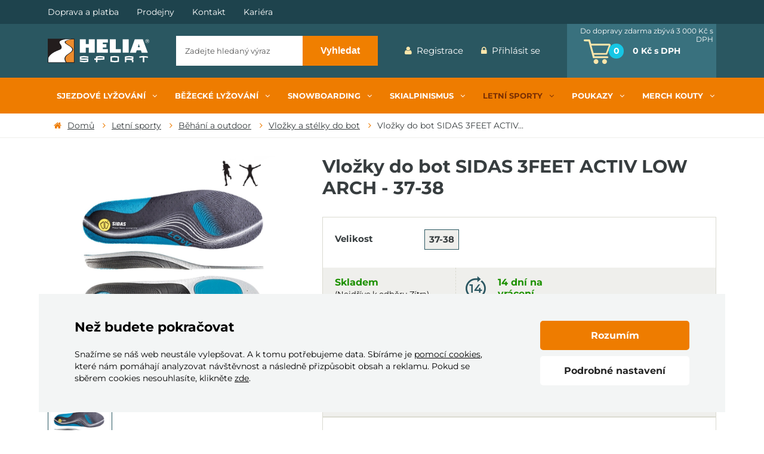

--- FILE ---
content_type: text/html; charset=utf-8
request_url: https://www.heliasport.cz/vlozky-do-bot-sidas-3feet-activ-low-arch-2
body_size: 15441
content:
<!DOCTYPE HTML>
<html>
<head>
	<meta charset="utf-8">
	<title>Vložky do bot SIDAS 3FEET ACTIV LOW ARCH Sezóna 2017/2018 | Heliasport</title>
	<meta name="description" content="Řada 3FEET vložek určená&amp;nbsp;
pro dynamické sporty.&amp;nbsp;

Specificky navrženo&amp;nbsp;
pro nízku klenbu chodidla.&amp;nbsp;

Nová konstrukce vložek z lehkého a prodyšného materiálu, stavba...">
    <meta name="keywords" content="Vložky do bot SIDAS 3FEET ACTIV LOW ARCH">
	<meta name="author" content="Heliasport">
	<meta name="robots" content="index, follow">

	<link rel="shortcut icon" href="/layout/img/favicon.ico" type="image/x-icon">

    <meta name="viewport" content="width=device-width, initial-scale=1">

		<link rel="canonical" href="https://www.heliasport.cz/vlozky-do-bot-sidas-3feet-activ-low-arch-2">


		<link rel="stylesheet" href="/layout/css/app.css">


		<script src="/layout/js/_feo-mootools-core-bundled.min.js" type="text/javascript"></script>

		<!-- UI -->
			<script src="/layout/js/_feo-mootools-ui-bundled.min.js" type="text/javascript"></script>

            <script src="/libs/cerabox/cerabox.min.js?v=7f26bf2fad1b6f702d7a29953562b888" type="text/javascript" ></script>
			<link rel="stylesheet" href="/libs/cerabox/style/cerabox.min.css">


			<script src="/layout/js/_feo-mootools-fv-bundled.min.js" type="text/javascript"></script>

			<script type="text/javascript">
				_fvSetString(FV_ERROR_REQUIRED, "Povinná položka.");
				_fvSetString(FV_ERROR_MIN, "Nedostatečný počet znaků (min. %d).");
				_fvSetString(FV_ERROR_MAX, "Příliš mnoho znaků (max. %d).");
				_fvSetString(FV_ERROR_NUMERIC, "Pole může obsahovat pouze číslice.");
				_fvSetString(FV_ERROR_ALPHA, "Pole může obsahovat pouze znaky.");
				_fvSetString(FV_ERROR_PATTERN, "Nesprávný tvar.");
				_fvSetString(FV_ERROR_EQUALWITH, "Hodnoty se neshodují.");
				_fvSetString(FV_ERROR_AJAX, "Nesprávná hodnota.");
				_fvSetString(FV_ERROR_MINVALUE, "Hodnota je menší než povolená hodnota %d.");
				_fvSetString(FV_ERROR_MAXVALUE, "Hodnota je větší než povolená hodnota %d.");
				_fvSetString(FV_ERROR_PHONE, "Nesprávný tvar telefonu.");
				_fvSetString(FV_ERROR_DATE, "Nesprávný tvar datumu.");
				_fvSetString(FV_ERROR_URL, "Nesprávný tvar adresy.");
				_fvSetString(FV_ERROR_EMAIL, "Nesprávný tvar emailu.");
			</script>

			<script src="/layout/js/_feo-mootools-phonebar-bundled.min.js" type="text/javascript"></script>


	<script src="/layout/js/_project-customs.min.js" type="text/javascript"></script>

	<script type="text/javascript" src="/engine/js/InputNumberControls.js"></script>

	<script src="https://bm.feo.cz/MooTools/fbFix.js" type="text/javascript"></script>

	<script src="https://embed.outfindo.com/guide/embed.js"></script>

		<script >
		window.dataLayer = window.dataLayer || [];
		function gtag(){dataLayer.push(arguments);}



		gtag('consent', 'default', {"functional_storage":"granted","security_storage":"granted","ad_storage":"denied","personalization_storage":"denied","analytics_storage":"denied","ad_user_data":"denied","ad_personalization":"denied"});

		dataLayer.push({
			'event': 'default_consent'
		});
	</script>
	<script  src="/dist/front/js/cookies/feoCookiesGtmEvents.min.js" defer></script>
<script  src="/dist/front/js/cookies/feoCookies.min.js" defer></script>

<script >
	document.addEventListener('DOMContentLoaded', () => {
		let preurl = "\/sharemodulesconsentstorage";
		if (preurl.contains("?")) {
			preurl += "&";
		} else {
			preurl += "?";
		}
		const firstInitUrl = preurl + "template=index";
		const accepted     = JSON.parse("{\"functional_storage\":{\"accepted\":true},\"security_storage\":{\"accepted\":true},\"ad_storage\":{\"accepted\":false},\"personalization_storage\":{\"accepted\":false},\"analytics_storage\":{\"accepted\":false},\"ad_user_data\":{\"accepted\":false},\"ad_personalization\":{\"accepted\":false}}");

		feoCookiesClass.createWrapperElement(firstInitUrl);
		feoCookiesClass.firstLoad(firstInitUrl);
		feoCookiesClass.setCookies(accepted);
	});
</script>


		<meta name="google-site-verification" content="0vWQxY1f9UY9zACuPW2Yj7_UWfW0j8DxALwzlDnBaFk">
</head>
<body>
<script>


    window.dataLayer = window.dataLayer || [];
    dataLayer.push({
      'ecomm_prodid' : ["26959"],
      'ecomm_pagetype' : "product",
      'ecomm_totalvalue' : 970,
      'product_names' : ["Vložky do bot SIDAS 3FEET ACTIV LOW ARCH"],
      'ecomm_prodname' : "Vložky do bot SIDAS 3FEET ACTIV LOW ARCH",
    });

</script>

<noscript><iframe src="//www.googletagmanager.com/ns.html?id=GTM-NGT73GT"
height="0" width="0" style="display:none;visibility:hidden"></iframe></noscript>
<script>(function(w,d,s,l,i){w[l]=w[l]||[];w[l].push({'gtm.start':
new Date().getTime(),event:'gtm.js'});var f=d.getElementsByTagName(s)[0],
j=d.createElement(s),dl=l!='dataLayer'?'&l='+l:'';j.async=true;j.src=
'//www.googletagmanager.com/gtm.js?id='+i+dl;f.parentNode.insertBefore(j,f);
})(window,document,'script','dataLayer',"GTM-NGT73GT");</script>






<div class="site_wrap" id="page-body">

	<div class="site_top">
		<div class="container max_hd">
			<div class="row va-center fill">
				<nav>
	<ul>
			<li class="">
				<a href="/jak-nakupovat/doprava-a-platba" >
					Doprava a platba
				</a>
			</li>
			<li class="">
				<a href="/prodejny" >
					Prodejny
				</a>
			</li>
			<li class="">
				<a href="/prodejny" >
					Kontakt
				</a>
			</li>
			<li class="">
				<a href="/nase-sluzby/kariera" >
					Kariéra
				</a>
			</li>
	</ul>
</nav>
			</div>
		</div>
	</div>

	<div class="site_header">
		<div class="container max_hd">
			<div class="row va-center">
				<a href="/" class="logo">
					<img src="/layout/img/svg/logo_svg-white.svg" alt="Helia Sport logo">
				</a>
				
<form class="sidebox search" id="sidebox-search-form" method="post" action="/vyhledavani">
	<div class="ui-item-fulltext">
		<input type="text" name="seastr" value="" autocomplete="off" placeholder="Zadejte hledaný výraz">
	</div>
	<button class="submit" title="Vyhledat"><span>Vyhledat</span></button>
</form>

<div class="lui_phone_navbar_overlay" data-target="search">
	<div class="close_navbar_lay"></div>
	<div class="mobile_search">
		<form id="sidebox-search-form" method="post" action="/vyhledavani">
			<div class="ui-item-fulltext">
				<input class="text" type="text" name="seastr" value="" autocomplete="off" placeholder="Zadejte hledaný výraz">
			</div>
			<button class="fa_b_search" type="submit" title="Vyhledat">
				<span class="button_text">Vyhledat</span>
			</button>
		</form>
	</div>
</div>

	<script>
		window.addEvent('domready', function(){
			var ld = new Element('div');
			ld.adopt(new Element('img', {'src': '/layout/img/ui/loading.suggestion.gif'}));
			ld.adopt(new Element('div', {'class': 'text', html: "Probíhá načítání výsledků, <br\/>čekejte prosím."}));

			var elISearch;
			if(elISearch = $(document).getElement('.sidebox.search input[name=seastr]'))
			{
				new SuggestionHTML(elISearch,
				{
					'url': "\/vyhledavani",
					'imgLoadingSrc': '/layout/img/ui/loading.suggestion.gif',
					useLoadingBox: true,
					loadingElement: ld
				});
			}
		});
	</script>
<div class="sidebox login">
	<div class="inside">
			<a class="register" href="/registrace">Registrace</a>
			<a class="login" href="/prihlaseni" id="idLoginBoxLogin">Přihlásit se</a>
		<a  href="" title="Přejít na Můj účet"><div class="responsive_icon"> </div></a>
	</div>
</div>

<div class="lui_phone_navbar_overlay menu" data-target="user">
	<div class="close_navbar_lay"></div>
	<ul>
			<li>
				<a class="fa_b_sign-in" href="/prihlaseni" id="idLoginBoxLogin">
					Přihlásit se
				</a>
			</li>
			<li>
				<a class="fa_b_user" href="/registrace">
					Registrace
				</a>
			</li>
	</ul>
</div>


<script src="/layout/js/_feo_mootools-login.min.js" type="text/javascript"></script>
<script>
	new Login(
	{
		sidebox:
		{
			btLogin: $('idLoginBoxLogin'),
			btLogout: $('idLoginBoxLogout')
		}
	});

	(function(){
		var box = $('idForgotPwdBox');
		if(box) {
			$('idForgotPwdBox').addEvent('click', function(event) {
				event.stop();
				var popup = new _ui.AjaxLoad.PopupHtml(
				{
					element: $('idForgotPwdBox'),
					url: $('idForgotPwdBox').get('href'),
					onSuccess: function(response, hPopup, hReq)
					{
					}
				});
				popup.send();
			});
		}
	})();
</script><div class="sidebox basket box" data-reload="/basket?ajax=1">
	<div class="inside">
	<a class="basklink" title="Váš košík" href="/kosik">
		<div class="count">
			<span class="count_text">0</span>
		</div>
		<div class="price">
			0 Kč <span>s DPH</span>
		</div>
	</a>

			<div class="free_delivery">
				Do dopravy zdarma zbývá 3 000 Kč <span>s DPH</span>
			</div>
</div>


<div class="lui_phone_navbar_overlay" data-target="basket">
	<div class="mobile_basket">
		<div class="count_line">
			<span class="basket_count_text">Vybrané produkty:</span><span class="basket_count">0</span>
		</div>
	</div>
</div>
</div>
			</div>
		</div>
	</div>

	<div class="site_main_menu">
		<div class="container max_hd">
			<div class="row va-center">
				<nav>
	<button class="hotdog fa_b_navicon js-cats-toggler">Kategorie</button>
	<ul class="js-cats-area">
                <li>
                    <a href="/sjezdove-lyzovani/" >
                        <span>Sjezdové lyžování</span>
                    </a>
	<ul>
			<li>
				<a href="/sjezdove-lyze/" >
					<div class="image">
						<img src="/data/imgauto/5/2/0001916_nordica-dobermann-sl-wc-plate.jpg" alt="Sjezdové lyže">
					</div>
					<span>Sjezdové lyže</span>
				</a>
			</li>
			<li>
				<a href="/lyzarske-boty/" >
					<div class="image">
						<img src="/data/imgauto/2/2/5774497_0_large.jpg" alt="Lyžařské boty">
					</div>
					<span>Lyžařské boty</span>
				</a>
			</li>
			<li>
				<a href="/lyzarske-helmy/" >
					<div class="image">
						<img src="/data/imgauto/2/2/5847446_0_large.jpg" alt="Lyžařské helmy">
					</div>
					<span>Lyžařské helmy</span>
				</a>
			</li>
			<li>
				<a href="/lyzarske-bryle/" >
					<div class="image">
						<img src="/data/imgauto/5/2/490_.jpg" alt="Lyžařské brýle">
					</div>
					<span>Lyžařské brýle</span>
				</a>
			</li>
			<li>
				<a href="/lyzarske-hole/" >
					<div class="image">
						<img src="/data/imgauto/3/2/5777464_0_large.jpg" alt="Lyžařské hole">
					</div>
					<span>Lyžařské hole</span>
				</a>
			</li>
			<li>
				<a href="/lyzarske-chranice/" >
					<div class="image">
						<img src="/data/imgauto/5/2/poc-vest-vpd-2-0-spine.jpg" alt="Lyžařské chrániče">
					</div>
					<span>Lyžařské chrániče</span>
				</a>
			</li>
			<li>
				<a href="/vaky-na-lyze-a-tasky/" >
					<div class="image">
						<img src="/data/imgauto/3/2/5121421_0_large.jpg" alt="Vaky na lyže a tašky">
					</div>
					<span>Vaky na lyže a tašky</span>
				</a>
			</li>
			<li>
				<a href="/lyzarske-obleceni/" >
					<div class="image">
						<img src="/data/imgauto/5/2/002_dwmsgk58_6450_01.jpg" alt="Lyžařské oblečení">
					</div>
					<span>Lyžařské oblečení</span>
				</a>
			</li>
			<li>
				<a href="/lyzarske-batohy-a-tasky/" >
					<div class="image">
						<img src="/data/imgauto/2/2/4539735_0_large.jpg" alt="Lyžařské batohy a tašky">
					</div>
					<span>Lyžařské batohy a tašky</span>
				</a>
			</li>
			<li>
				<a href="/lyzarske-doplnky/" >
					<div class="image">
						<img src="/data/imgauto/5/2/lenz-heat-sock-5-0-battery-dr1_.jpg" alt="Lyžařské doplňky">
					</div>
					<span>Lyžařské doplňky</span>
				</a>
			</li>
			<li>
				<a href="/vazani/-3" >
					<div class="image">
						<img src="/data/imgauto/6/2/RACE%2010.jpg" alt="Vázání">
					</div>
					<span>Vázání</span>
				</a>
			</li>
	</ul>
                </li>
                <li>
                    <a href="/bezecke-lyzovani/" >
                        <span>Běžecké lyžování</span>
                    </a>
	<ul>
			<li>
				<a href="/bezky/" >
					<div class="image">
						<img src="/data/imgauto/3/2/5776084_0_large.jpg" alt="Běžky">
					</div>
					<span>Běžky</span>
				</a>
			</li>
			<li>
				<a href="/boty-na-bezky/" >
					<div class="image">
						<img src="/data/imgauto/2/2/5845988_0_large.jpg" alt="Boty na běžky">
					</div>
					<span>Boty na běžky</span>
				</a>
			</li>
			<li>
				<a href="/bezecke-hole/" >
					<div class="image">
						<img src="/data/imgauto/3/2/5164621_0_large.jpg" alt="Běžecké hole">
					</div>
					<span>Běžecké hole</span>
				</a>
			</li>
			<li>
				<a href="/bezecke-vazani/" >
					<div class="image">
						<img src="/data/imgauto/5/2/3056-detail-o.jpg" alt="Běžecké vázání">
					</div>
					<span>Běžecké vázání</span>
				</a>
			</li>
			<li>
				<a href="/obleceni-na-bezky/" >
					<div class="image">
						<img src="/data/imgauto/5/2/bunda-craft-adv-storm-fialova-6.jpg" alt="Oblečení na běžky">
					</div>
					<span>Oblečení na běžky</span>
				</a>
			</li>
			<li>
				<a href="/doplnky-na-bezky/" >
					<div class="image">
						<img src="/data/imgauto/2/2/3683844_0_large.jpg" alt="Doplňky na běžky">
					</div>
					<span>Doplňky na běžky</span>
				</a>
			</li>
	</ul>
                </li>
                <li>
                    <a href="/snowboarding/" >
                        <span>Snowboarding</span>
                    </a>
	<ul>
			<li>
				<a href="/snowboardy/" >
					<div class="image">
						<img src="/data/imgauto/2/2/5097029_0_large.jpg" alt="Snowboardy">
					</div>
					<span>Snowboardy</span>
				</a>
			</li>
			<li>
				<a href="/boty-na-snowboard/" >
					<div class="image">
						<img src="/data/imgauto/2/2/5149922_0_large.jpg" alt="Boty na snowboard">
					</div>
					<span>Boty na snowboard</span>
				</a>
			</li>
			<li>
				<a href="/vazani-na-snowboard/" >
					<div class="image">
						<img src="/data/imgauto/2/2/5093363_0_large.jpg" alt="Vázání na snowboard">
					</div>
					<span>Vázání na snowboard</span>
				</a>
			</li>
			<li>
				<a href="/obleceni-na-snowboarding/" >
					<div class="image">
						<img src="/data/imgauto/2/2/4380299_0_large.jpg" alt="Oblečení na snowboarding">
					</div>
					<span>Oblečení na snowboarding</span>
				</a>
			</li>
	</ul>
                </li>
                <li>
                    <a href="/skialpinismus/" >
                        <span>Skialpinismus</span>
                    </a>
	<ul>
			<li>
				<a href="/lyze/-2" >
					<div class="image">
						<img src="/data/imgauto/2/2/elan-ibex-84-w-carbon-2d-kv.png" alt="Lyže">
					</div>
					<span>Lyže</span>
				</a>
			</li>
			<li>
				<a href="/lyzarske-boty/-2" >
					<div class="image">
						<img src="/data/imgauto/5/2/1-12053-502-1_01_GEA_Aqu-Blk_Gea-_-Aqua-Black.jpg" alt="Lyžařské boty">
					</div>
					<span>Lyžařské boty</span>
				</a>
			</li>
			<li>
				<a href="/vazani/-2" >
					<div class="image">
						<img src="/data/imgauto/5/2/581a0a681ec38g3ion12hero.jpg" alt="Vázání">
					</div>
					<span>Vázání</span>
				</a>
			</li>
			<li>
				<a href="/stoupaci-pasy/" >
					<div class="image">
						<img src="/data/imgauto/2/2/escapist1.jpg" alt="Stoupací pásy">
					</div>
					<span>Stoupací pásy</span>
				</a>
			</li>
			<li>
				<a href="/lavinova-bezpecnost/" >
					<div class="image">
						<img src="/data/imgauto/5/2/pie000119_000.jpg" alt="Lavinová bezpečnost">
					</div>
					<span>Lavinová bezpečnost</span>
				</a>
			</li>
			<li>
				<a href="/hole/-3" >
					<div class="image">
						<img src="/data/imgauto/3/2/leki-aergon-3-tridilne-trekove-skialpinisticke-hole-bez-odpruzeni%20%281%29.jpg" alt="Hole">
					</div>
					<span>Hole</span>
				</a>
			</li>
			<li>
				<a href="/navleky/-2" >
					<div class="image">
						<img src="/data/imgauto/5/2/alpine-tour-gamasche-profil-flamescarlet.png" alt="Návleky">
					</div>
					<span>Návleky</span>
				</a>
			</li>
			<li>
				<a href="/helmy/" >
					<div class="image">
						<img src="/data/imgauto/5/2/matteCarnelianBlack_3Q.png" alt="Helmy">
					</div>
					<span>Helmy</span>
				</a>
			</li>
	</ul>
                </li>
            <li >
                <a href="/letni-sporty/" class="active">
                    <span>Letní sporty</span>
                </a>
	<ul>
			<li>
				<a href="/jizdni-kola/" >
					<div class="image">
						<img src="/data/imgauto/2/2/4007847_0_large.jpg" alt="Jízdní kola">
					</div>
					<span>Jízdní kola</span>
				</a>
			</li>
			<li>
				<a href="/elektrokola/" >
					<div class="image">
						<img src="/data/imgauto/5/2/174_ktm-macina-chacana-293-2020.jpg" alt="Elektrokola">
					</div>
					<span>Elektrokola</span>
				</a>
			</li>
			<li>
				<a href="/cyklistika/" >
					<div class="image">
						<img src="/data/imgauto/2/2/Talon%2027.5%2041_.jpg" alt="Cyklistika">
					</div>
					<span>Cyklistika</span>
				</a>
			</li>
			<li>
				<a href="/brusle/" >
					<div class="image">
						<img src="/data/imgauto/2/2/5458326_0_large.jpg" alt="Brusle">
					</div>
					<span>Brusle</span>
				</a>
			</li>
			<li>
				<a href="/behani-a-outdoor/" class="active">
					<div class="image">
						<img src="/data/imgauto/2/2/5117463_1_large.jpg" alt="Běhání a outdoor">
					</div>
					<span>Běhání a outdoor</span>
				</a>
			</li>
	</ul>
            </li>
            <li >
                <a href="/poukazy/-2" >
                    <span>Poukazy</span>
                </a>
            </li>
            <li >
                <a href="/merchkouty/" >
                    <span>Merch KOUTY</span>
                </a>
            </li>
	</ul>
</nav>

<script>
	$$(".js-cats-toggler").addEvent("click",function(){
		this.toggleClass("active");
		$$(".js-cats-area").toggleClass("opened");
	});
</script>

<div class="lui_phone_navbar_overlay" data-target="categories">
    <div class="close_navbar_lay"></div>
    <ul class="list">
                    <li >
                        <a href="/sjezdove-lyzovani/">
                            <span>Sjezdové lyžování</span>
                        </a>
                    </li>
                    <li >
                        <a href="/bezecke-lyzovani/">
                            <span>Běžecké lyžování</span>
                        </a>
                    </li>
                    <li >
                        <a href="/snowboarding/">
                            <span>Snowboarding</span>
                        </a>
                    </li>
                    <li >
                        <a href="/skialpinismus/">
                            <span>Skialpinismus</span>
                        </a>
                    </li>
                <li class="active">
                    <a href="/letni-sporty/">
                        <span>Letní sporty</span>
                    </a>
                </li>
                <li >
                    <a href="/poukazy/-2">
                        <span>Poukazy</span>
                    </a>
                </li>
                <li >
                    <a href="/merchkouty/">
                        <span>Merch KOUTY</span>
                    </a>
                </li>
	</ul>
</div>


			</div>
		</div>
	</div>

				<div class="site_pagepath">
					<nav class="container max_hd">
						<ul>
	<li class="home"><a href="/" title="Heliasport">Domů</a></li>
                <li><a href="/letni-sporty/" title="Letní sporty">Letní sporty</a></li>
                <li><a href="/behani-a-outdoor/" title="Běhání a outdoor">Běhání a outdoor</a></li>
                <li><a href="/vlozky-a-stelky-do-bot/" title="Vložky a stélky do bot">Vložky a stélky do bot</a></li>
                <li><a href="/vlozky-do-bot-sidas-3feet-activ-low-arch-2" title="Vložky do bot SIDAS 3FEET ACTIV LOW ARCH">Vložky do bot SIDAS 3FEET ACTIV...</a></li>
</ul>
					</nav>
				</div>

			
<script src="/layout/js/_feo_mootools-products_detail-bundled.min.js" type="text/javascript"></script>


<div class="container max_hd">
	
</div>

<div id="product_detail_content">
    <div class="container max_hd">

	<div class="row va-top">
		<div class="col-xs-12 col-lg-0">
			<h1 class="product_detail_name mobile product_name">Vložky do bot SIDAS 3FEET ACTIV LOW ARCH</h1>
		</div>
		<div class="product_detail_images col-xs-12 col-lg-40p prefs_variants">





			<div id="hovergallery_wrapper">
<div class="hovergallery-wrapper">
	<div id="ui_hovergallery" class="js-zoom-area">
				<div class="slide">
					<a href="/data/imgauto/2/0/activ-low-arch1_.jpg" rel="lightbox">
						<div class="image">
							<div>
								<img src="/data/imgauto/2/0/activ-low-arch1_.jpg" alt="Vložky do bot SIDAS 3FEET ACTIV LOW ARCH - 37-38">
							</div>
						</div>
						<div class="zoom">
							<div>
								<img src="/data/imgauto/2/0/activ-low-arch1_.jpg" alt="Vložky do bot SIDAS 3FEET ACTIV LOW ARCH - 37-38">
							</div>
						</div>
					</a>
				</div>
	</div>
	<ul id="ui_hovergallery_menu">
				<li data-rel="1" id="img23420">
					<div>
						<div>
							<img src="/data/imgauto/2/3/activ-low-arch1_.jpg" alt="Vložky do bot SIDAS 3FEET ACTIV LOW ARCH - 37-38">
						</div>
					</div>
				</li>
	</ul>
</div>			</div>
			<script>

				function GetCurrentSlide(){
					ZoomTarget = $$(".js-zoom-area .slide.active .zoom")[0];
					return ZoomTarget;
				}

				function ZoomGetMousePosition(event){

					// FIREFOX DOES NOT HAVE WINDOW.EVENT
					var event         = event || window.event;
					var ZoomArea      = $$(".js-zoom-area")[0];

					var ZoomTarget    = GetCurrentSlide();

					if (ZoomTarget) {
						var ElementWidth  = ZoomTarget.getParent(".slide").getSize().x;
						var ElementHeight = ZoomTarget.getParent(".slide").getSize().y;


						ZoomTarget.setStyle("width", ElementWidth * 2);
						ZoomTarget.setStyle("height", ElementHeight * 2);

						ZoomTarget.getElements("img").setStyle("max-width", ElementWidth * 2);
						ZoomTarget.getElements("img").setStyle("max-height", ElementHeight * 2);

						//$$(".js-zoom-area-debug .dimensions").set("html","Dimensions: X:" + ElementWidth + " Y:" +ElementHeight);

						var ElementX = ZoomArea.getPosition().x;
						var ElementY = ZoomArea.getPosition().y;

						//$$(".js-zoom-area-debug .elementPosition").set("html","Element position: X:" + ElementX + " Y:" +ElementY);

						var MouseX = event.client.x + document.body.scrollLeft + document.documentElement.scrollLeft - ElementX;
						var MouseY = event.client.y + document.body.scrollTop + document.documentElement.scrollTop - ElementY;

						//$$(".js-zoom-area-debug .mousePosition").set("html","Mouse position: X:" + MouseX + " Y:" +MouseY);

						var PercentageX = Math.round((MouseX / (ElementWidth / 100)) * -1);
						var PercentageY = Math.round((MouseY / (ElementHeight / 100)) * -1);

						//$$(".js-zoom-area-debug .percentage").set("html","% position: X:" + PercentageX + "% Y:" +PercentageY + "%");

						//console.log((ElementWidth / 100));

						var ZoomPositionX = (ElementWidth / 100) * PercentageX + "px";
						var ZoomPositionY = ((ElementHeight * 2) / 100) * PercentageY + "px";

						// SET POSITION
						ZoomTarget.setStyle("margin-left", ZoomPositionX);
						ZoomTarget.setStyle("margin-top", ZoomPositionY);
					}
				}

				$$(".js-zoom-area").addEvent("mousemove",function(event){
					var ZoomTarget = GetCurrentSlide();

					if (ZoomTarget) {
						if(!ZoomTarget.hasClass("visible")){
							ZoomTarget.getSiblings(".image").addClass("invisible");
							ZoomTarget.addClass("visible");
						}
					}

					// FIREFOX HOTFIX
					setTimeout(function() {
						ZoomGetMousePosition(event);
					}, 0);
				});

				$$(".js-zoom-area").addEvent("mouseout",function(event){
					var ZoomTarget = GetCurrentSlide();

					if (ZoomTarget) {
						ZoomTarget.getSiblings(".image").removeClass("invisible");

						if(ZoomTarget.hasClass("visible")){
							ZoomTarget.removeClass("visible");
						}
					}

					ZoomGetMousePosition(event);
				});
			</script>
		</div>
		<div class="product_detail_head col-xs-12 col-lg-60p">
			<div class="row">
				<div class="col-xs-0 col-lg-12">
					<h1 class="desktop product_name">Vložky do bot SIDAS 3FEET ACTIV LOW ARCH</h1>
				</div>
			</div>


			<div class="frame">
				<div>
						<div id="product-variants" class="select-variant">
							<div class="attrs_filter selects">
							</div>


							<div id="idNoVariant" class="novariantinfo hidden">
                                no_variant
							</div>
						</div>

	<div class="product_item variant_item productItem" id="productItem26960" data-variant-iid="23420" data-variant-id="26960" data-variant-url="/vlozky-do-bot-sidas-3feet-activ-low-arch-37-38" data-variant-name="Vložky do bot SIDAS 3FEET ACTIV LOW ARCH - 37-38">
		<div class="footer">
			<div class="availability_delivery">
				<div class="row stretch">
					<div class="col-xs-12 col-lg-4 availability">
						<strong><span class="store-y">Skladem</span></strong><br> <span>(Nejdříve k odběru Zítra)</span>
					</div>
					<div class="col-xs-12 col-lg-4 return">
						<strong>14 dní na vrácení </strong>
					</div>
				</div>
			</div>
			<div class="stores_info">
				
					<div class="item">
						<span class="store">Brno</span>
						<span class="value">1 Ks</span>
					</div>
				<div class="item">
					<a href="#" class="help" id="idDeliveryinfoToggler-dates-26960" onclick="initDeliveryPriceWindow('dates-' + &quot;26960&quot;)">Kdy bude u Vás?</a>
		<div id="idDeliveryinfoContent-dates-26960" style="display:none;">
			<h2 class="delivery_dates_title">Informace o doručení:</h2>
				<table class="delivery_dates_info">
						<tr>
							<th>Osobní odběr Helia Sport Olomouc</th>
							<td>
                                    k vyzvednutí 20.01.2026
							</td>
						</tr>
						<tr>
							<th>Osobní odběr Helia Sport Brno</th>
							<td>
                                    k vyzvednutí Zítra
							</td>
						</tr>
						<tr>
							<th>PPL na adresu</th>
							<td>
                                        expedice Zítra, dodání 21.01.2026
							</td>
						</tr>
						<tr>
							<th>PPL Parcelshop výdejní místa</th>
							<td>
                                        expedice Zítra, dodání 21.01.2026
							</td>
						</tr>
				</table>
		</div>
		<script type="text/javascript">
            /*document.addEvent("domready", function(){
                initDeliveryPriceWindow("dates-26960");
        }*/
		</script>
				</div>
			</div>
			<div class="price_buy">
				<div class="row va-center">
					<div class="col-xs-8 col-sm-6 col-md-4 col-lg-5 col-xl-4">
						<div class="prices">
							<div class="discount_line">
							</div>
							<div class="primary">
                                 970 Kč
							</div>
							<div class="secondary">
								801,65 Kč bez DPH
							</div>
						</div>
					</div>
					<div class="col-xs-4 col-sm-6 col-md-6 col-lg-7 col-xl-2">
					</div>
					<div class="col-xs-12 col-xl-6">
							<form class="buy numericInputWrapper" action="/kosik?action=addpost" method="post" id="idBasketForm">
								<div class="count js-basket-product-box">
									<input data-storecount=1 data-min="1" data-max="" class="basket_product_count numericInput" type="text" name="counts[26960]" value="1">
								</div>
								<div class="value">Ks</div>
								<button class="js-storecount-button" type="submit">Přidat do košíku</button>

								<script>
									document.addEvent("domready", function(){

										function initCerabox(){
											if(window.CeraBox) {
												$$("a").each(function(e, i){
													if(e.getElement('img') && e.href.test(/.jpg/i) && !(e.rel && e.rel.test(/^lightbox/i)) && !e.hasClass('lb-omit'))
													{
														e.set('rel', 'lightbox');
														e.addClass('lb-wrapped');
													}
												})

												var links = $$("a").filter(function(el){
													return el.rel && el.rel.test(/^lightbox/i);
												});

												var lightboxes = {};
												for(var i=0; i<links.length; i++){
													lightboxes[links[i].get('rel')] = links[i].get('rel');
												}

												for(var i in lightboxes){
													var items = $$('a[rel="'+lightboxes[i]+'"]');
													if(items.length>1){
														items.cerabox({
															fixedPosition: true,
															titleFormat: '{number} / {total} {title}'
														});
													}
													else if(items.length==1) {
														if(items[0].get('title')==null) items[0].set('title', ' ');
														items[0].cerabox(
														{
															fixedPosition: true,
															titleFormat: '{title}'
														});
													}
												}
											}
										}

										window.addEvent('change-variant', function(variant) {
											if (variant.variantId == "26960") {
												$$('.js-error-storecount').addClass("hidden");
												$$('.js-storecount-button').removeClass("disabled");
												$$('.js-storecount-button').set('disabled', false);
												$$('.basket_product_count').set('value', 1);

												new Request({
													url: `/?subweb=shop&products=detail&pid=` + variant.variantId + `&action=getProductVariantImagesContent&ajax=1`,
													onSuccess: (data) => {
														data = JSON.parse(data)
														document.getElementById('hovergallery_wrapper').innerHTML = data.template
														runSlideShow(true)
														initCerabox()
													}
												}).send()

												runSlideShow(true);
												initCerabox()
											}
										});

										function btnDisabler(el) {
											var vals = el.get("value").toInt();
											var storecount = el.get("data-storecount").toInt();
											if ( vals > storecount ) {
												$$('.js-error-storecount').removeClass("hidden");
												$$('.js-storecount-button').addClass("disabled");
												$$('.js-storecount-button').set('disabled', true);;
											}
											else {
												$$('.js-error-storecount').addClass("hidden");
												$$('.js-storecount-button').removeClass("disabled");
												$$('.js-storecount-button').set('disabled', false);
											}
										}

										$$('.basket_product_count').addEvent('keyup', function(el){
											btnDisabler(el.target);
										});

										$$('.js-storecount-button').addEvent('click', function(el){
											var valuebtn = el.target.getParent().getElement(".basket_product_count");
											if (valuebtn) {
												btnDisabler(valuebtn);
											}
										});
									});
								</script>
							</form>
					</div>
					<p class="js-error-storecount col-12 hidden">Litujeme, ale je možné zakoupit max. 1 Ks.</p>
				</div>
			</div>
		</div>




				<input type="hidden" class="infotext"
					   data-attrname="Velikost "
					   data-attrnameid="size"
					   data-attrvalue="37-38"
					   data-attrtype="buttons"
					   data-pid="26960"
					   data-attrclass="store-yes"
					   data-attrtitle="Skladem"
					   value="37-38">

	</div>
				</div>
			</div>

			<div class="row">
			</div>

			<div class="skiservis">
				<div class="image">
					<img src="/layout/img/theme/servis.svg" alt="Skiservis Helia Sport">
				</div>
				<div class="text">
					<div class="sidebox text0">
	<div class="inside">
		<h3>SERVIS jízdních kol&nbsp;Helia Sport</h3>

<p>V letní sezóně poskytujeme kompletní servis jízdních kol. Chcete-li vědět více o možnostech našich <a href="https://www.heliasport.cz/servisni-centra/cyklo-a-in-line-servis">cyklo servisů</a>, kontaktujte přímo vybranou <strong><a href="/prodejny">prodejnu</a>.</strong></p>

	</div>
</div>
				</div>
			</div>
		</div>
	</div>
</div>

<div class="product_detail_desc col-12" id="product_detail_desc">
	<div class="container max_hd">
		<div class="row va-top">
			<div class="col-xs-12 col-xl-8">
				<div class="site_articles_content">
					<h2 class="title">Popis produktu</h2>
					<div>
							<p>Řada 3FEET vložek určená&nbsp;<br />
pro dynamické sporty.&nbsp;</p>

<p>Specificky navrženo&nbsp;<br />
pro nízku klenbu chodidla.&nbsp;</p>

<p>Nová konstrukce vložek z lehkého a prodyšného materiálu, stavba vložky přizpůsobena anatomii chodidla s nízkou klenbou. Nižší váha oproti standardnímu modelu. Gelový polštář pod patou pro tlumení charakteristických nárazů na patní kost. V přední části EVA polštář pro odlehčení přetěžovaného přednoží. Vložka svou 3D konstrukcí, podporou podélné a příčné klenby, optimálně rozloží tlak na celou plosku chodidla. Perforace v přednoží napomáhá odvětrávání vlhkosti v obuvi.</p>

					</div>
				</div>
			</div>



			<div class="col-xs-12 col-xl-4">
					<h2 class="title params">Technické parametry</h2>
					<div class="params">
							<table class="params">
								<tbody>
									<tr>
										<th width="30%">Výrobce</th>
										<td>SIDAS</td>
									</tr>
									<tr>
										<th width="30%">Sport</th>
										<td>Jiné</td>
									</tr>
									<tr>
										<th width="30%">Sezóna</th>
										<td>Sezóna 2017/2018</td>
									</tr>
									<tr>
										<th width="30%">Typ</th>
										<td>Stélky do bot</td>
									</tr>
								</tbody>
							</table>
					</div>
			</div>
		</div>
	</div>
</div>

<script>
    function initDeliveryPriceWindow(id) {
        var popup = new PopUpHTML();
        popup.showHtml($('idDeliveryinfoContent-' + id).get('html'));
        popup.elContent.getElements('.help_icon').each(function(e, i) {
            new _ui.ContentToggler({
                toggler: e,
                element: e.getParent('tr').getElement('.notes')
            });
        });

        return false;
    };

</script>

<script type="text/javascript">
    $(window).addEvent('domready',function(){
        // Filter selection

        new ShopDetail.FilterVariants(
            {
                'elSelects': $(document).getElement('.product_detail_head .attrs_filter'),
                'variantsSelector': '.product_detail_head .variant_item',
                'elementNoVariantAvailable': $('idNoVariant'),
                'selectedId': "26960",
                'elH1Id': '.product_name'
            });
    });
</script>

<div class="product_detail_foot col-12">
	<div class="container max_hd">
        			<h2 class="title">Alternativní zboží</h2>
			<div class="products_list row">
<div class="shop_product_box col-xs-12 col-sm-6 col-md-4 col-lg-3 col-xl-5th">
	<a class="image" href="/ochrana-sidas-on-skin-foot-protector-sheet-1-mm-2" title="Ochrana Sidas - On skin - FOOT PROTECTOR SHEET 1 mm">

			<div class="colors">
			</div>

		<div class="wrapper">
			<img src="/data/imgauto/2/3/foot-protector-sheet-1-mm1_.jpg" alt="Ochrana Sidas - On skin - FOOT PROTECTOR SHEET 1 mm">
		</div>
	</a>
	<a class="name" href="/ochrana-sidas-on-skin-foot-protector-sheet-1-mm-2">
		<h3>Ochrana Sidas - On skin - FOOT PROTECTOR SHEET 1 mm</h3>
	</a>
	<div class="footer">
		<div class="prices">
			<div class="primary">

				280 Kč
			</div>
		</div>
		<div class="storecount">
			<span class="store-y">Skladem</span>
		</div>
	</div>
</div>
<div class="shop_product_box col-xs-12 col-sm-6 col-md-4 col-lg-3 col-xl-5th">
	<a class="image" href="/ochrana-sidas-on-skin-toe-protector-v2" title="Ochrana Sidas - On skin TOE PROTECTOR V2">

			<div class="colors">
			</div>

		<div class="wrapper">
			<img src="/data/imgauto/2/3/toe-protector.jpg" alt="Ochrana Sidas - On skin TOE PROTECTOR V2">
		</div>
	</a>
	<a class="name" href="/ochrana-sidas-on-skin-toe-protector-v2">
		<h3>Ochrana Sidas - On skin TOE PROTECTOR V2</h3>
	</a>
	<div class="footer">
		<div class="prices">
			<div class="primary">

				220 Kč
			</div>
		</div>
		<div class="storecount">
			<span class="store-y">Skladem</span>
		</div>
	</div>
</div>
<div class="shop_product_box col-xs-12 col-sm-6 col-md-4 col-lg-3 col-xl-5th">
	<a class="image" href="/vlozky-do-bot-sidas-uni-gel-3d" title="Vložky do bot SIDAS UNI GEL 3D">

			<div class="colors">
			</div>

		<div class="wrapper">
			<img src="/data/imgauto/2/3/vlozky-universal-cushioning-gel-3d2_.jpg" alt="Vložky do bot SIDAS UNI GEL 3D">
		</div>
	</a>
	<a class="name" href="/vlozky-do-bot-sidas-uni-gel-3d">
		<h3>Vložky do bot SIDAS UNI GEL 3D</h3>
	</a>
	<div class="footer">
		<div class="prices">
			<div class="primary">

				740 Kč
			</div>
		</div>
		<div class="storecount">
			<span class="store-y">Skladem</span>
		</div>
	</div>
</div>
<div class="shop_product_box col-xs-12 col-sm-6 col-md-4 col-lg-3 col-xl-5th">
	<a class="image" href="/vlozky-do-bot-sidas-3feet-merino-mid-2" title="Vložky do bot SIDAS 3FEET MERINO MID">
			<div class="prefers">
				
				
				
				
					<div class="prefer state_16">	<span>Sleva</span>  </div>
				
			</div>

			<div class="colors">
			</div>

		<div class="wrapper">
			<img src="/data/imgauto/2/3/0768cabe73e55912128f26ea90cdd65e.jpg" alt="Vložky do bot SIDAS 3FEET MERINO MID">
		</div>
	</a>
	<a class="name" href="/vlozky-do-bot-sidas-3feet-merino-mid-2">
		<h3>Vložky do bot SIDAS 3FEET MERINO MID</h3>
	</a>
	<div class="footer">
		<div class="prices">
			<div class="primary">

				1 120 Kč
			</div>
		</div>
		<div class="storecount">
			<span class="store-y">Skladem</span>
		</div>
	</div>
</div>
<div class="shop_product_box col-xs-12 col-sm-6 col-md-4 col-lg-3 col-xl-5th">
	<a class="image" href="/vlozky-do-bot-sidas-3feet-comfort-high-arch" title="Vložky do bot SIDAS 3FEET COMFORT HIGH ARCH">

			<div class="colors">
			</div>

		<div class="wrapper">
			<img src="/data/imgauto/2/3/comfort-high-arch1_.jpg" alt="Vložky do bot SIDAS 3FEET COMFORT HIGH ARCH">
		</div>
	</a>
	<a class="name" href="/vlozky-do-bot-sidas-3feet-comfort-high-arch">
		<h3>Vložky do bot SIDAS 3FEET COMFORT HIGH ARCH</h3>
	</a>
	<div class="footer">
		<div class="prices">
			<div class="primary">

				960 Kč
			</div>
		</div>
		<div class="storecount">
			<span class="store-y">Skladem</span>
		</div>
	</div>
</div>
			</div>
	</div>
</div>




<link rel="stylesheet" type="text/css" media="all" href="/libs/swiperjs/swiper-bundle.min.css">

<script>
	var swiper = new Swiper(".js-rel_products", {
		slidesPerView: 1,
		grabCursor: true,

		navigation: {
			nextEl: ".swiper-button-next",
			prevEl: ".swiper-button-prev",
		},

		breakpoints: {
			501: {
				slidesPerView: 2,
			},
			768: {
				slidesPerView: 3,
			},
			992: {
				slidesPerView: 4,
			},
			1200: {
				slidesPerView: 5,
			}
		}
	});
</script>

</div>

<script>
	$(window).addEvent('domready',function(){

        var contactForm;
        $$('.question-link').addEvent('click', function() {
            contactForm = new _ui.AjaxLoad.PopupHtml(
                {
                    url: "\/produkty?products=detail&amp;action=contact-form&amp;pid=26959",
                    cache: true
                }).send();
            return false;
        });

		/*
			var imageMagnifierGallery = new ImageMagnifier("#ui_hovergallery img", "data-largeSrc", true);
*/

		var eLd = new Element('div', {'class':'loading'});
		eLd.adopt(new Element('img', {'src': '/layout/img/ui/loading.gif'}));
		eLd.adopt(new Element('div', {'class': 'text', html: '"Probíhá přidání zboží do košíku."'}));

		var basketManager = new Basket.AddManager({
			'formSelector': 'form.buy',
			'loadingElement': eLd
		});

			$('product_detail_content').addEvent('click:relay(#idRecommend)', function(event)
			{
				event.stop();
				new _ui.AjaxLoad.PopupHtml(
				{
					url: this.get('href'),
					onSuccess: function(response, hPopup, hReq)
					{
						if(response.html)
						{
							if(hPopup.elWindow.getElement('input[type="submit"]'))
							{
								hPopup.elWindow.getElement('input[type="submit"]').addEvent('click', function(hReq)
								{
									hReq.addParamsForm(this.getElement('form'));
									hReq.sendUrl(hReq.getUrl()+'&action=def');
									return false;
								}.bind(hPopup.elWindow, hReq));
							}
						}

						hPopup.historyRemoveLast();
					}
				}).send();

				return false;
			});
    });
</script>




			<div class="site_last_visited">
				<div class="container max_hd">
					<h2>Oblíbené produkty</h2>
<div class="row products">
<div class="shop_product_box col-xs-12 col-sm-6 col-md-4 col-lg-3 col-xl-5th">
	<a class="image" href="/brzdove-desticky-max1-magura-mt5-7-e-bike" title="Brzdové destičky MAX1 Magura MT5/7 E-Bike">

			<div class="colors">
			</div>

		<div class="wrapper">
			<img src="/data/imgauto/2/3/2a9b6f9a540906ee2db9ae2c224e103b_12000-8000.jpg" alt="Brzdové destičky MAX1 Magura MT5/7 E-Bike">
		</div>
	</a>
	<a class="name" href="/brzdove-desticky-max1-magura-mt5-7-e-bike">
		<h3>Brzdové destičky MAX1 Magura MT5/7 E-Bike</h3>
	</a>
	<div class="footer">
		<div class="prices">
			<div class="primary">

				210 Kč
			</div>
		</div>
		<div class="storecount">
			<span class="store-y">Skladem</span>
		</div>
	</div>
</div>
<div class="shop_product_box col-xs-12 col-sm-6 col-md-4 col-lg-3 col-xl-5th">
	<a class="image" href="/brusle-rollerblade-twister-edge-w-2" title="Brusle Rollerblade TWISTER EDGE W">
			<div class="prefers">
					<div class="prefer state_4">		<span>Doporučujeme</span> </div>
				
				
				
				
				
			</div>

			<div class="colors">
			</div>

		<div class="wrapper">
			<img src="/data/imgauto/noimage/3/noimage.png" alt="Brusle Rollerblade TWISTER EDGE W">
		</div>
	</a>
	<a class="name" href="/brusle-rollerblade-twister-edge-w-2">
		<h3>Brusle Rollerblade TWISTER EDGE W</h3>
	</a>
	<div class="footer">
		<div class="prices">
			<div class="primary">

				6 990 Kč
			</div>
		</div>
		<div class="storecount">
			<span class="store-y">Skladem</span>
		</div>
	</div>
</div>
<div class="shop_product_box col-xs-12 col-sm-6 col-md-4 col-lg-3 col-xl-5th">
	<a class="image" href="/plast-specialized-road-sport-700x32c" title="Plášť SPECIALIZED ROAD SPORT 700x32C">
			<div class="prefers">
					<div class="prefer state_4">		<span>Doporučujeme</span> </div>
				
				
				
				
				
			</div>

			<div class="colors">
			</div>

		<div class="wrapper">
			<img src="/data/imgauto/2/3/sta%C5%BEen%C3%BD%20soubor%20%287%291_.png" alt="Plášť SPECIALIZED ROAD SPORT 700x32C">
		</div>
			<div class="discount"><div><span>Sleva 64%</span></div></div>
	</a>
	<a class="name" href="/plast-specialized-road-sport-700x32c">
		<h3>Plášť SPECIALIZED ROAD SPORT 700x32C</h3>
	</a>
	<div class="footer">
		<div class="prices">
				<div class="old">
					549 Kč
				</div>
			<div class="primary">

				199 Kč
			</div>
		</div>
		<div class="storecount">
			<span class="store-y">Skladem</span>
		</div>
	</div>
</div>
<div class="shop_product_box col-xs-12 col-sm-6 col-md-4 col-lg-3 col-xl-5th">
	<a class="image" href="/nahradni-bombicka-specialized-co2-canister-16g" title="Náhradní bombička SPECIALIZED CO2 CANISTER 16G ">
			<div class="prefers">
					<div class="prefer state_4">		<span>Doporučujeme</span> </div>
				
				
				
				
				
			</div>

			<div class="colors">
			</div>

		<div class="wrapper">
			<img src="/data/imgauto/2/3/1737_.jpg" alt="Náhradní bombička SPECIALIZED CO2 CANISTER 16G ">
		</div>
	</a>
	<a class="name" href="/nahradni-bombicka-specialized-co2-canister-16g">
		<h3>Náhradní bombička SPECIALIZED CO2 CANISTER 16G </h3>
	</a>
	<div class="footer">
		<div class="prices">
			<div class="primary">

				80 Kč
			</div>
		</div>
		<div class="storecount">
			<span class="store-y">Skladem</span>
		</div>
	</div>
</div>
<div class="shop_product_box col-xs-12 col-sm-6 col-md-4 col-lg-3 col-xl-5th">
	<a class="image" href="/drzak-na-helmu-specialized-fluxtm-900-1200-headlight" title="Držák na helmu SPECIALIZED Flux™ 900/1200 Headlight">

			<div class="colors">
			</div>

		<div class="wrapper">
			<img src="/data/imgauto/2/3/%2B108_.jpg" alt="Držák na helmu SPECIALIZED Flux™ 900/1200 Headlight">
		</div>
	</a>
	<a class="name" href="/drzak-na-helmu-specialized-fluxtm-900-1200-headlight">
		<h3>Držák na helmu SPECIALIZED Flux™ 900/1200 Headlight</h3>
	</a>
	<div class="footer">
		<div class="prices">
			<div class="primary">

				449 Kč
			</div>
		</div>
		<div class="storecount">
			<span class="store-y">Skladem</span>
		</div>
	</div>
</div>
</div>
				</div>
			</div>


	<div class="site_footer_trees winter"></div>

	<div class="site_footer_top">
		<div class="container max_hd">
			<div class="row va-center">
				<div class="sidebox text0">
	<div class="inside">
		<strong>E-shop <a href="tel:+420776707504">+420 776 707 504</a> (Po - Pá: 9:00 - 16:00)</strong><br>

	</div>
</div><div class="sidebox text0">
	<div class="inside">
		<a href="mailto:shop@heliasport.cz">shop@heliasport.cz</a><br>



	</div>
</div><div class="sidebox newssign">
	<div class="title">Chcete vědět o každé akci jako první?</div>
	<form method="post" action="" class="gdpr_formid_nl_sb">
		<input type="hidden" name="newssign" value="1">
		



<div class="gdpr_popup_component js-gdpr-popup gdpr_formid_nl_sb">
	<div class="overlay js-close-gdpr-popup gdpr_formid_nl_sb"></div>
	<div class="window">
		<div class="content bottom-extra">
			<p>
				<p><strong>HELIA TRADE spol. s r. o.&nbsp;<br />
Souhlas se zpracováním osobních údajů pro obchodních sdělení</strong></p>

<p>Souhlas se zpracováním e-mailové adresy uděluji společnosti Helia Trade, spol. s r.o. se sídlem I. P. Pavlova 738/16, Olomouc 779 00, IČ 258 15 164, pro účel zasílání pravidelných informací, obchodních sdělení a další marketingové komunikace o našich službách a produktech nebo o událostech, kterých jsme součástí prostřednictvím elektronické pošty, a to na dobu 5 let.&nbsp;<br />
Jsem si vědomý, že souhlas poskytuji dobrovolně a mohu ho kdykoliv bezplatně odvolat. Odvolání souhlasu nebude mít vliv na zpracování osobních údajů provedené před jeho odvoláním. Dále potvrzuji, že jsem se seznámil s informacemi o zpracování mých osobních údajů dostupných<strong> <a href="/zasady-zpracovani-osobnich-udaju">tady</a></strong>.&nbsp;</p>

<p>&nbsp;</p>

<p>&nbsp;</p>
			</p>
							<p>
					<a href="/zasady-zpracovani-osobnich-udaju" target="_blank">Všeobecné podmínky</a>
				</p>
			
		</div>
		<div class="confirm">
			<label class="gdpr_agree gdpr_formid_nl_sb">
				<input type="checkbox" name="gdpr_agree_newsletter" id="gdpr_agree_newsletter" value="1" />
				<div>Souhlasím se zpracováním osobních údajů pro obchodních sdělení</div>
			</label>
		</div>
	</div>
</div>



<script>
	document.addEventListener("DOMContentLoaded", function(event){

		// SUBMIT FORM DIRECTLY FROM POPUP
		var GDPRsubmit = document.querySelectorAll('.gdpr_agree.gdpr_formid_nl_sb')[0];
		var GDPRsubmitForm = document.querySelectorAll("form.gdpr_formid_nl_sb")[0];

		//console.log("SUBMIT:" + GDPRsubmit);
		//console.log("FORM:" + GDPRsubmitForm);
		//console.log("FORMAA:" + ".gdpr_formid_nl_sb");

		if(GDPRsubmit){
			if (GDPRsubmit.addEventListener){
				GDPRsubmit.addEventListener('click', function(e){
					e.preventDefault();

                    GDPRsubmitForm.querySelector("#gdpr_agree_newsletter").checked = true;
					GDPRsubmitForm.submit();

					return false;
				}, false);
			}
			else if (GDPRsubmit.attachEvent){
				GDPRsubmit.attachEvent('onclick', function(e){
					e.preventDefault();

                    GDPRsubmitForm.querySelector("#gdpr_agree_newsletter").checked = true;
					GDPRsubmitForm.submit();

					return false;
				});
			}
		}

		// I HATE IE
		if (window.NodeList && !NodeList.prototype.forEach) {
			NodeList.prototype.forEach = function (callback, thisArg) {
				thisArg = thisArg || window;
				for (var i = 0; i < this.length; i++) {
					callback.call(thisArg, this[i], i, this);
				}
			};
		}

		var GDPRopeners = document.querySelectorAll('.js-open-gdpr-popup.gdpr_formid_nl_sb');
		var GDPRclosers = document.querySelectorAll('.js-close-gdpr-popup.gdpr_formid_nl_sb');

		function closest(Element) {
			if (!Element.prototype.matches)
				Element.prototype.matches = Element.prototype.msMatchesSelector ||
											Element.prototype.webkitMatchesSelector;

			if (!Element.prototype.closest)
				Element.prototype.closest = function(s) {
					var el = this;
					if (!document.documentElement.contains(el)) return null;
					do {
						if (el.matches(s)) return el;
						el = el.parentElement || el.parentNode;
					} while (el !== null && el.nodeType === 1);
					return null;
				};
		}

		GDPRopeners.forEach(function(item){
			function OpenPopup(){
				var GDPRpopup   = document.querySelectorAll('.js-gdpr-popup.gdpr_formid_nl_sb')[0];
				GDPRpopup.classList.add('opened');

				// CHECK IF GRPR WINDOW IS INSIDE ANOTHER POPUP
				// GOTTA REMOVE OVERFLOW: HIDDEN, IF TRUE
				var FEOpopups = document.querySelectorAll('.popuphtml-window');

				if(FEOpopups){
					FEOpopups.forEach(function(item){
						item.classList.add('overwrite-overflow');
					});
				}

				return false;
			}

			// YES, I HATE IE
			if (item.addEventListener){
				item.addEventListener('click', OpenPopup, false);
			}
			else if (iteml.attachEvent){
				item.attachEvent('onclick', OpenPopup);
			}
		});

		GDPRclosers.forEach(function(item){
			function ClosePopup(){
				var GDPRpopup   = document.querySelectorAll('.js-gdpr-popup.gdpr_formid_nl_sb')[0];
				GDPRpopup.classList.remove('opened');

				// CHECK IF GRPR WINDOW IS INSIDE ANOTHER POPUP
				// GOTTA ADD OVERFLOW: HIDDEN, IF TRUE
				var FEOpopups = document.querySelectorAll('.popuphtml-window');

				if(FEOpopups){
					FEOpopups.forEach(function(item){
						item.classList.remove('overwrite-overflow');
					});
				}

				return false;
			}

			// YES, I HATE IE EVEN MORE
			if (item.addEventListener){
				item.addEventListener('click', ClosePopup, false);
			}
			else if (item.attachEvent){
				item.attachEvent('onclick', ClosePopup);
			}
		});
	});
</script>


<style>
	.popuphtml-window.overwrite-overflow {
		overflow: visible !important;
	}

	/* GDPR POPUP */
	.gdpr_popup_component {
		position: fixed;
		top: 0;
		left: 0;
		right: 0;
		bottom: 0;

		z-index: 9000;
		display: none;
	}

	.gdpr_popup_component.opened {
		display: -ms-flexbox;
		display: -webkit-flex;
		display: flex;
		-webkit-flex-direction: row;
		-ms-flex-direction: row;
		flex-direction: row;
		-webkit-flex-wrap: nowrap;
		-ms-flex-wrap: nowrap;
		flex-wrap: nowrap;
		-webkit-justify-content: center;
		-ms-flex-pack: center;
		justify-content: center;
		-webkit-align-content: stretch;
		-ms-flex-line-pack: stretch;
		align-content: stretch;
		-webkit-align-items: center;
		-ms-flex-align: center;
		align-items: center;
	}

		.gdpr_popup_component .overlay {
			position: absolute;
			top: 0;
			left: 0;
			right: 0;
			bottom: 0;

			z-index: 9001;

			background: rgba(0,0,0,0.75);
			cursor: pointer;
		}

		.gdpr_popup_component .window {
			-webkit-box-sizing: border-box;
			-moz-box-sizing: border-box;
			-ms-box-sizing: border-box;
			box-sizing: border-box;

			position: relative;
			z-index: 9002;

			width: calc(100% - 30px);
			height: calc(100% - 30px);
			max-width: 600px;

			padding: 15px 15px 0 15px;

			background: white;
		}

			.gdpr_popup_component .window .content {
				height: calc(100% - 50px);

				overflow-x: hidden;
				overflow-y: auto;

				font-family: Arial, Helvetica, sans-serif;
				font-size: 14px;

				line-height: 1.4;
			}

			.gdpr_popup_component .window .content.bottom-extra {
				height: calc(100% - 57px);
			}

				.gdpr_popup_component .window .content p {
					padding: 10px 0;
				}

			.gdpr_popup_component .window .confirm {
				-webkit-box-sizing: border-box;
				-moz-box-sizing: border-box;
				-ms-box-sizing: border-box;
				box-sizing: border-box;
				height: 57px;
				padding-top: 7px;

				text-align: center;
			}

				.gdpr_popup_component .window .confirm .gdpr_agree {
					display: -ms-flexbox;
					display: -webkit-flex;
					display: flex;

					-webkit-flex-wrap: nowrap;
					-ms-flex-wrap: nowrap;
					flex-wrap: nowrap;

					-webkit-align-items: center;
					-ms-flex-align: center;
					align-items: center;

					-webkit-justify-content: center;
					-ms-flex-pack: center;
					justify-content: center;

					padding: 10px;

					background: rgb(6, 162, 6);
					border-radius: 4px;

					overflow: hidden;

					cursor: pointer;
					text-decoration: none;

					font-family: Arial, Helvetica, sans-serif;
					font-size: 13px;
					color: white;

					-webkit-user-select: none;
					user-select: none;
				}

				.gdpr_popup_component .window .confirm .gdpr_agree:hover {
					background: rgb(7, 140, 7);
				}

					.gdpr_popup_component .window .confirm .gdpr_agree > input {
						display: none;
					}

					.gdpr_popup_component .window .confirm .gdpr_agree > div {
						position: relative;
						padding-left: 25px;
					}

					.gdpr_popup_component .window .confirm .gdpr_agree > div:before {
						position: absolute;
						top: -4px;
						left: 0;

						width: 7px;
						height: 16px;

						border-bottom: 4px solid white;
						border-right: 4px solid white;

						content: "";

						transform: rotate(45deg);
					}
</style>
		<input type="email" name="email" placeholder="Zadejte Váš e-mail" required="required">
		<button type="button" class="js-open-gdpr-popup gdpr_formid_nl_sb"><span>Přihlásit se</span></button>
	</form>
</div>
			</div>
		</div>
	</div>

	<div class="site_footer_mid winter">
		<div class="container max_hd">
			<div class="row stretch">
				<div class="menu">
	<div class="row stretch">
			<div class="box">
				<h2>Jak nakupovat</h2>
					<ul>
							<li>
								<a href="/jak-nakupovat/doprava-a-platba" >
									Doprava a platba
								</a>
							</li>
							<li>
								<a href="/jak-nakupovat/jak-posilame-kola" >
									Jak posíláme kola
								</a>
							</li>
							<li>
								<a href="/jak-nakupovat/vraceni-a-vymena-zbozi" >
									Vrácení a výměna zboží 
								</a>
							</li>
							<li>
								<a href="/jak-nakupovat/obchodni-podminky" >
									Obchodní podmínky
								</a>
							</li>
							<li>
								<a href="https://www.heliasport.cz/zasady-zpracovani-osobnich-udaju" >
									Zpracování osobních údajů
								</a>
							</li>
							<li>
								<a href="/jak-nakupovat/platba-na-splatky-essox" >
									Platba na splátky - Essox
								</a>
							</li>
							<li>
								<a href="/zasady-cookies" >
									Politika souborů cookies
								</a>
							</li>
							<li>
								<a href="/prodejny" >
									Kontakt
								</a>
							</li>
					</ul>
			</div>
			<div class="box">
				<h2>Naše služby</h2>
					<ul>
							<li>
								<a href="/nase-sluzby/skipas-k-nakupu" >
									Skipas k nákupu
								</a>
							</li>
							<li>
								<a href="/nase-sluzby/active-club" >
									Active Club
								</a>
							</li>
							<li>
								<a href="/servisni-centra/ski-servis" >
									Ski servis
								</a>
							</li>
							<li>
								<a href="/servisni-centra/cyklo-a-in-line-servis" >
									Cyklo a inline servis
								</a>
							</li>
							<li>
								<a href="/nase-sluzby/testcentrum-a-pujcovna" >
									Testcentrum a půjčovna
								</a>
							</li>
							<li>
								<a href="/poradime-vam" >
									Poradna
								</a>
							</li>
							<li>
								<a href="/nase-sluzby/o-nas" >
									O nás
								</a>
							</li>
							<li>
								<a href="/nase-sluzby/kariera" >
									Kariéra
								</a>
							</li>
							<li>
								<a href="/nase-sluzby/likvidace-prodejny-helia-sport-v-praze" >
									Likvidace prodejny Helia Sport v Praze
								</a>
							</li>
					</ul>
			</div>
	</div>
</div>
				<div class="map_area">
					<div class="label">
						Vyberte si naši<br>
						nejbližší prodejnu
					</div>
					<a class="map" href="/prodejny">
						<img src="/layout/img/theme/footer_map.png" alt="Mapa">
					</a>
				</div>

				<div class="social_links">
					<span>Sleduj nás</span>
					<div class="links">
						<a href="//www.facebook.com/heliasport/" target="_blank" class="link_facebook"><i class="fa fa-facebook" aria-hidden="true"></i></a>
						<a href="///www.instagram.com/heliasport/" target="_blank" class="link_instagram"><i class="fa fa-instagram" aria-hidden="true"></i></a>
					</div>
				</div>
			</div>
		</div>
	</div>

	<div class="site_footer_bottom">
		<div class="container max_hd">
			<div class="row va-center">
				<div class="col-xs-12 col-xl-6 o-xs-2 o-xl-1 banner_left">
					<a href="/jak-nakupovat/platba-na-splatky-essox" title="ESSOX - platba na splátky">
						<img src="/layout/img/theme/footer/ESSOX_banner_paticka.jpeg" alt="ESSOX - platba na splátky" loading="lazy">
					</a>
				</div>
				<div class="col-xs-12 col-xl-6 o-xs-1 o-xl-2 banner_right">
					<div class="label">Přijímáme tyto platební karty</div>
					<img src="/layout/img/theme/footer/footer_banner_right.png" alt="Podporované karty" loading="lazy">
				</div>
			</div>
		</div>
	</div>
	<div class="site_copy">
		<div class="container max_hd">
			<div class="row va-center">
				<div class="col-xs-12 col-lg-6 copy">
					&copy; 2005&ndash;2026 Helia Trade s.r.o.
				</div>
				<div class="col-xs-12 col-lg-6 author">
					<a href="https://www.feo.cz/reference/helia-sport" title="Online marketing | Tvorba webů | Optimalizace a analytika" target="_blank">
						Vytvořilo
						<svg height="20" viewBox="0 0 63 25" fill="none" xmlns="http://www.w3.org/2000/svg">
							<path d="M23.6486 3.18457H33.0357V6.39947H27.3998L27.3985 9.16387H33.0345V12.3875H27.3985L27.3998 18.5084H23.6486V3.18457Z" fill="#201C19"></path>
							<path d="M35.4196 3.18457H45.0211V6.39947H39.1702V9.1858H43.8425V12.4001H39.1702V15.2935H45.3212V18.5084H35.4196V3.18457Z" fill="#201C19"></path>
							<path d="M54.9844 2.92456C59.6134 2.92456 63 6.35375 63 10.7472C63 15.2484 59.6134 18.7635 54.9844 18.7635C50.3547 18.7635 46.9688 15.2484 46.9688 10.7472C46.9688 6.35375 50.3547 2.92456 54.9844 2.92456ZM54.9844 15.3337C57.2776 15.3337 59.1203 13.3619 59.1203 10.7472C59.1203 8.2397 57.2776 6.35374 54.9844 6.35374C52.6912 6.35374 50.8478 8.2397 50.8478 10.7472C50.8478 13.3619 52.6912 15.3337 54.9844 15.3337Z" fill="#201C19"></path>
							<path d="M18.2441 15.0772C19.7898 14.3742 20.803 13.1066 21.0204 11.6831C21.3337 10.2771 20.8493 8.72819 19.6633 7.51265C18.177 5.98885 11.2874 2.25578 12.5894 3.21881C16.7134 6.26892 17.7491 8.84974 17.308 10.9149L17.2817 11.0527C16.9452 13.1367 15.0436 15.1674 10.095 16.5151C8.53236 16.9406 16.3068 15.9587 18.2441 15.0772Z" fill="#E4165F"></path>
							<path d="M8.5009 1.44194C7.1068 0.471394 5.49966 0.247084 4.16446 0.786556C2.79542 1.23518 1.71083 2.44194 1.27099 4.08228C0.718983 6.13804 1.02537 13.9676 1.18891 12.3573C1.70707 7.25332 3.39754 5.04594 5.39879 4.37113L5.53099 4.32351C7.49527 3.54908 10.2108 4.14807 13.8962 7.71635C15.0598 8.84229 10.2471 2.6581 8.5009 1.44194Z" fill="#E4165F"></path>
							<path d="M1.71353 16.9626C1.58697 18.6562 2.21103 20.1537 3.35451 21.0296C4.43595 21.9807 6.0268 22.3009 7.66339 21.846C9.71413 21.2758 16.3012 17.0315 14.8307 17.7094C10.1721 19.8579 7.41151 19.5246 5.81377 18.1443L5.70475 18.0547C4.03997 16.7571 3.17468 14.1136 4.3733 9.12677C4.75237 7.55159 1.87331 14.8398 1.71353 16.9626Z" fill="#E4165F"></path>
							<path d="M13.1288 9.7719C14.333 10.4674 14.333 11.6046 13.1288 12.3001C11.9245 12.9949 9.95461 14.1322 8.75098 14.8276C7.54672 15.5225 6.56177 14.9542 6.56177 13.5639V8.50812C6.56177 7.11778 7.54672 6.54949 8.75098 7.24435C9.95461 7.93983 11.9245 9.07705 13.1288 9.7719Z" fill="#201C19"></path>
						</svg>
					</a>
				</div>
			</div>
		</div>
	</div>

	<!-- Mobile menu -->
		<div class="lui_phone_navbar">
		<a href="#" data-target="categories">
			<div class="fa_b_navicon">Kategorie</div>
		</a>
		<a href="#" data-target="search">
			<div class="fa_b_search">Hledat</div>
		</a>
		<a href="#" data-target="scroll">
			<div class="fa_b_arrow-up">Nahoru</div>
		</a>
		<a href="#" data-target="user">
			<div class="fa_b_user">Profil</div>
		</a>
		<a href="#" data-target="basket">
			<div class="fa_b_shopping-cart">Košík</div>
		</a>
	</div>


</div>


    </body>
</html>


--- FILE ---
content_type: text/html; charset=UTF-8
request_url: https://www.heliasport.cz/?subweb=shop&products=detail&pid=26960&action=getProductVariantImagesContent&ajax=1
body_size: 968
content:
{"status":"OK","code":200,"template":"<div class=\"hovergallery-wrapper\">\n\t<div id=\"ui_hovergallery\" class=\"js-zoom-area\">\n\t\t\t\t<div class=\"slide\">\n\t\t\t\t\t<a href=\"\/data\/imgauto\/2\/0\/activ-low-arch1_.jpg\" rel=\"lightbox\">\n\t\t\t\t\t\t<div class=\"image\">\n\t\t\t\t\t\t\t<div>\n\t\t\t\t\t\t\t\t<img src=\"\/data\/imgauto\/2\/0\/activ-low-arch1_.jpg\" alt=\"Vlo\u017eky do bot SIDAS 3FEET ACTIV LOW ARCH - 37-38\">\n\t\t\t\t\t\t\t<\/div>\n\t\t\t\t\t\t<\/div>\n\t\t\t\t\t\t<div class=\"zoom\">\n\t\t\t\t\t\t\t<div>\n\t\t\t\t\t\t\t\t<img src=\"\/data\/imgauto\/2\/0\/activ-low-arch1_.jpg\" alt=\"Vlo\u017eky do bot SIDAS 3FEET ACTIV LOW ARCH - 37-38\">\n\t\t\t\t\t\t\t<\/div>\n\t\t\t\t\t\t<\/div>\n\t\t\t\t\t<\/a>\n\t\t\t\t<\/div>\n\t<\/div>\n\t<ul id=\"ui_hovergallery_menu\">\n\t\t\t\t<li data-rel=\"1\" id=\"img23420\">\n\t\t\t\t\t<div>\n\t\t\t\t\t\t<div>\n\t\t\t\t\t\t\t<img src=\"\/data\/imgauto\/2\/3\/activ-low-arch1_.jpg\" alt=\"Vlo\u017eky do bot SIDAS 3FEET ACTIV LOW ARCH - 37-38\">\n\t\t\t\t\t\t<\/div>\n\t\t\t\t\t<\/div>\n\t\t\t\t<\/li>\n\t<\/ul>\n<\/div>"}

--- FILE ---
content_type: text/html; charset=UTF-8
request_url: https://www.heliasport.cz/sharemodulesconsentstorage?template=index
body_size: 1637
content:
<div class="feo_share_cookies_popup js:cookies:window">
	<button type="button" class="cover js:cookies:closeWindow"></button>
	<form class="window" id="js:cookies:form" method="post" action="/sharemodulesconsentstorage">
		<input type="hidden" name="updateCookies" value="1">

		<div class="head">
			<div class="logo">
					<img src="/layout/img/theme/helia-black.png" alt="" loading="lazy" decoding="async">
			</div>
			<button type="button" class="js:cookies:closeWindow">
				<span class="icon">
					<svg aria-hidden="true" focusable="false" data-prefix="fas" data-icon="times" class="svg-inline--fa fa-times fa-w-11" role="img" xmlns="http://www.w3.org/2000/svg" viewBox="0 0 352 512"><path fill="currentColor" d="M242.72 256l100.07-100.07c12.28-12.28 12.28-32.19 0-44.48l-22.24-22.24c-12.28-12.28-32.19-12.28-44.48 0L176 189.28 75.93 89.21c-12.28-12.28-32.19-12.28-44.48 0L9.21 111.45c-12.28 12.28-12.28 32.19 0 44.48L109.28 256 9.21 356.07c-12.28 12.28-12.28 32.19 0 44.48l22.24 22.24c12.28 12.28 32.2 12.28 44.48 0L176 322.72l100.07 100.07c12.28 12.28 32.2 12.28 44.48 0l22.24-22.24c12.28-12.28 12.28-32.19 0-44.48L242.72 256z"></path></svg>
				</span>
				<span class="label">
					Zavřít
				</span>
			</button>
		</div>
		<div class="inside">
			<div class="title">Ochrana vašeho soukromí</div>
			<div class="text">
				<p>
					Snažíme se náš web neustále vylepšovat. A k tomu potřebujeme data. Sbíráme je <a href="/zasady-cookies" target="_blank">pomocí cookies</a>, které nám pomáhají analyzovat návštěvnost a následně přizpůsobit obsah a reklamu. Pokud se sběrem cookies nesouhlasíte, klikněte <button class="as_link js:cookies:rejectAll" type="button">zde</button>.
				</p>
			</div>
			<div>
				<button type="button" class="accept js:cookies:acceptAll" data-testing="Cookies_accept_all">
					<span class="icon">
						<svg aria-hidden="true" data-prefix="fas" data-icon="check" class="svg-inline--fa fa-check fa-w-16" xmlns="http://www.w3.org/2000/svg" viewBox="0 0 512 512"><path fill="currentColor" d="m173.898 439.404-166.4-166.4c-9.997-9.997-9.997-26.206 0-36.204l36.203-36.204c9.997-9.998 26.207-9.998 36.204 0L192 312.69 432.095 72.596c9.997-9.997 26.207-9.997 36.204 0l36.203 36.204c9.997 9.997 9.997 26.206 0 36.204l-294.4 294.401c-9.998 9.997-26.207 9.997-36.204-.001z"></path></svg>
					</span>
					<span class="label">Povolit vše</span>
				</button>
			</div>
			<div class="title">Správa předvoleb souhlasu</div>
			<div class="list">
							<div class="item">
								<div class="head">
									<div class="name">Nezbytné cookies</div>

										<span class="always_enabled">
											Vždy povoleno
										</span>
								</div>
								<div class="desc">
									Bez nich se web neobejde. Zajišťují, aby vše fungovalo, jak má.
								</div>
							</div>
							<input class="invisible_check" type="checkbox" class="js:cookies:checkbox" name="cookies[security_storage]" value="1" disabled checked >
							<div class="item">
								<div class="head">
									<div class="name">Marketingové cookies</div>

										<label class="check">
											<input class="js:cookies:checkbox" type="checkbox" name="cookies[ad_storage]" value="1" >
											<span></span>
										</label>
								</div>
								<div class="desc">
									Shromažďují informace, které pomáhají k lepšímu přizpůsobení reklam vašim zájmům.
								</div>
							</div>
							<div class="item">
								<div class="head">
									<div class="name">Personalizační cookies</div>

										<label class="check">
											<input class="js:cookies:checkbox" type="checkbox" name="cookies[personalization_storage]" value="1" >
											<span></span>
										</label>
								</div>
								<div class="desc">
									Se zapnutým personalizovaným cílením budeme zpracovávat informace o vašem chování na webu. Díky tomu jsme vám schopni nabídnout to, co vás zajímá.
								</div>
							</div>
							<div class="item">
								<div class="head">
									<div class="name">Analytické cookies</div>

										<label class="check">
											<input class="js:cookies:checkbox" type="checkbox" name="cookies[analytics_storage]" value="1" >
											<span></span>
										</label>
								</div>
								<div class="desc">
									Pomáhají nám zjistit, kdo navštěvuje náš web a jak ho lidé používají. Díky těmto datům můžeme efektivně pracovat na vylepšování obsahu i funkčnosti.
								</div>
							</div>
							<div class="item">
								<div class="head">
									<div class="name">Uživatelská data</div>

										<label class="check">
											<input class="js:cookies:checkbox" type="checkbox" name="cookies[ad_user_data]" value="1" >
											<span></span>
										</label>
								</div>
								<div class="desc">
									Souhlas s odesíláním údajů o uživatelích souvisejících s reklamami společnosti Google.
								</div>
							</div>
							<div class="item">
								<div class="head">
									<div class="name">Personalizace reklamy</div>

										<label class="check">
											<input class="js:cookies:checkbox" type="checkbox" name="cookies[ad_personalization]" value="1" >
											<span></span>
										</label>
								</div>
								<div class="desc">
									Souhlas pro personalizovanou inzerci.
								</div>
							</div>
			</div>
			<div>
				<button type="button" class="save js:cookies:saveSettings">
					<span class="label">Povolit vybrané</span>
				</button>
			</div>
		</div>
	</form>
</div>
	<div class="feo_share_cookies_bar _type:bottomWindow js:cookies:bar">
		<div class="inside">
			<div class="texts">
				<div class="headline">Než budete pokračovat</div>
				<div class="text">
					Snažíme se náš web neustále vylepšovat. A k tomu potřebujeme data. Sbíráme je <a href="/zasady-cookies" target="_blank">pomocí cookies</a>, které nám pomáhají analyzovat návštěvnost a následně přizpůsobit obsah a reklamu. Pokud se sběrem cookies nesouhlasíte, klikněte <button class="as_link js:cookies:rejectAll" type="button">zde</button>.
				</div>
			</div>
			<div class="actions">
				<button type="button" class="settings js:cookies:openWindow" data-testing="Cookies_settings">
					<span class="label">Podrobné nastavení</span>
				</button>
				<button type="button" class="accept js:cookies:acceptAll" data-testing="Cookies_accept_all">
					<span class="label">Rozumím</span>
				</button>
			</div>
		</div>
	</div>


--- FILE ---
content_type: text/css
request_url: https://www.heliasport.cz/layout/css/app.css
body_size: 54620
content:
.lui.clear .after:after,.lui.clear .before:before{clear:both;content:"";display:block}*{box-sizing:border-box;margin:0;padding:0}article,aside,details,figcaption,figure,footer,header,hgroup,img,nav,section,summary{display:block}audio,canvas,progress,video{display:inline-block;vertical-align:baseline}a{color:inherit}a:focus{outline:thin dotted}a:active,a:hover{outline:0;text-decoration:none}a img{border:0}textarea{overflow:auto}input::placeholder{color:inherit!important}input::-moz-placeholder{color:inherit!important}textarea::placeholder{color:inherit!important}textarea::-moz-placeholder{color:inherit!important}textarea:-ms-input-placeholder{color:inherit!important}textarea::-webkit-input-placeholder{color:inherit!important}.container{box-sizing:border-box;margin-left:auto;margin-right:auto;padding-left:15px;padding-right:15px;width:100%}.container.nospace{padding-left:0;padding-right:0}@media (min-width:501px){.container{width:470px}}@media (min-width:768px){.container{width:735px}}@media (min-width:992px){.container{width:970px}}@media (min-width:1200px){.container{width:1150px}}@media (min-width:1500px){.container{width:1420px}}@media (min-width:2000px){.container{width:1950px}}.container.max_xs{max-width:100%}.container.max_sm{max-width:470px}.container.max_md{max-width:735px}.container.max_lg{max-width:970px}.container.max_xl{max-width:1150px}.container.max_hd{max-width:1420px}.container.max_2k{max-width:1950px}.container.fluid{width:100%}@media print{.container{max-width:100%;width:100%}}.container-fluid,.container.fluid{box-sizing:border-box;margin-left:auto;margin-right:auto;padding-left:15px;padding-right:15px;width:100%}.container-fluid.nospace,.container.fluid.nospace{padding-left:0;padding-right:0}.container-fluid.max_xs,.container.fluid.max_xs{max-width:100%}.container-fluid.max_sm,.container.fluid.max_sm{max-width:470px}.container-fluid.max_md,.container.fluid.max_md{max-width:735px}.container-fluid.max_lg,.container.fluid.max_lg{max-width:970px}.container-fluid.max_xl,.container.fluid.max_xl{max-width:1150px}.container-fluid.max_hd,.container.fluid.max_hd{max-width:1420px}.container-fluid.max_2k,.container.fluid.max_2k{max-width:1950px}@media print{.container-fluid,.container.fluid{max-width:100%;width:100%}}.row{box-sizing:border-box;display:flex;-moz-flex-direction:row;flex-direction:row;flex-wrap:wrap;margin:0 -15px}.row.va-top{-ms-align-content:flex-start;align-content:flex-start;align-items:flex-start}.row.va-bottom{-ms-align-content:flex-end;align-content:flex-end;align-items:flex-end}.row.va-center,.row.va-middle{-ms-align-content:center;align-content:center;align-items:center}.row.a-left{justify-content:flex-start}.row.a-left,.row.a-right{-ms-align-content:flex-start;align-content:flex-start}.row.a-right{justify-content:flex-end}.row.a-center,.row.a-middle{-ms-align-content:flex-start;align-content:flex-start;justify-content:center}.row.fill{justify-content:space-between}.row.stretch,.row.v-fill{align-items:stretch}@media (min-width:0){.row.va-xs-top{-ms-align-content:flex-start;align-content:flex-start;align-items:flex-start}.row.va-xs-bottom{-ms-align-content:flex-end;align-content:flex-end;align-items:flex-end}.row.va-xs-center,.row.va-xs-middle{-ms-align-content:center;align-content:center;align-items:center}.row.a-xs-left{justify-content:flex-start}.row.a-xs-left,.row.a-xs-right{-ms-align-content:flex-start;align-content:flex-start}.row.a-xs-right{justify-content:flex-end}.row.a-xs-center,.row.a-xs-middle{-ms-align-content:flex-start;align-content:flex-start;justify-content:center}.row.xs-fill{justify-content:space-between}.row.xs-stretch,.row.xs-v-fill{align-items:stretch}}@media (min-width:501px){.row.va-sm-top{-ms-align-content:flex-start;align-content:flex-start;align-items:flex-start}.row.va-sm-bottom{-ms-align-content:flex-end;align-content:flex-end;align-items:flex-end}.row.va-sm-center,.row.va-sm-middle{-ms-align-content:center;align-content:center;align-items:center}.row.a-sm-left{justify-content:flex-start}.row.a-sm-left,.row.a-sm-right{-ms-align-content:flex-start;align-content:flex-start}.row.a-sm-right{justify-content:flex-end}.row.a-sm-center,.row.a-sm-middle{-ms-align-content:flex-start;align-content:flex-start;justify-content:center}.row.sm-fill{justify-content:space-between}.row.sm-stretch,.row.sm-v-fill{align-items:stretch}}@media (min-width:768px){.row.va-md-top{-ms-align-content:flex-start;align-content:flex-start;align-items:flex-start}.row.va-md-bottom{-ms-align-content:flex-end;align-content:flex-end;align-items:flex-end}.row.va-md-center,.row.va-md-middle{-ms-align-content:center;align-content:center;align-items:center}.row.a-md-left{justify-content:flex-start}.row.a-md-left,.row.a-md-right{-ms-align-content:flex-start;align-content:flex-start}.row.a-md-right{justify-content:flex-end}.row.a-md-center,.row.a-md-middle{-ms-align-content:flex-start;align-content:flex-start;justify-content:center}.row.md-fill{justify-content:space-between}.row.md-stretch,.row.md-v-fill{align-items:stretch}}@media (min-width:992px){.row.va-lg-top{-ms-align-content:flex-start;align-content:flex-start;align-items:flex-start}.row.va-lg-bottom{-ms-align-content:flex-end;align-content:flex-end;align-items:flex-end}.row.va-lg-center,.row.va-lg-middle{-ms-align-content:center;align-content:center;align-items:center}.row.a-lg-left{justify-content:flex-start}.row.a-lg-left,.row.a-lg-right{-ms-align-content:flex-start;align-content:flex-start}.row.a-lg-right{justify-content:flex-end}.row.a-lg-center,.row.a-lg-middle{-ms-align-content:flex-start;align-content:flex-start;justify-content:center}.row.lg-fill{justify-content:space-between}.row.lg-stretch,.row.lg-v-fill{align-items:stretch}}@media (min-width:1200px){.row.va-xl-top{-ms-align-content:flex-start;align-content:flex-start;align-items:flex-start}.row.va-xl-bottom{-ms-align-content:flex-end;align-content:flex-end;align-items:flex-end}.row.va-xl-center,.row.va-xl-middle{-ms-align-content:center;align-content:center;align-items:center}.row.a-xl-left{justify-content:flex-start}.row.a-xl-left,.row.a-xl-right{-ms-align-content:flex-start;align-content:flex-start}.row.a-xl-right{justify-content:flex-end}.row.a-xl-center,.row.a-xl-middle{-ms-align-content:flex-start;align-content:flex-start;justify-content:center}.row.xl-fill{justify-content:space-between}.row.xl-stretch,.row.xl-v-fill{align-items:stretch}}@media (min-width:1500px){.row.va-hd-top{-ms-align-content:flex-start;align-content:flex-start;align-items:flex-start}.row.va-hd-bottom{-ms-align-content:flex-end;align-content:flex-end;align-items:flex-end}.row.va-hd-center,.row.va-hd-middle{-ms-align-content:center;align-content:center;align-items:center}.row.a-hd-left{justify-content:flex-start}.row.a-hd-left,.row.a-hd-right{-ms-align-content:flex-start;align-content:flex-start}.row.a-hd-right{justify-content:flex-end}.row.a-hd-center,.row.a-hd-middle{-ms-align-content:flex-start;align-content:flex-start;justify-content:center}.row.hd-fill{justify-content:space-between}.row.hd-stretch,.row.hd-v-fill{align-items:stretch}}@media (min-width:2000px){.row.va-2k-top{-ms-align-content:flex-start;align-content:flex-start;align-items:flex-start}.row.va-2k-bottom{-ms-align-content:flex-end;align-content:flex-end;align-items:flex-end}.row.va-2k-center,.row.va-2k-middle{-ms-align-content:center;align-content:center;align-items:center}.row.a-2k-left{justify-content:flex-start}.row.a-2k-left,.row.a-2k-right{-ms-align-content:flex-start;align-content:flex-start}.row.a-2k-right{justify-content:flex-end}.row.a-2k-center,.row.a-2k-middle{-ms-align-content:flex-start;align-content:flex-start;justify-content:center}.row.2k-fill{justify-content:space-between}.row.2k-stretch,.row.2k-v-fill{align-items:stretch}}[class*=col-]{box-sizing:border-box;padding-left:15px;padding-right:15px}.col-0{display:none}.col-1{width:8.333%}.col-2{width:16.666%}.col-3{width:25%}.col-4{width:33.333%}.col-5{width:41.666%}.col-6{width:50%}.col-7{width:58.33%}.col-8{width:66.66%}.col-9{width:75%}.col-10{width:83.33%}.col-11{width:91.66%}.col-12{width:100%}.col-10p{width:10%}.col-20p{width:20%}.col-30p{width:30%}.col-40p{width:40%}.col-50p{width:50%}.col-60p{width:60%}.col-70p{width:70%}.col-80p{width:80%}.col-90p{width:90%}.col-100p{width:100%}.col-5th{width:20%}.col-7th{width:14.28%}.col-8th{width:12.5%}.col-9th{width:11.1%}.col-10th{width:10%}.col-11th{width:9.09%}.ml-1{margin-left:8.333%}.ml-2{margin-left:16.666%}.ml-3{margin-left:25%}.ml-4{margin-left:33.333%}.ml-5{margin-left:41.666%}.ml-6{margin-left:50%}.ml-7{margin-left:58.33%}.ml-8{margin-left:66.66%}.ml-9{margin-left:75%}.ml-10{margin-left:83.33%}.ml-11{margin-left:91.66%}.ml-12{margin-left:100%}.mr-1{margin-right:8.333%}.mr-2{margin-right:16.666%}.mr-3{margin-right:25%}.mr-4{margin-right:33.333%}.mr-5{margin-right:41.666%}.mr-6{margin-right:50%}.mr-7{margin-right:58.33%}.mr-8{margin-right:66.66%}.mr-9{margin-right:75%}.mr-10{margin-right:83.33%}.mr-11{margin-right:91.66%}.mr-12{margin-right:100%}.col-xs-0{display:none}.col-xs-1{width:8.333%}.col-xs-2{width:16.666%}.col-xs-3{width:25%}.col-xs-4{width:33.333%}.col-xs-5{width:41.666%}.col-xs-6{width:50%}.col-xs-7{width:58.33%}.col-xs-8{width:66.66%}.col-xs-9{width:75%}.col-xs-10{width:83.33%}.col-xs-11{width:91.66%}.col-xs-12{width:100%}.col-xs-10p{width:10%}.col-xs-20p{width:20%}.col-xs-30p{width:30%}.col-xs-40p{width:40%}.col-xs-50p{width:50%}.col-xs-60p{width:60%}.col-xs-70p{width:70%}.col-xs-80p{width:80%}.col-xs-90p{width:90%}.col-xs-100p{width:100%}.col-xs-5th{width:20%}.col-xs-7th{width:14.28%}.col-xs-8th{width:12.5%}.col-xs-9th{width:11.1%}.col-xs-10th{width:10%}.col-xs-11th{width:9.09%}.ml-xs-1{margin-left:8.333%}.ml-xs-2{margin-left:16.666%}.ml-xs-3{margin-left:25%}.ml-xs-4{margin-left:33.333%}.ml-xs-5{margin-left:41.666%}.ml-xs-6{margin-left:50%}.ml-xs-7{margin-left:58.33%}.ml-xs-8{margin-left:66.66%}.ml-xs-9{margin-left:75%}.ml-xs-10{margin-left:83.33%}.ml-xs-11{margin-left:91.66%}.ml-xs-12{margin-left:100%}.mr-xs-1{margin-right:8.333%}.mr-xs-2{margin-right:16.666%}.mr-xs-3{margin-right:25%}.mr-xs-4{margin-right:33.333%}.mr-xs-5{margin-right:41.666%}.mr-xs-6{margin-right:50%}.mr-xs-7{margin-right:58.33%}.mr-xs-8{margin-right:66.66%}.mr-xs-9{margin-right:75%}.mr-xs-10{margin-right:83.33%}.mr-xs-11{margin-right:91.66%}.mr-xs-12{margin-right:100%}.o-xs-1{-ms-box-ordinal-group:1;-moz-order:1;-ms-order:1;order:1}.o-xs-2{-ms-box-ordinal-group:2;-moz-order:2;-ms-order:2;order:2}.o-xs-3{-ms-box-ordinal-group:3;-moz-order:3;-ms-order:3;order:3}.o-xs-4{-ms-box-ordinal-group:4;-moz-order:4;-ms-order:4;order:4}.o-xs-5{-ms-box-ordinal-group:5;-moz-order:5;-ms-order:5;order:5}.o-xs-6{-ms-box-ordinal-group:6;-moz-order:6;-ms-order:6;order:6}.o-xs-7{-ms-box-ordinal-group:7;-moz-order:7;-ms-order:7;order:7}.o-xs-8{-ms-box-ordinal-group:8;-moz-order:8;-ms-order:8;order:8}.o-xs-9{-ms-box-ordinal-group:9;-moz-order:9;-ms-order:9;order:9}.o-xs-10{-ms-box-ordinal-group:10;-moz-order:10;-ms-order:10;order:10}.o-xs-11{-ms-box-ordinal-group:11;-moz-order:11;-ms-order:11;order:11}.o-xs-12{-ms-box-ordinal-group:12;-moz-order:12;-ms-order:12;order:12}@media (min-width:501px){.col-sm-0{display:none}.col-sm-1{display:block;width:8.333%}.col-sm-2{display:block;width:16.666%}.col-sm-3{display:block;width:25%}.col-sm-4{display:block;width:33.333%}.col-sm-5{display:block;width:41.666%}.col-sm-6{display:block;width:50%}.col-sm-7{display:block;width:58.33%}.col-sm-8{display:block;width:66.66%}.col-sm-9{display:block;width:75%}.col-sm-10{display:block;width:83.33%}.col-sm-11{display:block;width:91.66%}.col-sm-12{display:block;width:100%}.col-sm-10p{display:block;width:10%}.col-sm-20p{display:block;width:20%}.col-sm-30p{display:block;width:30%}.col-sm-40p{display:block;width:40%}.col-sm-50p{display:block;width:50%}.col-sm-60p{display:block;width:60%}.col-sm-70p{display:block;width:70%}.col-sm-80p{display:block;width:80%}.col-sm-90p{display:block;width:90%}.col-sm-100p{display:block;width:100%}.col-sm-5th{display:block;width:20%}.col-sm-7th{display:block;width:14.28%}.col-sm-8th{display:block;width:12.5%}.col-sm-9th{display:block;width:11.1%}.col-sm-10th{display:block;width:10%}.col-sm-11th{display:block;width:9.09%}.ml-sm-1{margin-left:8.333%}.ml-sm-2{margin-left:16.666%}.ml-sm-3{margin-left:25%}.ml-sm-4{margin-left:33.333%}.ml-sm-5{margin-left:41.666%}.ml-sm-6{margin-left:50%}.ml-sm-7{margin-left:58.33%}.ml-sm-8{margin-left:66.66%}.ml-sm-9{margin-left:75%}.ml-sm-10{margin-left:83.33%}.ml-sm-11{margin-left:91.66%}.ml-sm-12{margin-left:100%}.mr-sm-1{margin-right:8.333%}.mr-sm-2{margin-right:16.666%}.mr-sm-3{margin-right:25%}.mr-sm-4{margin-right:33.333%}.mr-sm-5{margin-right:41.666%}.mr-sm-6{margin-right:50%}.mr-sm-7{margin-right:58.33%}.mr-sm-8{margin-right:66.66%}.mr-sm-9{margin-right:75%}.mr-sm-10{margin-right:83.33%}.mr-sm-11{margin-right:91.66%}.mr-sm-12{margin-right:100%}.o-sm-1{-ms-box-ordinal-group:1;-moz-order:1;-ms-order:1;order:1}.o-sm-2{-ms-box-ordinal-group:2;-moz-order:2;-ms-order:2;order:2}.o-sm-3{-ms-box-ordinal-group:3;-moz-order:3;-ms-order:3;order:3}.o-sm-4{-ms-box-ordinal-group:4;-moz-order:4;-ms-order:4;order:4}.o-sm-5{-ms-box-ordinal-group:5;-moz-order:5;-ms-order:5;order:5}.o-sm-6{-ms-box-ordinal-group:6;-moz-order:6;-ms-order:6;order:6}.o-sm-7{-ms-box-ordinal-group:7;-moz-order:7;-ms-order:7;order:7}.o-sm-8{-ms-box-ordinal-group:8;-moz-order:8;-ms-order:8;order:8}.o-sm-9{-ms-box-ordinal-group:9;-moz-order:9;-ms-order:9;order:9}.o-sm-10{-ms-box-ordinal-group:10;-moz-order:10;-ms-order:10;order:10}.o-sm-11{-ms-box-ordinal-group:11;-moz-order:11;-ms-order:11;order:11}.o-sm-12{-ms-box-ordinal-group:12;-moz-order:12;-ms-order:12;order:12}}@media (min-width:768px){.col-md-0{display:none}.col-md-1{display:block;width:8.333%}.col-md-2{display:block;width:16.666%}.col-md-3{display:block;width:25%}.col-md-4{display:block;width:33.333%}.col-md-5{display:block;width:41.666%}.col-md-6{display:block;width:50%}.col-md-7{display:block;width:58.33%}.col-md-8{display:block;width:66.66%}.col-md-9{display:block;width:75%}.col-md-10{display:block;width:83.33%}.col-md-11{display:block;width:91.66%}.col-md-12{display:block;width:100%}.col-md-10p{display:block;width:10%}.col-md-20p{display:block;width:20%}.col-md-30p{display:block;width:30%}.col-md-40p{display:block;width:40%}.col-md-50p{display:block;width:50%}.col-md-60p{display:block;width:60%}.col-md-70p{display:block;width:70%}.col-md-80p{display:block;width:80%}.col-md-90p{display:block;width:90%}.col-md-100p{display:block;width:100%}.col-md-5th{display:block;width:20%}.col-md-7th{display:block;width:14.28%}.col-md-8th{display:block;width:12.5%}.col-md-9th{display:block;width:11.1%}.col-md-10th{display:block;width:10%}.col-md-11th{display:block;width:9.09%}.ml-md-1{margin-left:8.333%}.ml-md-2{margin-left:16.666%}.ml-md-3{margin-left:25%}.ml-md-4{margin-left:33.333%}.ml-md-5{margin-left:41.666%}.ml-md-6{margin-left:50%}.ml-md-7{margin-left:58.33%}.ml-md-8{margin-left:66.66%}.ml-md-9{margin-left:75%}.ml-md-10{margin-left:83.33%}.ml-md-11{margin-left:91.66%}.ml-md-12{margin-left:100%}.mr-md-1{margin-right:8.333%}.mr-md-2{margin-right:16.666%}.mr-md-3{margin-right:25%}.mr-md-4{margin-right:33.333%}.mr-md-5{margin-right:41.666%}.mr-md-6{margin-right:50%}.mr-md-7{margin-right:58.33%}.mr-md-8{margin-right:66.66%}.mr-md-9{margin-right:75%}.mr-md-10{margin-right:83.33%}.mr-md-11{margin-right:91.66%}.mr-md-12{margin-right:100%}.o-md-1{-ms-box-ordinal-group:1;-moz-order:1;-ms-order:1;order:1}.o-md-2{-ms-box-ordinal-group:2;-moz-order:2;-ms-order:2;order:2}.o-md-3{-ms-box-ordinal-group:3;-moz-order:3;-ms-order:3;order:3}.o-md-4{-ms-box-ordinal-group:4;-moz-order:4;-ms-order:4;order:4}.o-md-5{-ms-box-ordinal-group:5;-moz-order:5;-ms-order:5;order:5}.o-md-6{-ms-box-ordinal-group:6;-moz-order:6;-ms-order:6;order:6}.o-md-7{-ms-box-ordinal-group:7;-moz-order:7;-ms-order:7;order:7}.o-md-8{-ms-box-ordinal-group:8;-moz-order:8;-ms-order:8;order:8}.o-md-9{-ms-box-ordinal-group:9;-moz-order:9;-ms-order:9;order:9}.o-md-10{-ms-box-ordinal-group:10;-moz-order:10;-ms-order:10;order:10}.o-md-11{-ms-box-ordinal-group:11;-moz-order:11;-ms-order:11;order:11}.o-md-12{-ms-box-ordinal-group:12;-moz-order:12;-ms-order:12;order:12}}@media (min-width:992px){.col-lg-0{display:none}.col-lg-1{display:block;width:8.333%}.col-lg-2{display:block;width:16.666%}.col-lg-3{display:block;width:25%}.col-lg-4{display:block;width:33.333%}.col-lg-5{display:block;width:41.666%}.col-lg-6{display:block;width:50%}.col-lg-7{display:block;width:58.33%}.col-lg-8{display:block;width:66.66%}.col-lg-9{display:block;width:75%}.col-lg-10{display:block;width:83.33%}.col-lg-11{display:block;width:91.66%}.col-lg-12{display:block;width:100%}.col-lg-10p{display:block;width:10%}.col-lg-20p{display:block;width:20%}.col-lg-30p{display:block;width:30%}.col-lg-40p{display:block;width:40%}.col-lg-50p{display:block;width:50%}.col-lg-60p{display:block;width:60%}.col-lg-70p{display:block;width:70%}.col-lg-80p{display:block;width:80%}.col-lg-90p{display:block;width:90%}.col-lg-100p{display:block;width:100%}.col-lg-5th{display:block;width:20%}.col-lg-7th{display:block;width:14.28%}.col-lg-8th{display:block;width:12.5%}.col-lg-9th{display:block;width:11.1%}.col-lg-10th{display:block;width:10%}.col-lg-11th{display:block;width:9.09%}.ml-lg-1{margin-left:8.333%}.ml-lg-2{margin-left:16.666%}.ml-lg-3{margin-left:25%}.ml-lg-4{margin-left:33.333%}.ml-lg-5{margin-left:41.666%}.ml-lg-6{margin-left:50%}.ml-lg-7{margin-left:58.33%}.ml-lg-8{margin-left:66.66%}.ml-lg-9{margin-left:75%}.ml-lg-10{margin-left:83.33%}.ml-lg-11{margin-left:91.66%}.ml-lg-12{margin-left:100%}.mr-lg-1{margin-right:8.333%}.mr-lg-2{margin-right:16.666%}.mr-lg-3{margin-right:25%}.mr-lg-4{margin-right:33.333%}.mr-lg-5{margin-right:41.666%}.mr-lg-6{margin-right:50%}.mr-lg-7{margin-right:58.33%}.mr-lg-8{margin-right:66.66%}.mr-lg-9{margin-right:75%}.mr-lg-10{margin-right:83.33%}.mr-lg-11{margin-right:91.66%}.mr-lg-12{margin-right:100%}.o-lg-1{-ms-box-ordinal-group:1;-moz-order:1;-ms-order:1;order:1}.o-lg-2{-ms-box-ordinal-group:2;-moz-order:2;-ms-order:2;order:2}.o-lg-3{-ms-box-ordinal-group:3;-moz-order:3;-ms-order:3;order:3}.o-lg-4{-ms-box-ordinal-group:4;-moz-order:4;-ms-order:4;order:4}.o-lg-5{-ms-box-ordinal-group:5;-moz-order:5;-ms-order:5;order:5}.o-lg-6{-ms-box-ordinal-group:6;-moz-order:6;-ms-order:6;order:6}.o-lg-7{-ms-box-ordinal-group:7;-moz-order:7;-ms-order:7;order:7}.o-lg-8{-ms-box-ordinal-group:8;-moz-order:8;-ms-order:8;order:8}.o-lg-9{-ms-box-ordinal-group:9;-moz-order:9;-ms-order:9;order:9}.o-lg-10{-ms-box-ordinal-group:10;-moz-order:10;-ms-order:10;order:10}.o-lg-11{-ms-box-ordinal-group:11;-moz-order:11;-ms-order:11;order:11}.o-lg-12{-ms-box-ordinal-group:12;-moz-order:12;-ms-order:12;order:12}}@media (min-width:1200px){.col-xl-0{display:none}.col-xl-1{display:block;width:8.333%}.col-xl-2{display:block;width:16.666%}.col-xl-3{display:block;width:25%}.col-xl-4{display:block;width:33.333%}.col-xl-5{display:block;width:41.666%}.col-xl-6{display:block;width:50%}.col-xl-7{display:block;width:58.33%}.col-xl-8{display:block;width:66.66%}.col-xl-9{display:block;width:75%}.col-xl-10{display:block;width:83.33%}.col-xl-11{display:block;width:91.66%}.col-xl-12{display:block;width:100%}.col-xl-10p{display:block;width:10%}.col-xl-20p{display:block;width:20%}.col-xl-30p{display:block;width:30%}.col-xl-40p{display:block;width:40%}.col-xl-50p{display:block;width:50%}.col-xl-60p{display:block;width:60%}.col-xl-70p{display:block;width:70%}.col-xl-80p{display:block;width:80%}.col-xl-90p{display:block;width:90%}.col-xl-100p{display:block;width:100%}.col-xl-5th{display:block;width:20%}.col-xl-7th{display:block;width:14.28%}.col-xl-8th{display:block;width:12.5%}.col-xl-9th{display:block;width:11.1%}.col-xl-10th{display:block;width:10%}.col-xl-11th{display:block;width:9.09%}.ml-xl-1{margin-left:8.333%}.ml-xl-2{margin-left:16.666%}.ml-xl-3{margin-left:25%}.ml-xl-4{margin-left:33.333%}.ml-xl-5{margin-left:41.666%}.ml-xl-6{margin-left:50%}.ml-xl-7{margin-left:58.33%}.ml-xl-8{margin-left:66.66%}.ml-xl-9{margin-left:75%}.ml-xl-10{margin-left:83.33%}.ml-xl-11{margin-left:91.66%}.ml-xl-12{margin-left:100%}.mr-xl-1{margin-right:8.333%}.mr-xl-2{margin-right:16.666%}.mr-xl-3{margin-right:25%}.mr-xl-4{margin-right:33.333%}.mr-xl-5{margin-right:41.666%}.mr-xl-6{margin-right:50%}.mr-xl-7{margin-right:58.33%}.mr-xl-8{margin-right:66.66%}.mr-xl-9{margin-right:75%}.mr-xl-10{margin-right:83.33%}.mr-xl-11{margin-right:91.66%}.mr-xl-12{margin-right:100%}.o-xl-1{-ms-box-ordinal-group:1;-moz-order:1;-ms-order:1;order:1}.o-xl-2{-ms-box-ordinal-group:2;-moz-order:2;-ms-order:2;order:2}.o-xl-3{-ms-box-ordinal-group:3;-moz-order:3;-ms-order:3;order:3}.o-xl-4{-ms-box-ordinal-group:4;-moz-order:4;-ms-order:4;order:4}.o-xl-5{-ms-box-ordinal-group:5;-moz-order:5;-ms-order:5;order:5}.o-xl-6{-ms-box-ordinal-group:6;-moz-order:6;-ms-order:6;order:6}.o-xl-7{-ms-box-ordinal-group:7;-moz-order:7;-ms-order:7;order:7}.o-xl-8{-ms-box-ordinal-group:8;-moz-order:8;-ms-order:8;order:8}.o-xl-9{-ms-box-ordinal-group:9;-moz-order:9;-ms-order:9;order:9}.o-xl-10{-ms-box-ordinal-group:10;-moz-order:10;-ms-order:10;order:10}.o-xl-11{-ms-box-ordinal-group:11;-moz-order:11;-ms-order:11;order:11}.o-xl-12{-ms-box-ordinal-group:12;-moz-order:12;-ms-order:12;order:12}}@media (min-width:1500px){.col-hd-0{display:none}.col-hd-1{display:block;width:8.333%}.col-hd-2{display:block;width:16.666%}.col-hd-3{display:block;width:25%}.col-hd-4{display:block;width:33.333%}.col-hd-5{display:block;width:41.666%}.col-hd-6{display:block;width:50%}.col-hd-7{display:block;width:58.33%}.col-hd-8{display:block;width:66.66%}.col-hd-9{display:block;width:75%}.col-hd-10{display:block;width:83.33%}.col-hd-11{display:block;width:91.66%}.col-hd-12{display:block;width:100%}.col-hd-10p{display:block;width:10%}.col-hd-20p{display:block;width:20%}.col-hd-30p{display:block;width:30%}.col-hd-40p{display:block;width:40%}.col-hd-50p{display:block;width:50%}.col-hd-60p{display:block;width:60%}.col-hd-70p{display:block;width:70%}.col-hd-80p{display:block;width:80%}.col-hd-90p{display:block;width:90%}.col-hd-100p{display:block;width:100%}.col-hd-5th{display:block;width:20%}.col-hd-7th{display:block;width:14.28%}.col-hd-8th{display:block;width:12.5%}.col-hd-9th{display:block;width:11.1%}.col-hd-10th{display:block;width:10%}.col-hd-11th{display:block;width:9.09%}.ml-hd-1{margin-left:8.333%}.ml-hd-2{margin-left:16.666%}.ml-hd-3{margin-left:25%}.ml-hd-4{margin-left:33.333%}.ml-hd-5{margin-left:41.666%}.ml-hd-6{margin-left:50%}.ml-hd-7{margin-left:58.33%}.ml-hd-8{margin-left:66.66%}.ml-hd-9{margin-left:75%}.ml-hd-10{margin-left:83.33%}.ml-hd-11{margin-left:91.66%}.ml-hd-12{margin-left:100%}.mr-hd-1{margin-right:8.333%}.mr-hd-2{margin-right:16.666%}.mr-hd-3{margin-right:25%}.mr-hd-4{margin-right:33.333%}.mr-hd-5{margin-right:41.666%}.mr-hd-6{margin-right:50%}.mr-hd-7{margin-right:58.33%}.mr-hd-8{margin-right:66.66%}.mr-hd-9{margin-right:75%}.mr-hd-10{margin-right:83.33%}.mr-hd-11{margin-right:91.66%}.mr-hd-12{margin-right:100%}.o-hd-1{-ms-box-ordinal-group:1;-moz-order:1;-ms-order:1;order:1}.o-hd-2{-ms-box-ordinal-group:2;-moz-order:2;-ms-order:2;order:2}.o-hd-3{-ms-box-ordinal-group:3;-moz-order:3;-ms-order:3;order:3}.o-hd-4{-ms-box-ordinal-group:4;-moz-order:4;-ms-order:4;order:4}.o-hd-5{-ms-box-ordinal-group:5;-moz-order:5;-ms-order:5;order:5}.o-hd-6{-ms-box-ordinal-group:6;-moz-order:6;-ms-order:6;order:6}.o-hd-7{-ms-box-ordinal-group:7;-moz-order:7;-ms-order:7;order:7}.o-hd-8{-ms-box-ordinal-group:8;-moz-order:8;-ms-order:8;order:8}.o-hd-9{-ms-box-ordinal-group:9;-moz-order:9;-ms-order:9;order:9}.o-hd-10{-ms-box-ordinal-group:10;-moz-order:10;-ms-order:10;order:10}.o-hd-11{-ms-box-ordinal-group:11;-moz-order:11;-ms-order:11;order:11}.o-hd-12{-ms-box-ordinal-group:12;-moz-order:12;-ms-order:12;order:12}}@media (min-width:2000px){.col-2k-0{display:none}.col-2k-1{display:block;width:8.333%}.col-2k-2{display:block;width:16.666%}.col-2k-3{display:block;width:25%}.col-2k-4{display:block;width:33.333%}.col-2k-5{display:block;width:41.666%}.col-2k-6{display:block;width:50%}.col-2k-7{display:block;width:58.33%}.col-2k-8{display:block;width:66.66%}.col-2k-9{display:block;width:75%}.col-2k-10{display:block;width:83.33%}.col-2k-11{display:block;width:91.66%}.col-2k-12{display:block;width:100%}.col-2k-10p{display:block;width:10%}.col-2k-20p{display:block;width:20%}.col-2k-30p{display:block;width:30%}.col-2k-40p{display:block;width:40%}.col-2k-50p{display:block;width:50%}.col-2k-60p{display:block;width:60%}.col-2k-70p{display:block;width:70%}.col-2k-80p{display:block;width:80%}.col-2k-90p{display:block;width:90%}.col-2k-100p{display:block;width:100%}.col-2k-5th{display:block;width:20%}.col-2k-7th{display:block;width:14.28%}.col-2k-8th{display:block;width:12.5%}.col-2k-9th{display:block;width:11.1%}.col-2k-10th{display:block;width:10%}.col-2k-11th{display:block;width:9.09%}.ml-2k-1{margin-left:8.333%}.ml-2k-2{margin-left:16.666%}.ml-2k-3{margin-left:25%}.ml-2k-4{margin-left:33.333%}.ml-2k-5{margin-left:41.666%}.ml-2k-6{margin-left:50%}.ml-2k-7{margin-left:58.33%}.ml-2k-8{margin-left:66.66%}.ml-2k-9{margin-left:75%}.ml-2k-10{margin-left:83.33%}.ml-2k-11{margin-left:91.66%}.ml-2k-12{margin-left:100%}.mr-2k-1{margin-right:8.333%}.mr-2k-2{margin-right:16.666%}.mr-2k-3{margin-right:25%}.mr-2k-4{margin-right:33.333%}.mr-2k-5{margin-right:41.666%}.mr-2k-6{margin-right:50%}.mr-2k-7{margin-right:58.33%}.mr-2k-8{margin-right:66.66%}.mr-2k-9{margin-right:75%}.mr-2k-10{margin-right:83.33%}.mr-2k-11{margin-right:91.66%}.mr-2k-12{margin-right:100%}.o-2k-1{-ms-box-ordinal-group:1;-moz-order:1;-ms-order:1;order:1}.o-2k-2{-ms-box-ordinal-group:2;-moz-order:2;-ms-order:2;order:2}.o-2k-3{-ms-box-ordinal-group:3;-moz-order:3;-ms-order:3;order:3}.o-2k-4{-ms-box-ordinal-group:4;-moz-order:4;-ms-order:4;order:4}.o-2k-5{-ms-box-ordinal-group:5;-moz-order:5;-ms-order:5;order:5}.o-2k-6{-ms-box-ordinal-group:6;-moz-order:6;-ms-order:6;order:6}.o-2k-7{-ms-box-ordinal-group:7;-moz-order:7;-ms-order:7;order:7}.o-2k-8{-ms-box-ordinal-group:8;-moz-order:8;-ms-order:8;order:8}.o-2k-9{-ms-box-ordinal-group:9;-moz-order:9;-ms-order:9;order:9}.o-2k-10{-ms-box-ordinal-group:10;-moz-order:10;-ms-order:10;order:10}.o-2k-11{-ms-box-ordinal-group:11;-moz-order:11;-ms-order:11;order:11}.o-2k-12{-ms-box-ordinal-group:12;-moz-order:12;-ms-order:12;order:12}}@media print{.col-pnt-0{display:none}.col-pnt-1{display:block;width:8.333%}.col-pnt-2{display:block;width:16.666%}.col-pnt-3{display:block;width:25%}.col-pnt-4{display:block;width:33.333%}.col-pnt-5{display:block;width:41.666%}.col-pnt-6{display:block;width:50%}.col-pnt-7{display:block;width:58.33%}.col-pnt-8{display:block;width:66.66%}.col-pnt-9{display:block;width:75%}.col-pnt-10{display:block;width:83.33%}.col-pnt-11{display:block;width:91.66%}.col-pnt-12{display:block;width:100%}.col-pnt-10p{display:block;width:10%}.col-pnt-20p{display:block;width:20%}.col-pnt-30p{display:block;width:30%}.col-pnt-40p{display:block;width:40%}.col-pnt-50p{display:block;width:50%}.col-pnt-60p{display:block;width:60%}.col-pnt-70p{display:block;width:70%}.col-pnt-80p{display:block;width:80%}.col-pnt-90p{display:block;width:90%}.col-pnt-100p{display:block;width:100%}.col-pnt-5th{display:block;width:20%}.col-pnt-7th{display:block;width:14.28%}.col-pnt-8th{display:block;width:12.5%}.col-pnt-9th{display:block;width:11.1%}.col-pnt-10th{display:block;width:10%}.col-pnt-11th{display:block;width:9.09%}.ml-pnt-1{margin-left:8.333%}.ml-pnt-2{margin-left:16.666%}.ml-pnt-3{margin-left:25%}.ml-pnt-4{margin-left:33.333%}.ml-pnt-5{margin-left:41.666%}.ml-pnt-6{margin-left:50%}.ml-pnt-7{margin-left:58.33%}.ml-pnt-8{margin-left:66.66%}.ml-pnt-9{margin-left:75%}.ml-pnt-10{margin-left:83.33%}.ml-pnt-11{margin-left:91.66%}.ml-pnt-12{margin-left:100%}.mr-pnt-1{margin-right:8.333%}.mr-pnt-2{margin-right:16.666%}.mr-pnt-3{margin-right:25%}.mr-pnt-4{margin-right:33.333%}.mr-pnt-5{margin-right:41.666%}.mr-pnt-6{margin-right:50%}.mr-pnt-7{margin-right:58.33%}.mr-pnt-8{margin-right:66.66%}.mr-pnt-9{margin-right:75%}.mr-pnt-10{margin-right:83.33%}.mr-pnt-11{margin-right:91.66%}.mr-pnt-12{margin-right:100%}.o-pnt-1{-ms-box-ordinal-group:1;-moz-order:1;-ms-order:1;order:1}.o-pnt-2{-ms-box-ordinal-group:2;-moz-order:2;-ms-order:2;order:2}.o-pnt-3{-ms-box-ordinal-group:3;-moz-order:3;-ms-order:3;order:3}.o-pnt-4{-ms-box-ordinal-group:4;-moz-order:4;-ms-order:4;order:4}.o-pnt-5{-ms-box-ordinal-group:5;-moz-order:5;-ms-order:5;order:5}.o-pnt-6{-ms-box-ordinal-group:6;-moz-order:6;-ms-order:6;order:6}.o-pnt-7{-ms-box-ordinal-group:7;-moz-order:7;-ms-order:7;order:7}.o-pnt-8{-ms-box-ordinal-group:8;-moz-order:8;-ms-order:8;order:8}.o-pnt-9{-ms-box-ordinal-group:9;-moz-order:9;-ms-order:9;order:9}.o-pnt-10{-ms-box-ordinal-group:10;-moz-order:10;-ms-order:10;order:10}.o-pnt-11{-ms-box-ordinal-group:11;-moz-order:11;-ms-order:11;order:11}.o-pnt-12{-ms-box-ordinal-group:12;-moz-order:12;-ms-order:12;order:12}}.lui_button{background:silver;border:0;border-radius:3px;box-sizing:border-box;color:#fff;cursor:pointer;display:inline-block;font-family:inherit;font-size:14px;height:32px;line-height:32px;margin:0 2px 5px 0;overflow:hidden;padding:0 15px;position:relative;text-decoration:none}.lui_button.small{font-size:12px;height:26px;line-height:26px;padding:0 10px}.lui_button.small[class*=fa_a]{padding-right:40px}.lui_button.small[class*=fa_b]{padding-left:40px}.lui_button.big{font-size:16px;height:38px;line-height:38px;padding:0 20px}.lui_button.big[class*=fa_a]{padding-right:45px}.lui_button.big[class*=fa_b]{padding-left:45px}.lui_button.a-left{text-align:left}.lui_button.a-right{text-align:right}.lui_button.a-center{text-align:center}.lui_button:disabled{cursor:default;pointer-events:none}.lui_button[class*=fa_b]{padding-left:40px}.lui_button[class*=fa_a]{padding-right:40px}.lui_button:hover,.lui_button:not(.noicon):before{background:#a7a7a7}.lui_button.info{background:#75c1ea}.lui_button.info:not(.inactive):hover,.lui_button.info:not(.noicon):after,.lui_button.info:not(.noicon):before{background:#49ade3}.lui_button.confirm,.lui_button.success{background:#45bd0a}.lui_button.confirm:not(.inactive):hover,.lui_button.confirm:not(.noicon):after,.lui_button.confirm:not(.noicon):before,.lui_button.success:not(.inactive):hover,.lui_button.success:not(.noicon):after,.lui_button.success:not(.noicon):before{background:#338d07}.lui_button.edit,.lui_button.warning{background:#ee8e04}.lui_button.edit:not(.inactive):hover,.lui_button.edit:not(.noicon):after,.lui_button.edit:not(.noicon):before,.lui_button.warning:not(.inactive):hover,.lui_button.warning:not(.noicon):after,.lui_button.warning:not(.noicon):before{background:#bc7003}.lui_button.danger,.lui_button.delete{background:#e60d0d}.lui_button.danger:not(.inactive):hover,.lui_button.danger:not(.noicon):after,.lui_button.danger:not(.noicon):before,.lui_button.delete:not(.inactive):hover,.lui_button.delete:not(.noicon):after,.lui_button.delete:not(.noicon):before{background:#b60a0a}.lui_button.primary{background:#34aaed}.lui_button.primary:not(.inactive):hover,.lui_button.primary:not(.noicon):after,.lui_button.primary:not(.noicon):before{background:#1392db}.lui_button.dark{background:#373737}.lui_button.dark:not(.inactive):hover,.lui_button.dark:not(.noicon):after,.lui_button.dark:not(.noicon):before{background:#1e1e1e}.lui_button.transparent{background:transparent;color:#000}.lui_button.transparent:not(.inactive):hover,.lui_button.transparent:not(.noicon):after,.lui_button.transparent:not(.noicon):before{background:rgba(0,0,0,.1)}.lui_button.inactive{cursor:default;opacity:.5;outline:none;pointer-events:none}.lui_button:not(.noicon):before{bottom:0;font-family:FontAwesome;font-size:14px;height:32px;left:0;line-height:32px;position:absolute;text-align:center;top:0;width:30px}.lui_button:not(.noicon).small:before{font-size:12px;height:26px;line-height:26px}.lui_button:not(.noicon).big:before{font-size:16px;height:38px;line-height:38px}.lui_button:not(.noicon):after{bottom:0;font-family:FontAwesome;font-size:14px;height:32px;line-height:32px;position:absolute;right:0;text-align:center;top:0;width:30px}.lui_button:not(.noicon).small:after{font-size:12px;height:26px;line-height:26px}.lui_button:not(.noicon).big:after{font-size:16px;height:38px;line-height:38px}@media (max-width:767px){.lui_button:not(.noicon).mobile_big:after{height:38px;line-height:38px}}.ui-widget.ui-selectmenu-button{border:1px solid #e2e2e2;border-radius:3px;color:#555;cursor:pointer;display:block;font-family:inherit;font-size:13px;height:37px;outline:none;padding:9px 45px 9px 9px;position:relative;width:100%}.ui-widget.ui-selectmenu-button:focus{border-color:silver;color:#000}.ui-widget.ui-selectmenu-button[disabled],.ui-widget.ui-selectmenu-button[readonly]{background:#f7f7f7;color:#5a5a5a;cursor:default}.ui-widget.ui-selectmenu-button[disabled]:focus,.ui-widget.ui-selectmenu-button[readonly]:focus{color:#5a5a5a}.ui-widget.ui-selectmenu-button.ui-selectmenu-disabled{background:#f7f7f7;color:#5a5a5a;cursor:text;cursor:default;pointer-events:none}.ui-widget.ui-selectmenu-button>.ui-icon{display:inline-block;height:20px;line-height:20px;margin-top:-10px;position:absolute;right:15px;top:50%}.ui-widget.ui-selectmenu-button>.ui-icon:before{content:"\f0d7";font-family:FontAwesome}.ui-widget.ui-selectmenu-button>.ui-selectmenu-text{overflow:hidden;text-overflow:ellipsis;white-space:nowrap}.ui-widget.ui-selectmenu-button.ui-state-focus>.ui-icon{transform:rotate(180deg)}.ui-js-dropdown{position:relative;z-index:20}.ui-js-dropdown>.inside{position:absolute}.ui-selectmenu-menu{background:#fff;border:1px solid silver;display:none}.ui-selectmenu-menu.ui-selectmenu-open{display:block}.ui-selectmenu-menu>ul{display:block;list-style:none;margin:0;max-width:100%;padding:0}.ui-selectmenu-menu>ul>li{color:#2e2e2e;cursor:pointer;display:block;font-size:14px;max-width:100%;padding:7px;white-space:normal}.ui-selectmenu-menu>ul>li:hover{background:rgba(0,0,0,.05)}.ui-selectmenu-menu>ul>li .ui-state-active{color:#108de6}.lui_form .item{margin:0 -15px;padding:7.5px 0}.lui_form .item:after{clear:both;content:"";display:block}.lui_form .item .label{display:block;font-size:14px;padding:7px 15px;text-align:right}.lui_form .item .label.required:after{color:#e60d0d;content:" *"}.lui_form .item .label .make.block-label,.lui_form .item .label.block{padding:7px 0;text-align:left}@media (max-width:9999px){.lui_form .item .label.2k-block{padding:7px 0;text-align:left}}@media (max-width:1999px){.lui_form .item .label.hd-block{padding:7px 0;text-align:left}}@media (max-width:1499px){.lui_form .item .label.xl-block{padding:7px 0;text-align:left}}@media (max-width:1199px){.lui_form .item .label.lg-block{padding:7px 0;text-align:left}}@media (max-width:991px){.lui_form .item .label.md-block{padding:7px 0;text-align:left}}@media (max-width:767px){.lui_form .item .label.sm-block{padding:7px 0;text-align:left}}@media (max-width:500px){.lui_form .item .label.xs-block{padding:7px 0;text-align:left}}.lui_form .item div.info{color:gray;font-size:12px;margin:-5px 0;padding:11px 15px 11px 0}.lui_form .item div.info.error{color:#e60d0d}.lui_form .item div.info.confirm{color:#45bd0a}.lui_form .item div.info.warning{color:#ee8e04}.lui_form .item div.info:before{padding-right:7px}.lui_form .item div.info:after{padding-left:7px}@media (max-width:500px){.lui_form .item div.info.col-xs-12{padding-left:15px;padding-top:4px}}@media (min-width:501px){.lui_form .item div.info.col-sm-12{padding-left:15px;padding-top:4px}}@media (min-width:768px){.lui_form .item div.info.col-md-12{padding-left:15px;padding-top:4px}}@media (min-width:992px){.lui_form .item div.info.col-lg-12{padding-left:15px;padding-top:4px}}@media (min-width:1200px){.lui_form .item div.info.col-xl-12{padding-left:15px;padding-top:4px}}@media (min-width:1500px){.lui_form .item div.info.col-hd-12{padding-left:15px;padding-top:4px}}@media (min-width:2000px){.lui_form .item div.info.col-2k-12{padding-left:15px;padding-top:4px}}.lui_form .item .input.postfix,.lui_form .item .input.prefix{position:relative}.lui_form .item .input .lui_prefix{border:1px solid #e2e2e2;border-radius:3px 0 0 3px;border-right:0;float:left;left:0}.lui_form .item .input .lui_postfix,.lui_form .item .input .lui_prefix{background:#f2f2f2;box-sizing:border-box;color:gray;display:block;font-size:13px;height:37px;line-height:37px;padding:0 7px;position:absolute;top:0}.lui_form .item .input .lui_postfix{border:1px solid #e2e2e2;border-left:0;border-radius:0 3px 3px 0;float:right;right:0}.lui_form .item .input input[type=date],.lui_form .item .input input[type=datetime-local],.lui_form .item .input input[type=datetime],.lui_form .item .input input[type=email],.lui_form .item .input input[type=month],.lui_form .item .input input[type=number],.lui_form .item .input input[type=password],.lui_form .item .input input[type=search],.lui_form .item .input input[type=tel],.lui_form .item .input input[type=text],.lui_form .item .input input[type=time],.lui_form .item .input input[type=url],.lui_form .item .input input[type=week]{border:1px solid #e2e2e2;border-radius:3px;color:#555;font-family:inherit;font-size:13px;height:37px;outline:none;padding:10px;width:100%}.lui_form .item .input input[type=date]:focus,.lui_form .item .input input[type=datetime-local]:focus,.lui_form .item .input input[type=datetime]:focus,.lui_form .item .input input[type=email]:focus,.lui_form .item .input input[type=month]:focus,.lui_form .item .input input[type=number]:focus,.lui_form .item .input input[type=password]:focus,.lui_form .item .input input[type=search]:focus,.lui_form .item .input input[type=tel]:focus,.lui_form .item .input input[type=text]:focus,.lui_form .item .input input[type=time]:focus,.lui_form .item .input input[type=url]:focus,.lui_form .item .input input[type=week]:focus{border-color:silver;color:#000}.lui_form .item .input input[type=date][disabled],.lui_form .item .input input[type=date][readonly],.lui_form .item .input input[type=datetime-local][disabled],.lui_form .item .input input[type=datetime-local][readonly],.lui_form .item .input input[type=datetime][disabled],.lui_form .item .input input[type=datetime][readonly],.lui_form .item .input input[type=email][disabled],.lui_form .item .input input[type=email][readonly],.lui_form .item .input input[type=month][disabled],.lui_form .item .input input[type=month][readonly],.lui_form .item .input input[type=number][disabled],.lui_form .item .input input[type=number][readonly],.lui_form .item .input input[type=password][disabled],.lui_form .item .input input[type=password][readonly],.lui_form .item .input input[type=search][disabled],.lui_form .item .input input[type=search][readonly],.lui_form .item .input input[type=tel][disabled],.lui_form .item .input input[type=tel][readonly],.lui_form .item .input input[type=text][disabled],.lui_form .item .input input[type=text][readonly],.lui_form .item .input input[type=time][disabled],.lui_form .item .input input[type=time][readonly],.lui_form .item .input input[type=url][disabled],.lui_form .item .input input[type=url][readonly],.lui_form .item .input input[type=week][disabled],.lui_form .item .input input[type=week][readonly]{background:#f7f7f7;color:#5a5a5a;cursor:default}.lui_form .item .input input[type=date][disabled]:focus,.lui_form .item .input input[type=date][readonly]:focus,.lui_form .item .input input[type=datetime-local][disabled]:focus,.lui_form .item .input input[type=datetime-local][readonly]:focus,.lui_form .item .input input[type=datetime][disabled]:focus,.lui_form .item .input input[type=datetime][readonly]:focus,.lui_form .item .input input[type=email][disabled]:focus,.lui_form .item .input input[type=email][readonly]:focus,.lui_form .item .input input[type=month][disabled]:focus,.lui_form .item .input input[type=month][readonly]:focus,.lui_form .item .input input[type=number][disabled]:focus,.lui_form .item .input input[type=number][readonly]:focus,.lui_form .item .input input[type=password][disabled]:focus,.lui_form .item .input input[type=password][readonly]:focus,.lui_form .item .input input[type=search][disabled]:focus,.lui_form .item .input input[type=search][readonly]:focus,.lui_form .item .input input[type=tel][disabled]:focus,.lui_form .item .input input[type=tel][readonly]:focus,.lui_form .item .input input[type=text][disabled]:focus,.lui_form .item .input input[type=text][readonly]:focus,.lui_form .item .input input[type=time][disabled]:focus,.lui_form .item .input input[type=time][readonly]:focus,.lui_form .item .input input[type=url][disabled]:focus,.lui_form .item .input input[type=url][readonly]:focus,.lui_form .item .input input[type=week][disabled]:focus,.lui_form .item .input input[type=week][readonly]:focus{color:#5a5a5a}.lui_form .item .input input[type=date][readonly],.lui_form .item .input input[type=datetime-local][readonly],.lui_form .item .input input[type=datetime][readonly],.lui_form .item .input input[type=email][readonly],.lui_form .item .input input[type=month][readonly],.lui_form .item .input input[type=number][readonly],.lui_form .item .input input[type=password][readonly],.lui_form .item .input input[type=search][readonly],.lui_form .item .input input[type=tel][readonly],.lui_form .item .input input[type=text][readonly],.lui_form .item .input input[type=time][readonly],.lui_form .item .input input[type=url][readonly],.lui_form .item .input input[type=week][readonly]{cursor:text}.lui_form .item .input.prefix input{border-radius:0 3px 3px 0}.lui_form .item .input.postfix input{border-radius:3px 0 0 3px}.lui_form .item .input textarea{border:1px solid #e2e2e2;border-radius:3px;color:#555;font-family:inherit;font-size:13px;height:100px;height:37px;max-height:500px;max-width:100%;outline:none;padding:10px;width:100%}.lui_form .item .input textarea[disabled]{background:#f2f2f2;cursor:default}.lui_form .item .input textarea[readonly]{background:#f2f2f2;cursor:text}.lui_form .item .input textarea:focus{border-color:silver;color:#000}.lui_form .item .input select{border:1px solid #e2e2e2;border-radius:3px;color:#555;cursor:pointer;font-family:inherit;font-size:13px;height:37px;outline:none;padding:9px;width:100%}.lui_form .item .input select:focus{border-color:silver;color:#000}.lui_form .item .input select[disabled],.lui_form .item .input select[readonly]{background:#f7f7f7;color:#5a5a5a;cursor:default}.lui_form .item .input select[disabled]:focus,.lui_form .item .input select[readonly]:focus{color:#5a5a5a}.lui_input_range{border:1px solid #e2e2e2;border-radius:3px;box-sizing:border-box;height:37px;position:relative}.lui_input_range .range{height:37px;width:100%}.lui_input_range .range .ranger{background:#f2f2f2;border:1px solid #e2e2e2;border-radius:3px;box-sizing:border-box;cursor:pointer;height:37px;position:absolute;top:-1px;width:20px}.lui_input_range .range .ranger:before{border-left:1px solid rgba(0,0,0,.1);border-right:1px solid rgba(0,0,0,.1);bottom:10px;content:"";left:50%;margin-left:-2px;position:absolute;top:10px;width:2px}.lui_input_range .range .ranger:hover{background:#ececec}.lui_input_range .range .ranger:hover:after{background:rgba(0,0,0,.8);display:inline-block;left:50%;position:absolute;top:-20px}.lui_input_range .range .ranger:active{background:#34aaed;border-color:#258dc7}.lui_input_range .range .ranger:active:before{border-left:1px solid hsla(0,0%,100%,.3);border-right:1px solid hsla(0,0%,100%,.3)}.lui_check{cursor:pointer;display:inline-block;height:30px;padding-left:30px;position:relative}@media (max-width:767px){.lui_check{height:40px;padding-left:40px}}.lui_check input{-webkit-appearance:none;-moz-appearance:none;-o-appearance:none;appearance:none;background-color:transparent!important;border:0!important;display:inline-block;height:1px;left:7px;margin:0;opacity:.0001;outline:none;padding:0;position:absolute;top:22px;width:1px}.lui_check span{color:#555;font-size:13px;line-height:30px;margin-right:5px}@media (max-width:767px){.lui_check span{line-height:40px}}.lui_check span:before{box-sizing:border-box;color:#e2e2e2;content:"\f096";font-family:FontAwesome;font-size:19px;font-weight:400;height:30px;left:0;line-height:30px;position:absolute;text-align:center;top:0;width:30px}@media (max-width:767px){.lui_check span:before{font-size:22px;height:40px;line-height:40px;top:-1px;width:40px}}.lui_check span:before:hover{color:gray}.lui_check:hover span:before{color:#2c2c2c}.lui_check input:checked~span:before{color:#2c2c2c;content:"\f14a"}.lui_check input:focus~span{background:rgba(0,0,0,.05)}.lui_check.confirm input:checked~span:before{color:#45bd0a}.lui_check.error input:checked~span:before{color:#e60d0d}.lui_check.warning input:checked~span:before{color:#ee8e04}.lui_check.info input:checked~span:before{color:#34aaed}.lui_form .item .lui_check{margin-left:-7px}.lui_check_list{padding:8px 0}.lui_check_list.inline{padding:0 0 8px}.lui_check_list.inline:after{clear:both;content:"";display:block}.lui_check_list>div{margin:-8px 0}.lui_check_list.inline>div{float:left;margin:0 20px -8px 0}.lui_radio{cursor:pointer;display:inline-block;height:30px;padding-left:30px;position:relative}@media (max-width:767px){.lui_radio{height:40px;padding-left:40px}}.lui_radio input{height:0;opacity:0;position:absolute;width:0}.lui_radio span{color:#555;font-size:13px;line-height:30px;margin-right:5px}@media (max-width:767px){.lui_radio span{line-height:40px}}.lui_radio span:before{box-sizing:border-box;color:#e2e2e2;content:"\f10c";font-family:FontAwesome;font-size:19px;font-weight:400;height:30px;left:0;line-height:30px;position:absolute;text-align:center;top:0;width:30px}@media (max-width:767px){.lui_radio span:before{font-size:22px;height:40px;line-height:40px;top:-1px;width:40px}}.lui_radio span:before:hover{color:gray}.lui_radio:hover span:before{color:#2c2c2c}.lui_radio input:checked~span:before{color:#2c2c2c;content:"\f192"}.lui_radio input:focus~span{background:rgba(0,0,0,.05)}.lui_radio.confirm input:checked~span:before{color:#45bd0a}.lui_radio.error input:checked~span:before{color:#e60d0d}.lui_radio.warning input:checked~span:before{color:#ee8e04}.lui_radio.info input:checked~span:before{color:#34aaed}.lui_form .item .lui_radio{margin-left:-7px}.lui_radio_list{padding:8px 0}.lui_radio_list.inline{padding:0 0 8px}.lui_radio_list.inline:after{clear:both;content:"";display:block}.lui_radio_list>div{margin:-8px 0}.lui_radio_list.inline>div{float:left;margin:0 20px -8px 0}.lui_pagebar{box-sizing:border-box;display:flex;-moz-flex-direction:row;flex-direction:row;flex-wrap:wrap;font-size:14px;line-height:14px;list-style:none}.lui_pagebar:after,.lui_pagebar:before{clear:both;content:"";display:block}.lui_pagebar.va-top{align-items:flex-start}.lui_pagebar.va-bottom,.lui_pagebar.va-top{-ms-align-content:flex-start;align-content:flex-start}.lui_pagebar.va-bottom{align-items:flex-end}.lui_pagebar.va-center,.lui_pagebar.va-middle{-ms-align-content:flex-start;align-content:flex-start;align-items:center}.lui_pagebar.a-left{justify-content:flex-start}.lui_pagebar.a-left,.lui_pagebar.a-right{-ms-align-content:flex-start;align-content:flex-start}.lui_pagebar.a-right{justify-content:flex-end}.lui_pagebar.a-center,.lui_pagebar.a-middle{-ms-align-content:flex-start;align-content:flex-start;justify-content:center}@media (max-width:767px){.lui_pagebar{justify-content:space-between!important}}.lui_pagebar>li{display:inline-block;margin:2px}@media (max-width:767px){.lui_pagebar>li{display:none}.lui_pagebar>li.input,.lui_pagebar>li.next,.lui_pagebar>li.prev{display:block}}.lui_pagebar>li.prev>a:before{content:"\f053";font-family:FontAwesome}.lui_pagebar>li.prev>a span{padding:0 0 0 10px}.lui_pagebar>li.next>a:after{content:"\f054";font-family:FontAwesome}.lui_pagebar>li.next>a span{padding:0 10px 0 0}.lui_pagebar>li>a{background:#f2f2f2;border-radius:5px;color:#515a5e;display:block;padding:10px 15px;text-decoration:none}.lui_pagebar>li.input{background:none;border-radius:5px;height:34px;line-height:14px;padding:10px 15px 10px 10px}@media (max-width:767px){.lui_pagebar>li.input{padding:10px 15px 10px 0}}.lui_pagebar>li.input label{margin-right:14px;padding-right:14px}.lui_pagebar>li.input input{background:transparent;border:1px solid #d9d9d9;border-radius:5px;box-shadow:inset 1px 1px 3px rgba(0,0,0,.07);box-sizing:border-box;display:block;float:right;font-family:inherit;height:34px;margin:-10px -15px;outline:none;text-align:center;width:60px}.lui_pagebar>li.input input:focus{border:1px solid #a5a5a5;color:#000}.lui_pagebar>li:not(.inactive)>a{cursor:pointer}.lui_pagebar>li:not(.inactive)>a:hover{background:#d9d9d9}.lui_pagebar>li.inactive>a{cursor:default}.lui_pagebar.dark>*>a{background:#515a5e;color:#f2f2f2}.lui_pagebar.dark>*>a:not(.inactive):hover{background:#394043}.lui_table{border-collapse:collapse;overflow:hidden;padding:5px;width:100%}@media (min-width:992px){.lui_table{background:#fff;border-radius:5px}}@media (max-width:991px){.lui_table thead{display:none}}.lui_table thead tr th{border-bottom:1px solid #f3f3f3;font-size:14px;padding:10px;text-align:left}.lui_table thead tr th.options{text-align:right}.lui_table tbody tr{border-bottom:1px solid #f3f3f3}@media (max-width:991px){.lui_table tbody tr{border-bottom-width:0}}.lui_table tbody tr td{padding:10px;text-align:left}@media (max-width:991px){.lui_table tbody tr td{background:#fcfcfc;border:1px solid #ebebeb;display:block;margin-bottom:-1px;padding:15px}.lui_table tbody tr td:last-child{border-bottom-width:15px}.lui_table tbody tr td:before{content:attr(data-title) " ";font-weight:700}.lui_table tbody tr td.block_title:before{display:block}}@media (min-width:992px){.lui_table tbody tr td.options{padding:6px 10px 0;text-align:right;white-space:nowrap}}.lui_table tbody tr:nth-child(2n) td{background:#f8fbfd}.lui_table tbody tr:hover>td{background:#f2f6fa}@media (max-width:991px){.lui_table tbody tr:hover>td,.lui_table tbody tr:nth-child(2n) td{background:#fcfcfc}.lui_table tbody tr:last-child td:last-child{border-bottom:1px solid #ebebeb;margin-bottom:0}}.lui_box{background:#fff;margin:7.5px 0;position:relative}.lui_box,.lui_box>.header{border-radius:5px;overflow:hidden}.lui_box>.header{background:#34aaed;color:#fff;padding:15px}.lui_box>.header:after{clear:both;content:"";display:block;width:100%}.lui_box>.header .title{float:left;font-size:14px;font-weight:700}.lui_box>.header .actions{float:right;margin:-15px}.lui_box>.header .actions a{display:inline-block;height:46px;line-height:46px;text-align:center;width:46px}.lui_box>.header .actions a:before{font-family:FontAwesome;font-size:15px}.lui_box>.header .actions a:hover{background:rgba(0,0,0,.2)}.lui_box>.header .actions a.close{cursor:pointer}.lui_box>.header .actions a.close:before{content:"\f0d8"}.lui_box>.header .actions a.close.active{transform:rotate(180deg)}.lui_box>.content{padding:15px}.lui_box>.content.nospacing{padding:0}.lui_box.closed>.content{display:none}.lui_widget{background:#f2f2f2;border-radius:5px;color:inherit;margin:15px 0;padding:15px 20px 20px}.lui_widget.dark{background:#1b1b1b;color:#d9d9d9}.lui_widget.primary{background:#34aaed;color:#fff}.lui_widget:after,.lui_widget>header:after{clear:both;content:"";display:block}.lui_widget>header h1,.lui_widget>header h2,.lui_widget>header h3,.lui_widget>header h4,.lui_widget>header h5{color:inherit;float:left;font-size:17px;font-weight:700;line-height:30px;margin:0;padding:0}.lui_widget>header .actions{float:right}.lui_widget>header .actions>a{color:#c8c8c8;display:block;float:left;height:30px;line-height:30px;text-align:center;text-decoration:none;width:30px}.lui_widget>header .actions>a:hover{background:rgba(0,0,0,.05);border-radius:3px;color:inherit}.lui_widget>header .actions>a.toggle{cursor:pointer;transition:transform .3s}.lui_widget>header .actions>a.toggle:before{content:"\f078";font-family:FontAwesome}.lui_widget>header .actions>a.toggle.active{transform:rotate(180deg)}.lui_widget.dark>header>.actions>a:hover{background:hsla(0,0%,100%,.1);color:#d9d9d9}.lui_widget.primary>header>.actions>a{color:#fff}.lui_widget>.content{font-size:14px;padding:10px 0 0}.lui_widget>.content:after{clear:both;content:"";display:block}.lui_widget.closed>.content{display:none}.lui_message{background:#f2f2f2;border-radius:5px;color:inherit;margin:10px 0;overflow:hidden;padding:15px;position:relative}.lui_message:before{content:"";height:40px;left:-20px;position:absolute;top:-20px;transform:rotate(-45deg);width:40px}.lui_message>.title{font-size:18px;font-weight:700;padding:0 0 5px}.lui_message>a.close{border-radius:3px;color:#949494;cursor:pointer;height:30px;line-height:30px;position:absolute;right:10px;text-align:center;top:10px;width:30px}.lui_message>a.close:hover{color:#535353}.lui_message>a.close:before{content:"\f00d";font-family:FontAwesome;font-size:16px;line-height:16px}.lui_message p{padding:0 0 15px}.lui_message p:last-child{padding:0}.lui_message ol,.lui_message ul{margin:0 0 15px 20px;padding:0}.lui_message ol:last-child,.lui_message ul:last-child{margin-bottom:0}.lui_message.info{background:#4bb3ee;color:#fff}.lui_message.info>.title,.lui_message.info>a.close{color:#fff}.lui_message.info>a.close:hover{background:rgba(0,0,0,.1)}.lui_message.warning{background:#eca43d;color:#fff}.lui_message.warning>.title,.lui_message.warning>a.close{color:#fff}.lui_message.warning>a.close:hover{background:rgba(0,0,0,.1)}.lui_message.error{background:#ee4f4f;color:#fff}.lui_message.error>.title,.lui_message.error>a.close{color:#fff}.lui_message.error>a.close:hover{background:rgba(0,0,0,.1)}.lui_message.confirm{background:#6cd439;color:#fff}.lui_message.confirm>.title,.lui_message.confirm>a.close{color:#fff}.lui_message.confirm>a.close:hover{background:rgba(0,0,0,.1)}input[type=date],input[type=datetime-local],input[type=datetime],input[type=email],input[type=month],input[type=number],input[type=password],input[type=search],input[type=tel],input[type=text],input[type=time],input[type=url],input[type=week]{border:1px solid #e2e2e2;border-radius:3px;color:#555;font-family:inherit;font-size:13px;height:37px;outline:none;padding:10px;width:auto}input[type=date]:focus,input[type=datetime-local]:focus,input[type=datetime]:focus,input[type=email]:focus,input[type=month]:focus,input[type=number]:focus,input[type=password]:focus,input[type=search]:focus,input[type=tel]:focus,input[type=text]:focus,input[type=time]:focus,input[type=url]:focus,input[type=week]:focus{border-color:silver;color:#000}input[type=date][disabled],input[type=date][readonly],input[type=datetime-local][disabled],input[type=datetime-local][readonly],input[type=datetime][disabled],input[type=datetime][readonly],input[type=email][disabled],input[type=email][readonly],input[type=month][disabled],input[type=month][readonly],input[type=number][disabled],input[type=number][readonly],input[type=password][disabled],input[type=password][readonly],input[type=search][disabled],input[type=search][readonly],input[type=tel][disabled],input[type=tel][readonly],input[type=text][disabled],input[type=text][readonly],input[type=time][disabled],input[type=time][readonly],input[type=url][disabled],input[type=url][readonly],input[type=week][disabled],input[type=week][readonly]{background:#f7f7f7;color:#5a5a5a;cursor:default}input[type=date][disabled]:focus,input[type=date][readonly]:focus,input[type=datetime-local][disabled]:focus,input[type=datetime-local][readonly]:focus,input[type=datetime][disabled]:focus,input[type=datetime][readonly]:focus,input[type=email][disabled]:focus,input[type=email][readonly]:focus,input[type=month][disabled]:focus,input[type=month][readonly]:focus,input[type=number][disabled]:focus,input[type=number][readonly]:focus,input[type=password][disabled]:focus,input[type=password][readonly]:focus,input[type=search][disabled]:focus,input[type=search][readonly]:focus,input[type=tel][disabled]:focus,input[type=tel][readonly]:focus,input[type=text][disabled]:focus,input[type=text][readonly]:focus,input[type=time][disabled]:focus,input[type=time][readonly]:focus,input[type=url][disabled]:focus,input[type=url][readonly]:focus,input[type=week][disabled]:focus,input[type=week][readonly]:focus{color:#5a5a5a}input[type=date][readonly],input[type=datetime-local][readonly],input[type=datetime][readonly],input[type=email][readonly],input[type=month][readonly],input[type=number][readonly],input[type=password][readonly],input[type=search][readonly],input[type=tel][readonly],input[type=text][readonly],input[type=time][readonly],input[type=url][readonly],input[type=week][readonly]{cursor:text}textarea{border:1px solid #e2e2e2;border-radius:3px;color:#555;font-family:inherit;font-size:13px;height:100px;height:37px;max-height:500px;max-width:100%;outline:none;padding:10px;width:auto}textarea[disabled]{background:#f2f2f2;cursor:default}textarea[readonly]{background:#f2f2f2;cursor:text}textarea:focus{border-color:silver;color:#000}select{border:1px solid #e2e2e2;border-radius:3px;color:#555;cursor:pointer;font-family:inherit;font-size:13px;height:37px;outline:none;padding:9px;width:auto}select:focus{border-color:silver;color:#000}select[disabled],select[readonly]{background:#f7f7f7;color:#5a5a5a;cursor:default}select[disabled]:focus,select[readonly]:focus{color:#5a5a5a}pre{background:#f2f2f2;border:1px dashed silver;color:#3d3d3d;font-size:14px;margin:15px 0;padding:15px;-moz-tab-size:4;-o-tab-size:4;tab-size:4}pre:before{background:#fff;border-bottom:1px solid silver;content:attr(data-title);display:block;font-size:11px;font-weight:700;margin:-15px -15px 15px;padding:5px 15px}pre .highlight{color:#207cca}
/*!
 *  Font Awesome 4.6.3 by @davegandy - http://fontawesome.io - @fontawesome
 *  License - http://fontawesome.io/license (Font: SIL OFL 1.1, CSS: MIT License)
 */@font-face{font-family:FontAwesome;font-style:normal;font-weight:400;src:url(/layout/less/fontawesome/fonts/fontawesome-webfont.eot?v=4.6.3);src:url(/layout/less/fontawesome/fonts/fontawesome-webfont.eot?#iefix&v=4.6.3) format("embedded-opentype"),url(/layout/less/fontawesome/fonts/fontawesome-webfont.woff2?v=4.6.3) format("woff2"),url(/layout/less/fontawesome/fonts/fontawesome-webfont.woff?v=4.6.3) format("woff"),url(/layout/less/fontawesome/fonts/fontawesome-webfont.ttf?v=4.6.3) format("truetype"),url(/layout/less/fontawesome/fonts/fontawesome-webfont.svg?v=4.6.3#fontawesomeregular) format("svg")}.fa{-webkit-font-smoothing:antialiased;-moz-osx-font-smoothing:grayscale;display:inline-block;font:normal normal normal 14px/1 FontAwesome;font-size:inherit;text-rendering:auto}.fa-lg{font-size:1.33333333em;line-height:.75em;vertical-align:-15%}.fa-2x{font-size:2em}.fa-3x{font-size:3em}.fa-4x{font-size:4em}.fa-5x{font-size:5em}.fa-fw{text-align:center;width:1.28571429em}.fa-ul{list-style-type:none;margin-left:2.14285714em;padding-left:0}.fa-ul>li{position:relative}.fa-li{left:-2.14285714em;position:absolute;text-align:center;top:.14285714em;width:2.14285714em}.fa-li.fa-lg{left:-1.85714286em}.fa-border{border:.08em solid #eee;border-radius:.1em;padding:.2em .25em .15em}.fa-pull-left{float:left}.fa-pull-right{float:right}.fa.fa-pull-left{margin-right:.3em}.fa.fa-pull-right{margin-left:.3em}.fa-spin{animation:fa-spin 2s linear infinite}.fa-pulse{animation:fa-spin 1s steps(8) infinite}@keyframes fa-spin{0%{transform:rotate(0deg)}to{transform:rotate(359deg)}}.fa-rotate-90{-ms-filter:"progid:DXImageTransform.Microsoft.BasicImage(rotation=1)";transform:rotate(90deg)}.fa-rotate-180{-ms-filter:"progid:DXImageTransform.Microsoft.BasicImage(rotation=2)";transform:rotate(180deg)}.fa-rotate-270{-ms-filter:"progid:DXImageTransform.Microsoft.BasicImage(rotation=3)";transform:rotate(270deg)}.fa-flip-horizontal{-ms-filter:"progid:DXImageTransform.Microsoft.BasicImage(rotation=0, mirror=1)";transform:scaleX(-1)}.fa-flip-vertical{-ms-filter:"progid:DXImageTransform.Microsoft.BasicImage(rotation=2, mirror=1)";transform:scaleY(-1)}.fa-stack{display:inline-block;height:2em;line-height:2em;position:relative;vertical-align:middle;width:2em}.fa-stack-1x,.fa-stack-2x{left:0;position:absolute;text-align:center;width:100%}.fa-stack-1x{line-height:inherit}.fa-stack-2x{font-size:2em}.fa-inverse{color:#fff}.fa-glass:before{content:"\f000"}.fa-music:before{content:"\f001"}.fa-search:before{content:"\f002"}.fa-envelope-o:before{content:"\f003"}.fa-heart:before{content:"\f004"}.fa-star:before{content:"\f005"}.fa-star-o:before{content:"\f006"}.fa-user:before{content:"\f007"}.fa-film:before{content:"\f008"}.fa-th-large:before{content:"\f009"}.fa-th:before{content:"\f00a"}.fa-th-list:before{content:"\f00b"}.fa-check:before{content:"\f00c"}.fa-close:before,.fa-remove:before,.fa-times:before{content:"\f00d"}.fa-search-plus:before{content:"\f00e"}.fa-search-minus:before{content:"\f010"}.fa-power-off:before{content:"\f011"}.fa-signal:before{content:"\f012"}.fa-cog:before,.fa-gear:before{content:"\f013"}.fa-trash-o:before{content:"\f014"}.fa-home:before{content:"\f015"}.fa-file-o:before{content:"\f016"}.fa-clock-o:before{content:"\f017"}.fa-road:before{content:"\f018"}.fa-download:before{content:"\f019"}.fa-arrow-circle-o-down:before{content:"\f01a"}.fa-arrow-circle-o-up:before{content:"\f01b"}.fa-inbox:before{content:"\f01c"}.fa-play-circle-o:before{content:"\f01d"}.fa-repeat:before,.fa-rotate-right:before{content:"\f01e"}.fa-refresh:before{content:"\f021"}.fa-list-alt:before{content:"\f022"}.fa-lock:before{content:"\f023"}.fa-flag:before{content:"\f024"}.fa-headphones:before{content:"\f025"}.fa-volume-off:before{content:"\f026"}.fa-volume-down:before{content:"\f027"}.fa-volume-up:before{content:"\f028"}.fa-qrcode:before{content:"\f029"}.fa-barcode:before{content:"\f02a"}.fa-tag:before{content:"\f02b"}.fa-tags:before{content:"\f02c"}.fa-book:before{content:"\f02d"}.fa-bookmark:before{content:"\f02e"}.fa-print:before{content:"\f02f"}.fa-camera:before{content:"\f030"}.fa-font:before{content:"\f031"}.fa-bold:before{content:"\f032"}.fa-italic:before{content:"\f033"}.fa-text-height:before{content:"\f034"}.fa-text-width:before{content:"\f035"}.fa-align-left:before{content:"\f036"}.fa-align-center:before{content:"\f037"}.fa-align-right:before{content:"\f038"}.fa-align-justify:before{content:"\f039"}.fa-list:before{content:"\f03a"}.fa-dedent:before,.fa-outdent:before{content:"\f03b"}.fa-indent:before{content:"\f03c"}.fa-video-camera:before{content:"\f03d"}.fa-image:before,.fa-photo:before,.fa-picture-o:before{content:"\f03e"}.fa-pencil:before{content:"\f040"}.fa-map-marker:before{content:"\f041"}.fa-adjust:before{content:"\f042"}.fa-tint:before{content:"\f043"}.fa-edit:before,.fa-pencil-square-o:before{content:"\f044"}.fa-share-square-o:before{content:"\f045"}.fa-check-square-o:before{content:"\f046"}.fa-arrows:before{content:"\f047"}.fa-step-backward:before{content:"\f048"}.fa-fast-backward:before{content:"\f049"}.fa-backward:before{content:"\f04a"}.fa-play:before{content:"\f04b"}.fa-pause:before{content:"\f04c"}.fa-stop:before{content:"\f04d"}.fa-forward:before{content:"\f04e"}.fa-fast-forward:before{content:"\f050"}.fa-step-forward:before{content:"\f051"}.fa-eject:before{content:"\f052"}.fa-chevron-left:before{content:"\f053"}.fa-chevron-right:before{content:"\f054"}.fa-plus-circle:before{content:"\f055"}.fa-minus-circle:before{content:"\f056"}.fa-times-circle:before{content:"\f057"}.fa-check-circle:before{content:"\f058"}.fa-question-circle:before{content:"\f059"}.fa-info-circle:before{content:"\f05a"}.fa-crosshairs:before{content:"\f05b"}.fa-times-circle-o:before{content:"\f05c"}.fa-check-circle-o:before{content:"\f05d"}.fa-ban:before{content:"\f05e"}.fa-arrow-left:before{content:"\f060"}.fa-arrow-right:before{content:"\f061"}.fa-arrow-up:before{content:"\f062"}.fa-arrow-down:before{content:"\f063"}.fa-mail-forward:before,.fa-share:before{content:"\f064"}.fa-expand:before{content:"\f065"}.fa-compress:before{content:"\f066"}.fa-plus:before{content:"\f067"}.fa-minus:before{content:"\f068"}.fa-asterisk:before{content:"\f069"}.fa-exclamation-circle:before{content:"\f06a"}.fa-gift:before{content:"\f06b"}.fa-leaf:before{content:"\f06c"}.fa-fire:before{content:"\f06d"}.fa-eye:before{content:"\f06e"}.fa-eye-slash:before{content:"\f070"}.fa-exclamation-triangle:before,.fa-warning:before{content:"\f071"}.fa-plane:before{content:"\f072"}.fa-calendar:before{content:"\f073"}.fa-random:before{content:"\f074"}.fa-comment:before{content:"\f075"}.fa-magnet:before{content:"\f076"}.fa-chevron-up:before{content:"\f077"}.fa-chevron-down:before{content:"\f078"}.fa-retweet:before{content:"\f079"}.fa-shopping-cart:before{content:"\f07a"}.fa-folder:before{content:"\f07b"}.fa-folder-open:before{content:"\f07c"}.fa-arrows-v:before{content:"\f07d"}.fa-arrows-h:before{content:"\f07e"}.fa-bar-chart-o:before,.fa-bar-chart:before{content:"\f080"}.fa-twitter-square:before{content:"\f081"}.fa-facebook-square:before{content:"\f082"}.fa-camera-retro:before{content:"\f083"}.fa-key:before{content:"\f084"}.fa-cogs:before,.fa-gears:before{content:"\f085"}.fa-comments:before{content:"\f086"}.fa-thumbs-o-up:before{content:"\f087"}.fa-thumbs-o-down:before{content:"\f088"}.fa-star-half:before{content:"\f089"}.fa-heart-o:before{content:"\f08a"}.fa-sign-out:before{content:"\f08b"}.fa-linkedin-square:before{content:"\f08c"}.fa-thumb-tack:before{content:"\f08d"}.fa-external-link:before{content:"\f08e"}.fa-sign-in:before{content:"\f090"}.fa-trophy:before{content:"\f091"}.fa-github-square:before{content:"\f092"}.fa-upload:before{content:"\f093"}.fa-lemon-o:before{content:"\f094"}.fa-phone:before{content:"\f095"}.fa-square-o:before{content:"\f096"}.fa-bookmark-o:before{content:"\f097"}.fa-phone-square:before{content:"\f098"}.fa-twitter:before{content:"\f099"}.fa-facebook-f:before,.fa-facebook:before{content:"\f09a"}.fa-github:before{content:"\f09b"}.fa-unlock:before{content:"\f09c"}.fa-credit-card:before{content:"\f09d"}.fa-feed:before,.fa-rss:before{content:"\f09e"}.fa-hdd-o:before{content:"\f0a0"}.fa-bullhorn:before{content:"\f0a1"}.fa-bell:before{content:"\f0f3"}.fa-certificate:before{content:"\f0a3"}.fa-hand-o-right:before{content:"\f0a4"}.fa-hand-o-left:before{content:"\f0a5"}.fa-hand-o-up:before{content:"\f0a6"}.fa-hand-o-down:before{content:"\f0a7"}.fa-arrow-circle-left:before{content:"\f0a8"}.fa-arrow-circle-right:before{content:"\f0a9"}.fa-arrow-circle-up:before{content:"\f0aa"}.fa-arrow-circle-down:before{content:"\f0ab"}.fa-globe:before{content:"\f0ac"}.fa-wrench:before{content:"\f0ad"}.fa-tasks:before{content:"\f0ae"}.fa-filter:before{content:"\f0b0"}.fa-briefcase:before{content:"\f0b1"}.fa-arrows-alt:before{content:"\f0b2"}.fa-group:before,.fa-users:before{content:"\f0c0"}.fa-chain:before,.fa-link:before{content:"\f0c1"}.fa-cloud:before{content:"\f0c2"}.fa-flask:before{content:"\f0c3"}.fa-cut:before,.fa-scissors:before{content:"\f0c4"}.fa-copy:before,.fa-files-o:before{content:"\f0c5"}.fa-paperclip:before{content:"\f0c6"}.fa-floppy-o:before,.fa-save:before{content:"\f0c7"}.fa-square:before{content:"\f0c8"}.fa-bars:before,.fa-navicon:before,.fa-reorder:before{content:"\f0c9"}.fa-list-ul:before{content:"\f0ca"}.fa-list-ol:before{content:"\f0cb"}.fa-strikethrough:before{content:"\f0cc"}.fa-underline:before{content:"\f0cd"}.fa-table:before{content:"\f0ce"}.fa-magic:before{content:"\f0d0"}.fa-truck:before{content:"\f0d1"}.fa-pinterest:before{content:"\f0d2"}.fa-pinterest-square:before{content:"\f0d3"}.fa-google-plus-square:before{content:"\f0d4"}.fa-google-plus:before{content:"\f0d5"}.fa-money:before{content:"\f0d6"}.fa-caret-down:before{content:"\f0d7"}.fa-caret-up:before{content:"\f0d8"}.fa-caret-left:before{content:"\f0d9"}.fa-caret-right:before{content:"\f0da"}.fa-columns:before{content:"\f0db"}.fa-sort:before,.fa-unsorted:before{content:"\f0dc"}.fa-sort-desc:before,.fa-sort-down:before{content:"\f0dd"}.fa-sort-asc:before,.fa-sort-up:before{content:"\f0de"}.fa-envelope:before{content:"\f0e0"}.fa-linkedin:before{content:"\f0e1"}.fa-rotate-left:before,.fa-undo:before{content:"\f0e2"}.fa-gavel:before,.fa-legal:before{content:"\f0e3"}.fa-dashboard:before,.fa-tachometer:before{content:"\f0e4"}.fa-comment-o:before{content:"\f0e5"}.fa-comments-o:before{content:"\f0e6"}.fa-bolt:before,.fa-flash:before{content:"\f0e7"}.fa-sitemap:before{content:"\f0e8"}.fa-umbrella:before{content:"\f0e9"}.fa-clipboard:before,.fa-paste:before{content:"\f0ea"}.fa-lightbulb-o:before{content:"\f0eb"}.fa-exchange:before{content:"\f0ec"}.fa-cloud-download:before{content:"\f0ed"}.fa-cloud-upload:before{content:"\f0ee"}.fa-user-md:before{content:"\f0f0"}.fa-stethoscope:before{content:"\f0f1"}.fa-suitcase:before{content:"\f0f2"}.fa-bell-o:before{content:"\f0a2"}.fa-coffee:before{content:"\f0f4"}.fa-cutlery:before{content:"\f0f5"}.fa-file-text-o:before{content:"\f0f6"}.fa-building-o:before{content:"\f0f7"}.fa-hospital-o:before{content:"\f0f8"}.fa-ambulance:before{content:"\f0f9"}.fa-medkit:before{content:"\f0fa"}.fa-fighter-jet:before{content:"\f0fb"}.fa-beer:before{content:"\f0fc"}.fa-h-square:before{content:"\f0fd"}.fa-plus-square:before{content:"\f0fe"}.fa-angle-double-left:before{content:"\f100"}.fa-angle-double-right:before{content:"\f101"}.fa-angle-double-up:before{content:"\f102"}.fa-angle-double-down:before{content:"\f103"}.fa-angle-left:before{content:"\f104"}.fa-angle-right:before{content:"\f105"}.fa-angle-up:before{content:"\f106"}.fa-angle-down:before{content:"\f107"}.fa-desktop:before{content:"\f108"}.fa-laptop:before{content:"\f109"}.fa-tablet:before{content:"\f10a"}.fa-mobile-phone:before,.fa-mobile:before{content:"\f10b"}.fa-circle-o:before{content:"\f10c"}.fa-quote-left:before{content:"\f10d"}.fa-quote-right:before{content:"\f10e"}.fa-spinner:before{content:"\f110"}.fa-circle:before{content:"\f111"}.fa-mail-reply:before,.fa-reply:before{content:"\f112"}.fa-github-alt:before{content:"\f113"}.fa-folder-o:before{content:"\f114"}.fa-folder-open-o:before{content:"\f115"}.fa-smile-o:before{content:"\f118"}.fa-frown-o:before{content:"\f119"}.fa-meh-o:before{content:"\f11a"}.fa-gamepad:before{content:"\f11b"}.fa-keyboard-o:before{content:"\f11c"}.fa-flag-o:before{content:"\f11d"}.fa-flag-checkered:before{content:"\f11e"}.fa-terminal:before{content:"\f120"}.fa-code:before{content:"\f121"}.fa-mail-reply-all:before,.fa-reply-all:before{content:"\f122"}.fa-star-half-empty:before,.fa-star-half-full:before,.fa-star-half-o:before{content:"\f123"}.fa-location-arrow:before{content:"\f124"}.fa-crop:before{content:"\f125"}.fa-code-fork:before{content:"\f126"}.fa-chain-broken:before,.fa-unlink:before{content:"\f127"}.fa-question:before{content:"\f128"}.fa-info:before{content:"\f129"}.fa-exclamation:before{content:"\f12a"}.fa-superscript:before{content:"\f12b"}.fa-subscript:before{content:"\f12c"}.fa-eraser:before{content:"\f12d"}.fa-puzzle-piece:before{content:"\f12e"}.fa-microphone:before{content:"\f130"}.fa-microphone-slash:before{content:"\f131"}.fa-shield:before{content:"\f132"}.fa-calendar-o:before{content:"\f133"}.fa-fire-extinguisher:before{content:"\f134"}.fa-rocket:before{content:"\f135"}.fa-maxcdn:before{content:"\f136"}.fa-chevron-circle-left:before{content:"\f137"}.fa-chevron-circle-right:before{content:"\f138"}.fa-chevron-circle-up:before{content:"\f139"}.fa-chevron-circle-down:before{content:"\f13a"}.fa-html5:before{content:"\f13b"}.fa-css3:before{content:"\f13c"}.fa-anchor:before{content:"\f13d"}.fa-unlock-alt:before{content:"\f13e"}.fa-bullseye:before{content:"\f140"}.fa-ellipsis-h:before{content:"\f141"}.fa-ellipsis-v:before{content:"\f142"}.fa-rss-square:before{content:"\f143"}.fa-play-circle:before{content:"\f144"}.fa-ticket:before{content:"\f145"}.fa-minus-square:before{content:"\f146"}.fa-minus-square-o:before{content:"\f147"}.fa-level-up:before{content:"\f148"}.fa-level-down:before{content:"\f149"}.fa-check-square:before{content:"\f14a"}.fa-pencil-square:before{content:"\f14b"}.fa-external-link-square:before{content:"\f14c"}.fa-share-square:before{content:"\f14d"}.fa-compass:before{content:"\f14e"}.fa-caret-square-o-down:before,.fa-toggle-down:before{content:"\f150"}.fa-caret-square-o-up:before,.fa-toggle-up:before{content:"\f151"}.fa-caret-square-o-right:before,.fa-toggle-right:before{content:"\f152"}.fa-eur:before,.fa-euro:before{content:"\f153"}.fa-gbp:before{content:"\f154"}.fa-dollar:before,.fa-usd:before{content:"\f155"}.fa-inr:before,.fa-rupee:before{content:"\f156"}.fa-cny:before,.fa-jpy:before,.fa-rmb:before,.fa-yen:before{content:"\f157"}.fa-rouble:before,.fa-rub:before,.fa-ruble:before{content:"\f158"}.fa-krw:before,.fa-won:before{content:"\f159"}.fa-bitcoin:before,.fa-btc:before{content:"\f15a"}.fa-file:before{content:"\f15b"}.fa-file-text:before{content:"\f15c"}.fa-sort-alpha-asc:before{content:"\f15d"}.fa-sort-alpha-desc:before{content:"\f15e"}.fa-sort-amount-asc:before{content:"\f160"}.fa-sort-amount-desc:before{content:"\f161"}.fa-sort-numeric-asc:before{content:"\f162"}.fa-sort-numeric-desc:before{content:"\f163"}.fa-thumbs-up:before{content:"\f164"}.fa-thumbs-down:before{content:"\f165"}.fa-youtube-square:before{content:"\f166"}.fa-youtube:before{content:"\f167"}.fa-xing:before{content:"\f168"}.fa-xing-square:before{content:"\f169"}.fa-youtube-play:before{content:"\f16a"}.fa-dropbox:before{content:"\f16b"}.fa-stack-overflow:before{content:"\f16c"}.fa-instagram:before{content:"\f16d"}.fa-flickr:before{content:"\f16e"}.fa-adn:before{content:"\f170"}.fa-bitbucket:before{content:"\f171"}.fa-bitbucket-square:before{content:"\f172"}.fa-tumblr:before{content:"\f173"}.fa-tumblr-square:before{content:"\f174"}.fa-long-arrow-down:before{content:"\f175"}.fa-long-arrow-up:before{content:"\f176"}.fa-long-arrow-left:before{content:"\f177"}.fa-long-arrow-right:before{content:"\f178"}.fa-apple:before{content:"\f179"}.fa-windows:before{content:"\f17a"}.fa-android:before{content:"\f17b"}.fa-linux:before{content:"\f17c"}.fa-dribbble:before{content:"\f17d"}.fa-skype:before{content:"\f17e"}.fa-foursquare:before{content:"\f180"}.fa-trello:before{content:"\f181"}.fa-female:before{content:"\f182"}.fa-male:before{content:"\f183"}.fa-gittip:before,.fa-gratipay:before{content:"\f184"}.fa-sun-o:before{content:"\f185"}.fa-moon-o:before{content:"\f186"}.fa-archive:before{content:"\f187"}.fa-bug:before{content:"\f188"}.fa-vk:before{content:"\f189"}.fa-weibo:before{content:"\f18a"}.fa-renren:before{content:"\f18b"}.fa-pagelines:before{content:"\f18c"}.fa-stack-exchange:before{content:"\f18d"}.fa-arrow-circle-o-right:before{content:"\f18e"}.fa-arrow-circle-o-left:before{content:"\f190"}.fa-caret-square-o-left:before,.fa-toggle-left:before{content:"\f191"}.fa-dot-circle-o:before{content:"\f192"}.fa-wheelchair:before{content:"\f193"}.fa-vimeo-square:before{content:"\f194"}.fa-try:before,.fa-turkish-lira:before{content:"\f195"}.fa-plus-square-o:before{content:"\f196"}.fa-space-shuttle:before{content:"\f197"}.fa-slack:before{content:"\f198"}.fa-envelope-square:before{content:"\f199"}.fa-wordpress:before{content:"\f19a"}.fa-openid:before{content:"\f19b"}.fa-bank:before,.fa-institution:before,.fa-university:before{content:"\f19c"}.fa-graduation-cap:before,.fa-mortar-board:before{content:"\f19d"}.fa-yahoo:before{content:"\f19e"}.fa-google:before{content:"\f1a0"}.fa-reddit:before{content:"\f1a1"}.fa-reddit-square:before{content:"\f1a2"}.fa-stumbleupon-circle:before{content:"\f1a3"}.fa-stumbleupon:before{content:"\f1a4"}.fa-delicious:before{content:"\f1a5"}.fa-digg:before{content:"\f1a6"}.fa-pied-piper-pp:before{content:"\f1a7"}.fa-pied-piper-alt:before{content:"\f1a8"}.fa-drupal:before{content:"\f1a9"}.fa-joomla:before{content:"\f1aa"}.fa-language:before{content:"\f1ab"}.fa-fax:before{content:"\f1ac"}.fa-building:before{content:"\f1ad"}.fa-child:before{content:"\f1ae"}.fa-paw:before{content:"\f1b0"}.fa-spoon:before{content:"\f1b1"}.fa-cube:before{content:"\f1b2"}.fa-cubes:before{content:"\f1b3"}.fa-behance:before{content:"\f1b4"}.fa-behance-square:before{content:"\f1b5"}.fa-steam:before{content:"\f1b6"}.fa-steam-square:before{content:"\f1b7"}.fa-recycle:before{content:"\f1b8"}.fa-automobile:before,.fa-car:before{content:"\f1b9"}.fa-cab:before,.fa-taxi:before{content:"\f1ba"}.fa-tree:before{content:"\f1bb"}.fa-spotify:before{content:"\f1bc"}.fa-deviantart:before{content:"\f1bd"}.fa-soundcloud:before{content:"\f1be"}.fa-database:before{content:"\f1c0"}.fa-file-pdf-o:before{content:"\f1c1"}.fa-file-word-o:before{content:"\f1c2"}.fa-file-excel-o:before{content:"\f1c3"}.fa-file-powerpoint-o:before{content:"\f1c4"}.fa-file-image-o:before,.fa-file-photo-o:before,.fa-file-picture-o:before{content:"\f1c5"}.fa-file-archive-o:before,.fa-file-zip-o:before{content:"\f1c6"}.fa-file-audio-o:before,.fa-file-sound-o:before{content:"\f1c7"}.fa-file-movie-o:before,.fa-file-video-o:before{content:"\f1c8"}.fa-file-code-o:before{content:"\f1c9"}.fa-vine:before{content:"\f1ca"}.fa-codepen:before{content:"\f1cb"}.fa-jsfiddle:before{content:"\f1cc"}.fa-life-bouy:before,.fa-life-buoy:before,.fa-life-ring:before,.fa-life-saver:before,.fa-support:before{content:"\f1cd"}.fa-circle-o-notch:before{content:"\f1ce"}.fa-ra:before,.fa-rebel:before,.fa-resistance:before{content:"\f1d0"}.fa-empire:before,.fa-ge:before{content:"\f1d1"}.fa-git-square:before{content:"\f1d2"}.fa-git:before{content:"\f1d3"}.fa-hacker-news:before,.fa-y-combinator-square:before,.fa-yc-square:before{content:"\f1d4"}.fa-tencent-weibo:before{content:"\f1d5"}.fa-qq:before{content:"\f1d6"}.fa-wechat:before,.fa-weixin:before{content:"\f1d7"}.fa-paper-plane:before,.fa-send:before{content:"\f1d8"}.fa-paper-plane-o:before,.fa-send-o:before{content:"\f1d9"}.fa-history:before{content:"\f1da"}.fa-circle-thin:before{content:"\f1db"}.fa-header:before{content:"\f1dc"}.fa-paragraph:before{content:"\f1dd"}.fa-sliders:before{content:"\f1de"}.fa-share-alt:before{content:"\f1e0"}.fa-share-alt-square:before{content:"\f1e1"}.fa-bomb:before{content:"\f1e2"}.fa-futbol-o:before,.fa-soccer-ball-o:before{content:"\f1e3"}.fa-tty:before{content:"\f1e4"}.fa-binoculars:before{content:"\f1e5"}.fa-plug:before{content:"\f1e6"}.fa-slideshare:before{content:"\f1e7"}.fa-twitch:before{content:"\f1e8"}.fa-yelp:before{content:"\f1e9"}.fa-newspaper-o:before{content:"\f1ea"}.fa-wifi:before{content:"\f1eb"}.fa-calculator:before{content:"\f1ec"}.fa-paypal:before{content:"\f1ed"}.fa-google-wallet:before{content:"\f1ee"}.fa-cc-visa:before{content:"\f1f0"}.fa-cc-mastercard:before{content:"\f1f1"}.fa-cc-discover:before{content:"\f1f2"}.fa-cc-amex:before{content:"\f1f3"}.fa-cc-paypal:before{content:"\f1f4"}.fa-cc-stripe:before{content:"\f1f5"}.fa-bell-slash:before{content:"\f1f6"}.fa-bell-slash-o:before{content:"\f1f7"}.fa-trash:before{content:"\f1f8"}.fa-copyright:before{content:"\f1f9"}.fa-at:before{content:"\f1fa"}.fa-eyedropper:before{content:"\f1fb"}.fa-paint-brush:before{content:"\f1fc"}.fa-birthday-cake:before{content:"\f1fd"}.fa-area-chart:before{content:"\f1fe"}.fa-pie-chart:before{content:"\f200"}.fa-line-chart:before{content:"\f201"}.fa-lastfm:before{content:"\f202"}.fa-lastfm-square:before{content:"\f203"}.fa-toggle-off:before{content:"\f204"}.fa-toggle-on:before{content:"\f205"}.fa-bicycle:before{content:"\f206"}.fa-bus:before{content:"\f207"}.fa-ioxhost:before{content:"\f208"}.fa-angellist:before{content:"\f209"}.fa-cc:before{content:"\f20a"}.fa-ils:before,.fa-shekel:before,.fa-sheqel:before{content:"\f20b"}.fa-meanpath:before{content:"\f20c"}.fa-buysellads:before{content:"\f20d"}.fa-connectdevelop:before{content:"\f20e"}.fa-dashcube:before{content:"\f210"}.fa-forumbee:before{content:"\f211"}.fa-leanpub:before{content:"\f212"}.fa-sellsy:before{content:"\f213"}.fa-shirtsinbulk:before{content:"\f214"}.fa-simplybuilt:before{content:"\f215"}.fa-skyatlas:before{content:"\f216"}.fa-cart-plus:before{content:"\f217"}.fa-cart-arrow-down:before{content:"\f218"}.fa-diamond:before{content:"\f219"}.fa-ship:before{content:"\f21a"}.fa-user-secret:before{content:"\f21b"}.fa-motorcycle:before{content:"\f21c"}.fa-street-view:before{content:"\f21d"}.fa-heartbeat:before{content:"\f21e"}.fa-venus:before{content:"\f221"}.fa-mars:before{content:"\f222"}.fa-mercury:before{content:"\f223"}.fa-intersex:before,.fa-transgender:before{content:"\f224"}.fa-transgender-alt:before{content:"\f225"}.fa-venus-double:before{content:"\f226"}.fa-mars-double:before{content:"\f227"}.fa-venus-mars:before{content:"\f228"}.fa-mars-stroke:before{content:"\f229"}.fa-mars-stroke-v:before{content:"\f22a"}.fa-mars-stroke-h:before{content:"\f22b"}.fa-neuter:before{content:"\f22c"}.fa-genderless:before{content:"\f22d"}.fa-facebook-official:before{content:"\f230"}.fa-pinterest-p:before{content:"\f231"}.fa-whatsapp:before{content:"\f232"}.fa-server:before{content:"\f233"}.fa-user-plus:before{content:"\f234"}.fa-user-times:before{content:"\f235"}.fa-bed:before,.fa-hotel:before{content:"\f236"}.fa-viacoin:before{content:"\f237"}.fa-train:before{content:"\f238"}.fa-subway:before{content:"\f239"}.fa-medium:before{content:"\f23a"}.fa-y-combinator:before,.fa-yc:before{content:"\f23b"}.fa-optin-monster:before{content:"\f23c"}.fa-opencart:before{content:"\f23d"}.fa-expeditedssl:before{content:"\f23e"}.fa-battery-4:before,.fa-battery-full:before{content:"\f240"}.fa-battery-3:before,.fa-battery-three-quarters:before{content:"\f241"}.fa-battery-2:before,.fa-battery-half:before{content:"\f242"}.fa-battery-1:before,.fa-battery-quarter:before{content:"\f243"}.fa-battery-0:before,.fa-battery-empty:before{content:"\f244"}.fa-mouse-pointer:before{content:"\f245"}.fa-i-cursor:before{content:"\f246"}.fa-object-group:before{content:"\f247"}.fa-object-ungroup:before{content:"\f248"}.fa-sticky-note:before{content:"\f249"}.fa-sticky-note-o:before{content:"\f24a"}.fa-cc-jcb:before{content:"\f24b"}.fa-cc-diners-club:before{content:"\f24c"}.fa-clone:before{content:"\f24d"}.fa-balance-scale:before{content:"\f24e"}.fa-hourglass-o:before{content:"\f250"}.fa-hourglass-1:before,.fa-hourglass-start:before{content:"\f251"}.fa-hourglass-2:before,.fa-hourglass-half:before{content:"\f252"}.fa-hourglass-3:before,.fa-hourglass-end:before{content:"\f253"}.fa-hourglass:before{content:"\f254"}.fa-hand-grab-o:before,.fa-hand-rock-o:before{content:"\f255"}.fa-hand-paper-o:before,.fa-hand-stop-o:before{content:"\f256"}.fa-hand-scissors-o:before{content:"\f257"}.fa-hand-lizard-o:before{content:"\f258"}.fa-hand-spock-o:before{content:"\f259"}.fa-hand-pointer-o:before{content:"\f25a"}.fa-hand-peace-o:before{content:"\f25b"}.fa-trademark:before{content:"\f25c"}.fa-registered:before{content:"\f25d"}.fa-creative-commons:before{content:"\f25e"}.fa-gg:before{content:"\f260"}.fa-gg-circle:before{content:"\f261"}.fa-tripadvisor:before{content:"\f262"}.fa-odnoklassniki:before{content:"\f263"}.fa-odnoklassniki-square:before{content:"\f264"}.fa-get-pocket:before{content:"\f265"}.fa-wikipedia-w:before{content:"\f266"}.fa-safari:before{content:"\f267"}.fa-chrome:before{content:"\f268"}.fa-firefox:before{content:"\f269"}.fa-opera:before{content:"\f26a"}.fa-internet-explorer:before{content:"\f26b"}.fa-television:before,.fa-tv:before{content:"\f26c"}.fa-contao:before{content:"\f26d"}.fa-500px:before{content:"\f26e"}.fa-amazon:before{content:"\f270"}.fa-calendar-plus-o:before{content:"\f271"}.fa-calendar-minus-o:before{content:"\f272"}.fa-calendar-times-o:before{content:"\f273"}.fa-calendar-check-o:before{content:"\f274"}.fa-industry:before{content:"\f275"}.fa-map-pin:before{content:"\f276"}.fa-map-signs:before{content:"\f277"}.fa-map-o:before{content:"\f278"}.fa-map:before{content:"\f279"}.fa-commenting:before{content:"\f27a"}.fa-commenting-o:before{content:"\f27b"}.fa-houzz:before{content:"\f27c"}.fa-vimeo:before{content:"\f27d"}.fa-black-tie:before{content:"\f27e"}.fa-fonticons:before{content:"\f280"}.fa-reddit-alien:before{content:"\f281"}.fa-edge:before{content:"\f282"}.fa-credit-card-alt:before{content:"\f283"}.fa-codiepie:before{content:"\f284"}.fa-modx:before{content:"\f285"}.fa-fort-awesome:before{content:"\f286"}.fa-usb:before{content:"\f287"}.fa-product-hunt:before{content:"\f288"}.fa-mixcloud:before{content:"\f289"}.fa-scribd:before{content:"\f28a"}.fa-pause-circle:before{content:"\f28b"}.fa-pause-circle-o:before{content:"\f28c"}.fa-stop-circle:before{content:"\f28d"}.fa-stop-circle-o:before{content:"\f28e"}.fa-shopping-bag:before{content:"\f290"}.fa-shopping-basket:before{content:"\f291"}.fa-hashtag:before{content:"\f292"}.fa-bluetooth:before{content:"\f293"}.fa-bluetooth-b:before{content:"\f294"}.fa-percent:before{content:"\f295"}.fa-gitlab:before{content:"\f296"}.fa-wpbeginner:before{content:"\f297"}.fa-wpforms:before{content:"\f298"}.fa-envira:before{content:"\f299"}.fa-universal-access:before{content:"\f29a"}.fa-wheelchair-alt:before{content:"\f29b"}.fa-question-circle-o:before{content:"\f29c"}.fa-blind:before{content:"\f29d"}.fa-audio-description:before{content:"\f29e"}.fa-volume-control-phone:before{content:"\f2a0"}.fa-braille:before{content:"\f2a1"}.fa-assistive-listening-systems:before{content:"\f2a2"}.fa-american-sign-language-interpreting:before,.fa-asl-interpreting:before{content:"\f2a3"}.fa-deaf:before,.fa-deafness:before,.fa-hard-of-hearing:before{content:"\f2a4"}.fa-glide:before{content:"\f2a5"}.fa-glide-g:before{content:"\f2a6"}.fa-sign-language:before,.fa-signing:before{content:"\f2a7"}.fa-low-vision:before{content:"\f2a8"}.fa-viadeo:before{content:"\f2a9"}.fa-viadeo-square:before{content:"\f2aa"}.fa-snapchat:before{content:"\f2ab"}.fa-snapchat-ghost:before{content:"\f2ac"}.fa-snapchat-square:before{content:"\f2ad"}.fa-pied-piper:before{content:"\f2ae"}.fa-first-order:before{content:"\f2b0"}.fa-yoast:before{content:"\f2b1"}.fa-themeisle:before{content:"\f2b2"}.fa-google-plus-circle:before,.fa-google-plus-official:before{content:"\f2b3"}.fa-fa:before,.fa-font-awesome:before{content:"\f2b4"}[class*=fa_b_]:before{font-family:FontAwesome}.fa_b_glass:before{content:"\f000"}.fa_b_music:before{content:"\f001"}.fa_b_search:before{content:"\f002"}.fa_b_envelope-o:before{content:"\f003"}.fa_b_heart:before{content:"\f004"}.fa_b_star:before{content:"\f005"}.fa_b_star-o:before{content:"\f006"}.fa_b_user:before{content:"\f007"}.fa_b_film:before{content:"\f008"}.fa_b_th-large:before{content:"\f009"}.fa_b_th:before{content:"\f00a"}.fa_b_th-list:before{content:"\f00b"}.fa_b_check:before{content:"\f00c"}.fa_b_close:before,.fa_b_remove:before,.fa_b_times:before{content:"\f00d"}.fa_b_search-plus:before{content:"\f00e"}.fa_b_search-minus:before{content:"\f010"}.fa_b_power-off:before{content:"\f011"}.fa_b_signal:before{content:"\f012"}.fa_b_cog:before,.fa_b_gear:before{content:"\f013"}.fa_b_trash-o:before{content:"\f014"}.fa_b_home:before{content:"\f015"}.fa_b_file-o:before{content:"\f016"}.fa_b_clock-o:before{content:"\f017"}.fa_b_road:before{content:"\f018"}.fa_b_download:before{content:"\f019"}.fa_b_arrow-circle-o-down:before{content:"\f01a"}.fa_b_arrow-circle-o-up:before{content:"\f01b"}.fa_b_inbox:before{content:"\f01c"}.fa_b_play-circle-o:before{content:"\f01d"}.fa_b_repeat:before,.fa_b_rotate-right:before{content:"\f01e"}.fa_b_refresh:before{content:"\f021"}.fa_b_list-alt:before{content:"\f022"}.fa_b_lock:before{content:"\f023"}.fa_b_flag:before{content:"\f024"}.fa_b_headphones:before{content:"\f025"}.fa_b_volume-off:before{content:"\f026"}.fa_b_volume-down:before{content:"\f027"}.fa_b_volume-up:before{content:"\f028"}.fa_b_qrcode:before{content:"\f029"}.fa_b_barcode:before{content:"\f02a"}.fa_b_tag:before{content:"\f02b"}.fa_b_tags:before{content:"\f02c"}.fa_b_book:before{content:"\f02d"}.fa_b_bookmark:before{content:"\f02e"}.fa_b_print:before{content:"\f02f"}.fa_b_camera:before{content:"\f030"}.fa_b_font:before{content:"\f031"}.fa_b_bold:before{content:"\f032"}.fa_b_italic:before{content:"\f033"}.fa_b_text-height:before{content:"\f034"}.fa_b_text-width:before{content:"\f035"}.fa_b_align-left:before{content:"\f036"}.fa_b_align-center:before{content:"\f037"}.fa_b_align-right:before{content:"\f038"}.fa_b_align-justify:before{content:"\f039"}.fa_b_list:before{content:"\f03a"}.fa_b_dedent:before,.fa_b_outdent:before{content:"\f03b"}.fa_b_indent:before{content:"\f03c"}.fa_b_video-camera:before{content:"\f03d"}.fa_b_image:before,.fa_b_photo:before,.fa_b_picture-o:before{content:"\f03e"}.fa_b_pencil:before{content:"\f040"}.fa_b_map-marker:before{content:"\f041"}.fa_b_adjust:before{content:"\f042"}.fa_b_tint:before{content:"\f043"}.fa_b_edit:before,.fa_b_pencil-square-o:before{content:"\f044"}.fa_b_share-square-o:before{content:"\f045"}.fa_b_check-square-o:before{content:"\f046"}.fa_b_arrows:before{content:"\f047"}.fa_b_step-backward:before{content:"\f048"}.fa_b_fast-backward:before{content:"\f049"}.fa_b_backward:before{content:"\f04a"}.fa_b_play:before{content:"\f04b"}.fa_b_pause:before{content:"\f04c"}.fa_b_stop:before{content:"\f04d"}.fa_b_forward:before{content:"\f04e"}.fa_b_fast-forward:before{content:"\f050"}.fa_b_step-forward:before{content:"\f051"}.fa_b_eject:before{content:"\f052"}.fa_b_chevron-left:before{content:"\f053"}.fa_b_chevron-right:before{content:"\f054"}.fa_b_plus-circle:before{content:"\f055"}.fa_b_minus-circle:before{content:"\f056"}.fa_b_times-circle:before{content:"\f057"}.fa_b_check-circle:before{content:"\f058"}.fa_b_question-circle:before{content:"\f059"}.fa_b_info-circle:before{content:"\f05a"}.fa_b_crosshairs:before{content:"\f05b"}.fa_b_times-circle-o:before{content:"\f05c"}.fa_b_check-circle-o:before{content:"\f05d"}.fa_b_ban:before{content:"\f05e"}.fa_b_arrow-left:before{content:"\f060"}.fa_b_arrow-right:before{content:"\f061"}.fa_b_arrow-up:before{content:"\f062"}.fa_b_arrow-down:before{content:"\f063"}.fa_b_mail-forward:before,.fa_b_share:before{content:"\f064"}.fa_b_expand:before{content:"\f065"}.fa_b_compress:before{content:"\f066"}.fa_b_plus:before{content:"\f067"}.fa_b_minus:before{content:"\f068"}.fa_b_asterisk:before{content:"\f069"}.fa_b_exclamation-circle:before{content:"\f06a"}.fa_b_gift:before{content:"\f06b"}.fa_b_leaf:before{content:"\f06c"}.fa_b_fire:before{content:"\f06d"}.fa_b_eye:before{content:"\f06e"}.fa_b_eye-slash:before{content:"\f070"}.fa_b_exclamation-triangle:before,.fa_b_warning:before{content:"\f071"}.fa_b_plane:before{content:"\f072"}.fa_b_calendar:before{content:"\f073"}.fa_b_random:before{content:"\f074"}.fa_b_comment:before{content:"\f075"}.fa_b_magnet:before{content:"\f076"}.fa_b_chevron-up:before{content:"\f077"}.fa_b_chevron-down:before{content:"\f078"}.fa_b_retweet:before{content:"\f079"}.fa_b_shopping-cart:before{content:"\f07a"}.fa_b_folder:before{content:"\f07b"}.fa_b_folder-open:before{content:"\f07c"}.fa_b_arrows-v:before{content:"\f07d"}.fa_b_arrows-h:before{content:"\f07e"}.fa_b_bar-chart-o:before,.fa_b_bar-chart:before{content:"\f080"}.fa_b_twitter-square:before{content:"\f081"}.fa_b_facebook-square:before{content:"\f082"}.fa_b_camera-retro:before{content:"\f083"}.fa_b_key:before{content:"\f084"}.fa_b_cogs:before,.fa_b_gears:before{content:"\f085"}.fa_b_comments:before{content:"\f086"}.fa_b_thumbs-o-up:before{content:"\f087"}.fa_b_thumbs-o-down:before{content:"\f088"}.fa_b_star-half:before{content:"\f089"}.fa_b_heart-o:before{content:"\f08a"}.fa_b_sign-out:before{content:"\f08b"}.fa_b_linkedin-square:before{content:"\f08c"}.fa_b_thumb-tack:before{content:"\f08d"}.fa_b_external-link:before{content:"\f08e"}.fa_b_sign-in:before{content:"\f090"}.fa_b_trophy:before{content:"\f091"}.fa_b_github-square:before{content:"\f092"}.fa_b_upload:before{content:"\f093"}.fa_b_lemon-o:before{content:"\f094"}.fa_b_phone:before{content:"\f095"}.fa_b_square-o:before{content:"\f096"}.fa_b_bookmark-o:before{content:"\f097"}.fa_b_phone-square:before{content:"\f098"}.fa_b_twitter:before{content:"\f099"}.fa_b_facebook-f:before,.fa_b_facebook:before{content:"\f09a"}.fa_b_github:before{content:"\f09b"}.fa_b_unlock:before{content:"\f09c"}.fa_b_credit-card:before{content:"\f09d"}.fa_b_feed:before,.fa_b_rss:before{content:"\f09e"}.fa_b_hdd-o:before{content:"\f0a0"}.fa_b_bullhorn:before{content:"\f0a1"}.fa_b_bell:before{content:"\f0f3"}.fa_b_certificate:before{content:"\f0a3"}.fa_b_hand-o-right:before{content:"\f0a4"}.fa_b_hand-o-left:before{content:"\f0a5"}.fa_b_hand-o-up:before{content:"\f0a6"}.fa_b_hand-o-down:before{content:"\f0a7"}.fa_b_arrow-circle-left:before{content:"\f0a8"}.fa_b_arrow-circle-right:before{content:"\f0a9"}.fa_b_arrow-circle-up:before{content:"\f0aa"}.fa_b_arrow-circle-down:before{content:"\f0ab"}.fa_b_globe:before{content:"\f0ac"}.fa_b_wrench:before{content:"\f0ad"}.fa_b_tasks:before{content:"\f0ae"}.fa_b_filter:before{content:"\f0b0"}.fa_b_briefcase:before{content:"\f0b1"}.fa_b_arrows-alt:before{content:"\f0b2"}.fa_b_group:before,.fa_b_users:before{content:"\f0c0"}.fa_b_chain:before,.fa_b_link:before{content:"\f0c1"}.fa_b_cloud:before{content:"\f0c2"}.fa_b_flask:before{content:"\f0c3"}.fa_b_cut:before,.fa_b_scissors:before{content:"\f0c4"}.fa_b_copy:before,.fa_b_files-o:before{content:"\f0c5"}.fa_b_paperclip:before{content:"\f0c6"}.fa_b_floppy-o:before,.fa_b_save:before{content:"\f0c7"}.fa_b_square:before{content:"\f0c8"}.fa_b_bars:before,.fa_b_navicon:before,.fa_b_reorder:before{content:"\f0c9"}.fa_b_list-ul:before{content:"\f0ca"}.fa_b_list-ol:before{content:"\f0cb"}.fa_b_strikethrough:before{content:"\f0cc"}.fa_b_underline:before{content:"\f0cd"}.fa_b_table:before{content:"\f0ce"}.fa_b_magic:before{content:"\f0d0"}.fa_b_truck:before{content:"\f0d1"}.fa_b_pinterest:before{content:"\f0d2"}.fa_b_pinterest-square:before{content:"\f0d3"}.fa_b_google-plus-square:before{content:"\f0d4"}.fa_b_google-plus:before{content:"\f0d5"}.fa_b_money:before{content:"\f0d6"}.fa_b_caret-down:before{content:"\f0d7"}.fa_b_caret-up:before{content:"\f0d8"}.fa_b_caret-left:before{content:"\f0d9"}.fa_b_caret-right:before{content:"\f0da"}.fa_b_columns:before{content:"\f0db"}.fa_b_sort:before,.fa_b_unsorted:before{content:"\f0dc"}.fa_b_sort-desc:before,.fa_b_sort-down:before{content:"\f0dd"}.fa_b_sort-asc:before,.fa_b_sort-up:before{content:"\f0de"}.fa_b_envelope:before{content:"\f0e0"}.fa_b_linkedin:before{content:"\f0e1"}.fa_b_rotate-left:before,.fa_b_undo:before{content:"\f0e2"}.fa_b_gavel:before,.fa_b_legal:before{content:"\f0e3"}.fa_b_dashboard:before,.fa_b_tachometer:before{content:"\f0e4"}.fa_b_comment-o:before{content:"\f0e5"}.fa_b_comments-o:before{content:"\f0e6"}.fa_b_bolt:before,.fa_b_flash:before{content:"\f0e7"}.fa_b_sitemap:before{content:"\f0e8"}.fa_b_umbrella:before{content:"\f0e9"}.fa_b_clipboard:before,.fa_b_paste:before{content:"\f0ea"}.fa_b_lightbulb-o:before{content:"\f0eb"}.fa_b_exchange:before{content:"\f0ec"}.fa_b_cloud-download:before{content:"\f0ed"}.fa_b_cloud-upload:before{content:"\f0ee"}.fa_b_user-md:before{content:"\f0f0"}.fa_b_stethoscope:before{content:"\f0f1"}.fa_b_suitcase:before{content:"\f0f2"}.fa_b_bell-o:before{content:"\f0a2"}.fa_b_coffee:before{content:"\f0f4"}.fa_b_cutlery:before{content:"\f0f5"}.fa_b_file-text-o:before{content:"\f0f6"}.fa_b_building-o:before{content:"\f0f7"}.fa_b_hospital-o:before{content:"\f0f8"}.fa_b_ambulance:before{content:"\f0f9"}.fa_b_medkit:before{content:"\f0fa"}.fa_b_fighter-jet:before{content:"\f0fb"}.fa_b_beer:before{content:"\f0fc"}.fa_b_h-square:before{content:"\f0fd"}.fa_b_plus-square:before{content:"\f0fe"}.fa_b_angle-double-left:before{content:"\f100"}.fa_b_angle-double-right:before{content:"\f101"}.fa_b_angle-double-up:before{content:"\f102"}.fa_b_angle-double-down:before{content:"\f103"}.fa_b_angle-left:before{content:"\f104"}.fa_b_angle-right:before{content:"\f105"}.fa_b_angle-up:before{content:"\f106"}.fa_b_angle-down:before{content:"\f107"}.fa_b_desktop:before{content:"\f108"}.fa_b_laptop:before{content:"\f109"}.fa_b_tablet:before{content:"\f10a"}.fa_b_mobile-phone:before,.fa_b_mobile:before{content:"\f10b"}.fa_b_circle-o:before{content:"\f10c"}.fa_b_quote-left:before{content:"\f10d"}.fa_b_quote-right:before{content:"\f10e"}.fa_b_spinner:before{content:"\f110"}.fa_b_circle:before{content:"\f111"}.fa_b_mail-reply:before,.fa_b_reply:before{content:"\f112"}.fa_b_github-alt:before{content:"\f113"}.fa_b_folder-o:before{content:"\f114"}.fa_b_folder-open-o:before{content:"\f115"}.fa_b_smile-o:before{content:"\f118"}.fa_b_frown-o:before{content:"\f119"}.fa_b_meh-o:before{content:"\f11a"}.fa_b_gamepad:before{content:"\f11b"}.fa_b_keyboard-o:before{content:"\f11c"}.fa_b_flag-o:before{content:"\f11d"}.fa_b_flag-checkered:before{content:"\f11e"}.fa_b_terminal:before{content:"\f120"}.fa_b_code:before{content:"\f121"}.fa_b_mail-reply-all:before,.fa_b_reply-all:before{content:"\f122"}.fa_b_star-half-empty:before,.fa_b_star-half-full:before,.fa_b_star-half-o:before{content:"\f123"}.fa_b_location-arrow:before{content:"\f124"}.fa_b_crop:before{content:"\f125"}.fa_b_code-fork:before{content:"\f126"}.fa_b_chain-broken:before,.fa_b_unlink:before{content:"\f127"}.fa_b_question:before{content:"\f128"}.fa_b_info:before{content:"\f129"}.fa_b_exclamation:before{content:"\f12a"}.fa_b_superscript:before{content:"\f12b"}.fa_b_subscript:before{content:"\f12c"}.fa_b_eraser:before{content:"\f12d"}.fa_b_puzzle-piece:before{content:"\f12e"}.fa_b_microphone:before{content:"\f130"}.fa_b_microphone-slash:before{content:"\f131"}.fa_b_shield:before{content:"\f132"}.fa_b_calendar-o:before{content:"\f133"}.fa_b_fire-extinguisher:before{content:"\f134"}.fa_b_rocket:before{content:"\f135"}.fa_b_maxcdn:before{content:"\f136"}.fa_b_chevron-circle-left:before{content:"\f137"}.fa_b_chevron-circle-right:before{content:"\f138"}.fa_b_chevron-circle-up:before{content:"\f139"}.fa_b_chevron-circle-down:before{content:"\f13a"}.fa_b_html5:before{content:"\f13b"}.fa_b_css3:before{content:"\f13c"}.fa_b_anchor:before{content:"\f13d"}.fa_b_unlock-alt:before{content:"\f13e"}.fa_b_bullseye:before{content:"\f140"}.fa_b_ellipsis-h:before{content:"\f141"}.fa_b_ellipsis-v:before{content:"\f142"}.fa_b_rss-square:before{content:"\f143"}.fa_b_play-circle:before{content:"\f144"}.fa_b_ticket:before{content:"\f145"}.fa_b_minus-square:before{content:"\f146"}.fa_b_minus-square-o:before{content:"\f147"}.fa_b_level-up:before{content:"\f148"}.fa_b_level-down:before{content:"\f149"}.fa_b_check-square:before{content:"\f14a"}.fa_b_pencil-square:before{content:"\f14b"}.fa_b_external-link-square:before{content:"\f14c"}.fa_b_share-square:before{content:"\f14d"}.fa_b_compass:before{content:"\f14e"}.fa_b_caret-square-o-down:before,.fa_b_toggle-down:before{content:"\f150"}.fa_b_caret-square-o-up:before,.fa_b_toggle-up:before{content:"\f151"}.fa_b_caret-square-o-right:before,.fa_b_toggle-right:before{content:"\f152"}.fa_b_eur:before,.fa_b_euro:before{content:"\f153"}.fa_b_gbp:before{content:"\f154"}.fa_b_dollar:before,.fa_b_usd:before{content:"\f155"}.fa_b_inr:before,.fa_b_rupee:before{content:"\f156"}.fa_b_cny:before,.fa_b_jpy:before,.fa_b_rmb:before,.fa_b_yen:before{content:"\f157"}.fa_b_rouble:before,.fa_b_rub:before,.fa_b_ruble:before{content:"\f158"}.fa_b_krw:before,.fa_b_won:before{content:"\f159"}.fa_b_bitcoin:before,.fa_b_btc:before{content:"\f15a"}.fa_b_file:before{content:"\f15b"}.fa_b_file-text:before{content:"\f15c"}.fa_b_sort-alpha-asc:before{content:"\f15d"}.fa_b_sort-alpha-desc:before{content:"\f15e"}.fa_b_sort-amount-asc:before{content:"\f160"}.fa_b_sort-amount-desc:before{content:"\f161"}.fa_b_sort-numeric-asc:before{content:"\f162"}.fa_b_sort-numeric-desc:before{content:"\f163"}.fa_b_thumbs-up:before{content:"\f164"}.fa_b_thumbs-down:before{content:"\f165"}.fa_b_youtube-square:before{content:"\f166"}.fa_b_youtube:before{content:"\f167"}.fa_b_xing:before{content:"\f168"}.fa_b_xing-square:before{content:"\f169"}.fa_b_youtube-play:before{content:"\f16a"}.fa_b_dropbox:before{content:"\f16b"}.fa_b_stack-overflow:before{content:"\f16c"}.fa_b_instagram:before{content:"\f16d"}.fa_b_flickr:before{content:"\f16e"}.fa_b_adn:before{content:"\f170"}.fa_b_bitbucket:before{content:"\f171"}.fa_b_bitbucket-square:before{content:"\f172"}.fa_b_tumblr:before{content:"\f173"}.fa_b_tumblr-square:before{content:"\f174"}.fa_b_long-arrow-down:before{content:"\f175"}.fa_b_long-arrow-up:before{content:"\f176"}.fa_b_long-arrow-left:before{content:"\f177"}.fa_b_long-arrow-right:before{content:"\f178"}.fa_b_apple:before{content:"\f179"}.fa_b_windows:before{content:"\f17a"}.fa_b_android:before{content:"\f17b"}.fa_b_linux:before{content:"\f17c"}.fa_b_dribbble:before{content:"\f17d"}.fa_b_skype:before{content:"\f17e"}.fa_b_foursquare:before{content:"\f180"}.fa_b_trello:before{content:"\f181"}.fa_b_female:before{content:"\f182"}.fa_b_male:before{content:"\f183"}.fa_b_gittip:before,.fa_b_gratipay:before{content:"\f184"}.fa_b_sun-o:before{content:"\f185"}.fa_b_moon-o:before{content:"\f186"}.fa_b_archive:before{content:"\f187"}.fa_b_bug:before{content:"\f188"}.fa_b_vk:before{content:"\f189"}.fa_b_weibo:before{content:"\f18a"}.fa_b_renren:before{content:"\f18b"}.fa_b_pagelines:before{content:"\f18c"}.fa_b_stack-exchange:before{content:"\f18d"}.fa_b_arrow-circle-o-right:before{content:"\f18e"}.fa_b_arrow-circle-o-left:before{content:"\f190"}.fa_b_caret-square-o-left:before,.fa_b_toggle-left:before{content:"\f191"}.fa_b_dot-circle-o:before{content:"\f192"}.fa_b_wheelchair:before{content:"\f193"}.fa_b_vimeo-square:before{content:"\f194"}.fa_b_try:before,.fa_b_turkish-lira:before{content:"\f195"}.fa_b_plus-square-o:before{content:"\f196"}.fa_b_space-shuttle:before{content:"\f197"}.fa_b_slack:before{content:"\f198"}.fa_b_envelope-square:before{content:"\f199"}.fa_b_wordpress:before{content:"\f19a"}.fa_b_openid:before{content:"\f19b"}.fa_b_bank:before,.fa_b_institution:before,.fa_b_university:before{content:"\f19c"}.fa_b_graduation-cap:before,.fa_b_mortar-board:before{content:"\f19d"}.fa_b_yahoo:before{content:"\f19e"}.fa_b_google:before{content:"\f1a0"}.fa_b_reddit:before{content:"\f1a1"}.fa_b_reddit-square:before{content:"\f1a2"}.fa_b_stumbleupon-circle:before{content:"\f1a3"}.fa_b_stumbleupon:before{content:"\f1a4"}.fa_b_delicious:before{content:"\f1a5"}.fa_b_digg:before{content:"\f1a6"}.fa_b_pied-piper-pp:before{content:"\f1a7"}.fa_b_pied-piper-alt:before{content:"\f1a8"}.fa_b_drupal:before{content:"\f1a9"}.fa_b_joomla:before{content:"\f1aa"}.fa_b_language:before{content:"\f1ab"}.fa_b_fax:before{content:"\f1ac"}.fa_b_building:before{content:"\f1ad"}.fa_b_child:before{content:"\f1ae"}.fa_b_paw:before{content:"\f1b0"}.fa_b_spoon:before{content:"\f1b1"}.fa_b_cube:before{content:"\f1b2"}.fa_b_cubes:before{content:"\f1b3"}.fa_b_behance:before{content:"\f1b4"}.fa_b_behance-square:before{content:"\f1b5"}.fa_b_steam:before{content:"\f1b6"}.fa_b_steam-square:before{content:"\f1b7"}.fa_b_recycle:before{content:"\f1b8"}.fa_b_automobile:before,.fa_b_car:before{content:"\f1b9"}.fa_b_cab:before,.fa_b_taxi:before{content:"\f1ba"}.fa_b_tree:before{content:"\f1bb"}.fa_b_spotify:before{content:"\f1bc"}.fa_b_deviantart:before{content:"\f1bd"}.fa_b_soundcloud:before{content:"\f1be"}.fa_b_database:before{content:"\f1c0"}.fa_b_file-pdf-o:before{content:"\f1c1"}.fa_b_file-word-o:before{content:"\f1c2"}.fa_b_file-excel-o:before{content:"\f1c3"}.fa_b_file-powerpoint-o:before{content:"\f1c4"}.fa_b_file-image-o:before,.fa_b_file-photo-o:before,.fa_b_file-picture-o:before{content:"\f1c5"}.fa_b_file-archive-o:before,.fa_b_file-zip-o:before{content:"\f1c6"}.fa_b_file-audio-o:before,.fa_b_file-sound-o:before{content:"\f1c7"}.fa_b_file-movie-o:before,.fa_b_file-video-o:before{content:"\f1c8"}.fa_b_file-code-o:before{content:"\f1c9"}.fa_b_vine:before{content:"\f1ca"}.fa_b_codepen:before{content:"\f1cb"}.fa_b_jsfiddle:before{content:"\f1cc"}.fa_b_life-bouy:before,.fa_b_life-buoy:before,.fa_b_life-ring:before,.fa_b_life-saver:before,.fa_b_support:before{content:"\f1cd"}.fa_b_circle-o-notch:before{content:"\f1ce"}.fa_b_ra:before,.fa_b_rebel:before,.fa_b_resistance:before{content:"\f1d0"}.fa_b_empire:before,.fa_b_ge:before{content:"\f1d1"}.fa_b_git-square:before{content:"\f1d2"}.fa_b_git:before{content:"\f1d3"}.fa_b_hacker-news:before,.fa_b_y-combinator-square:before,.fa_b_yc-square:before{content:"\f1d4"}.fa_b_tencent-weibo:before{content:"\f1d5"}.fa_b_qq:before{content:"\f1d6"}.fa_b_wechat:before,.fa_b_weixin:before{content:"\f1d7"}.fa_b_paper-plane:before,.fa_b_send:before{content:"\f1d8"}.fa_b_paper-plane-o:before,.fa_b_send-o:before{content:"\f1d9"}.fa_b_history:before{content:"\f1da"}.fa_b_circle-thin:before{content:"\f1db"}.fa_b_header:before{content:"\f1dc"}.fa_b_paragraph:before{content:"\f1dd"}.fa_b_sliders:before{content:"\f1de"}.fa_b_share-alt:before{content:"\f1e0"}.fa_b_share-alt-square:before{content:"\f1e1"}.fa_b_bomb:before{content:"\f1e2"}.fa_b_futbol-o:before,.fa_b_soccer-ball-o:before{content:"\f1e3"}.fa_b_tty:before{content:"\f1e4"}.fa_b_binoculars:before{content:"\f1e5"}.fa_b_plug:before{content:"\f1e6"}.fa_b_slideshare:before{content:"\f1e7"}.fa_b_twitch:before{content:"\f1e8"}.fa_b_yelp:before{content:"\f1e9"}.fa_b_newspaper-o:before{content:"\f1ea"}.fa_b_wifi:before{content:"\f1eb"}.fa_b_calculator:before{content:"\f1ec"}.fa_b_paypal:before{content:"\f1ed"}.fa_b_google-wallet:before{content:"\f1ee"}.fa_b_cc-visa:before{content:"\f1f0"}.fa_b_cc-mastercard:before{content:"\f1f1"}.fa_b_cc-discover:before{content:"\f1f2"}.fa_b_cc-amex:before{content:"\f1f3"}.fa_b_cc-paypal:before{content:"\f1f4"}.fa_b_cc-stripe:before{content:"\f1f5"}.fa_b_bell-slash:before{content:"\f1f6"}.fa_b_bell-slash-o:before{content:"\f1f7"}.fa_b_trash:before{content:"\f1f8"}.fa_b_copyright:before{content:"\f1f9"}.fa_b_at:before{content:"\f1fa"}.fa_b_eyedropper:before{content:"\f1fb"}.fa_b_paint-brush:before{content:"\f1fc"}.fa_b_birthday-cake:before{content:"\f1fd"}.fa_b_area-chart:before{content:"\f1fe"}.fa_b_pie-chart:before{content:"\f200"}.fa_b_line-chart:before{content:"\f201"}.fa_b_lastfm:before{content:"\f202"}.fa_b_lastfm-square:before{content:"\f203"}.fa_b_toggle-off:before{content:"\f204"}.fa_b_toggle-on:before{content:"\f205"}.fa_b_bicycle:before{content:"\f206"}.fa_b_bus:before{content:"\f207"}.fa_b_ioxhost:before{content:"\f208"}.fa_b_angellist:before{content:"\f209"}.fa_b_cc:before{content:"\f20a"}.fa_b_ils:before,.fa_b_shekel:before,.fa_b_sheqel:before{content:"\f20b"}.fa_b_meanpath:before{content:"\f20c"}.fa_b_buysellads:before{content:"\f20d"}.fa_b_connectdevelop:before{content:"\f20e"}.fa_b_dashcube:before{content:"\f210"}.fa_b_forumbee:before{content:"\f211"}.fa_b_leanpub:before{content:"\f212"}.fa_b_sellsy:before{content:"\f213"}.fa_b_shirtsinbulk:before{content:"\f214"}.fa_b_simplybuilt:before{content:"\f215"}.fa_b_skyatlas:before{content:"\f216"}.fa_b_cart-plus:before{content:"\f217"}.fa_b_cart-arrow-down:before{content:"\f218"}.fa_b_diamond:before{content:"\f219"}.fa_b_ship:before{content:"\f21a"}.fa_b_user-secret:before{content:"\f21b"}.fa_b_motorcycle:before{content:"\f21c"}.fa_b_street-view:before{content:"\f21d"}.fa_b_heartbeat:before{content:"\f21e"}.fa_b_venus:before{content:"\f221"}.fa_b_mars:before{content:"\f222"}.fa_b_mercury:before{content:"\f223"}.fa_b_intersex:before,.fa_b_transgender:before{content:"\f224"}.fa_b_transgender-alt:before{content:"\f225"}.fa_b_venus-double:before{content:"\f226"}.fa_b_mars-double:before{content:"\f227"}.fa_b_venus-mars:before{content:"\f228"}.fa_b_mars-stroke:before{content:"\f229"}.fa_b_mars-stroke-v:before{content:"\f22a"}.fa_b_mars-stroke-h:before{content:"\f22b"}.fa_b_neuter:before{content:"\f22c"}.fa_b_genderless:before{content:"\f22d"}.fa_b_facebook-official:before{content:"\f230"}.fa_b_pinterest-p:before{content:"\f231"}.fa_b_whatsapp:before{content:"\f232"}.fa_b_server:before{content:"\f233"}.fa_b_user-plus:before{content:"\f234"}.fa_b_user-times:before{content:"\f235"}.fa_b_bed:before,.fa_b_hotel:before{content:"\f236"}.fa_b_viacoin:before{content:"\f237"}.fa_b_train:before{content:"\f238"}.fa_b_subway:before{content:"\f239"}.fa_b_medium:before{content:"\f23a"}.fa_b_y-combinator:before,.fa_b_yc:before{content:"\f23b"}.fa_b_optin-monster:before{content:"\f23c"}.fa_b_opencart:before{content:"\f23d"}.fa_b_expeditedssl:before{content:"\f23e"}.fa_b_battery-4:before,.fa_b_battery-full:before{content:"\f240"}.fa_b_battery-3:before,.fa_b_battery-three-quarters:before{content:"\f241"}.fa_b_battery-2:before,.fa_b_battery-half:before{content:"\f242"}.fa_b_battery-1:before,.fa_b_battery-quarter:before{content:"\f243"}.fa_b_battery-0:before,.fa_b_battery-empty:before{content:"\f244"}.fa_b_mouse-pointer:before{content:"\f245"}.fa_b_i-cursor:before{content:"\f246"}.fa_b_object-group:before{content:"\f247"}.fa_b_object-ungroup:before{content:"\f248"}.fa_b_sticky-note:before{content:"\f249"}.fa_b_sticky-note-o:before{content:"\f24a"}.fa_b_cc-jcb:before{content:"\f24b"}.fa_b_cc-diners-club:before{content:"\f24c"}.fa_b_clone:before{content:"\f24d"}.fa_b_balance-scale:before{content:"\f24e"}.fa_b_hourglass-o:before{content:"\f250"}.fa_b_hourglass-1:before,.fa_b_hourglass-start:before{content:"\f251"}.fa_b_hourglass-2:before,.fa_b_hourglass-half:before{content:"\f252"}.fa_b_hourglass-3:before,.fa_b_hourglass-end:before{content:"\f253"}.fa_b_hourglass:before{content:"\f254"}.fa_b_hand-grab-o:before,.fa_b_hand-rock-o:before{content:"\f255"}.fa_b_hand-paper-o:before,.fa_b_hand-stop-o:before{content:"\f256"}.fa_b_hand-scissors-o:before{content:"\f257"}.fa_b_hand-lizard-o:before{content:"\f258"}.fa_b_hand-spock-o:before{content:"\f259"}.fa_b_hand-pointer-o:before{content:"\f25a"}.fa_b_hand-peace-o:before{content:"\f25b"}.fa_b_trademark:before{content:"\f25c"}.fa_b_registered:before{content:"\f25d"}.fa_b_creative-commons:before{content:"\f25e"}.fa_b_gg:before{content:"\f260"}.fa_b_gg-circle:before{content:"\f261"}.fa_b_tripadvisor:before{content:"\f262"}.fa_b_odnoklassniki:before{content:"\f263"}.fa_b_odnoklassniki-square:before{content:"\f264"}.fa_b_get-pocket:before{content:"\f265"}.fa_b_wikipedia-w:before{content:"\f266"}.fa_b_safari:before{content:"\f267"}.fa_b_chrome:before{content:"\f268"}.fa_b_firefox:before{content:"\f269"}.fa_b_opera:before{content:"\f26a"}.fa_b_internet-explorer:before{content:"\f26b"}.fa_b_television:before,.fa_b_tv:before{content:"\f26c"}.fa_b_contao:before{content:"\f26d"}.fa_b_500px:before{content:"\f26e"}.fa_b_amazon:before{content:"\f270"}.fa_b_calendar-plus-o:before{content:"\f271"}.fa_b_calendar-minus-o:before{content:"\f272"}.fa_b_calendar-times-o:before{content:"\f273"}.fa_b_calendar-check-o:before{content:"\f274"}.fa_b_industry:before{content:"\f275"}.fa_b_map-pin:before{content:"\f276"}.fa_b_map-signs:before{content:"\f277"}.fa_b_map-o:before{content:"\f278"}.fa_b_map:before{content:"\f279"}.fa_b_commenting:before{content:"\f27a"}.fa_b_commenting-o:before{content:"\f27b"}.fa_b_houzz:before{content:"\f27c"}.fa_b_vimeo:before{content:"\f27d"}.fa_b_black-tie:before{content:"\f27e"}.fa_b_fonticons:before{content:"\f280"}.fa_b_reddit-alien:before{content:"\f281"}.fa_b_edge:before{content:"\f282"}.fa_b_credit-card-alt:before{content:"\f283"}.fa_b_codiepie:before{content:"\f284"}.fa_b_modx:before{content:"\f285"}.fa_b_fort-awesome:before{content:"\f286"}.fa_b_usb:before{content:"\f287"}.fa_b_product-hunt:before{content:"\f288"}.fa_b_mixcloud:before{content:"\f289"}.fa_b_scribd:before{content:"\f28a"}.fa_b_pause-circle:before{content:"\f28b"}.fa_b_pause-circle-o:before{content:"\f28c"}.fa_b_stop-circle:before{content:"\f28d"}.fa_b_stop-circle-o:before{content:"\f28e"}.fa_b_shopping-bag:before{content:"\f290"}.fa_b_shopping-basket:before{content:"\f291"}.fa_b_hashtag:before{content:"\f292"}.fa_b_bluetooth:before{content:"\f293"}.fa_b_bluetooth-b:before{content:"\f294"}.fa_b_percent:before{content:"\f295"}.fa_b_gitlab:before{content:"\f296"}.fa_b_wpbeginner:before{content:"\f297"}.fa_b_wpforms:before{content:"\f298"}.fa_b_envira:before{content:"\f299"}.fa_b_universal-access:before{content:"\f29a"}.fa_b_wheelchair-alt:before{content:"\f29b"}.fa_b_question-circle-o:before{content:"\f29c"}.fa_b_blind:before{content:"\f29d"}.fa_b_audio-description:before{content:"\f29e"}.fa_b_volume-control-phone:before{content:"\f2a0"}.fa_b_braille:before{content:"\f2a1"}.fa_b_assistive-listening-systems:before{content:"\f2a2"}.fa_b_american-sign-language-interpreting:before,.fa_b_asl-interpreting:before{content:"\f2a3"}.fa_b_deaf:before,.fa_b_deafness:before,.fa_b_hard-of-hearing:before{content:"\f2a4"}.fa_b_glide:before{content:"\f2a5"}.fa_b_glide-g:before{content:"\f2a6"}.fa_b_sign-language:before,.fa_b_signing:before{content:"\f2a7"}.fa_b_low-vision:before{content:"\f2a8"}.fa_b_viadeo:before{content:"\f2a9"}.fa_b_viadeo-square:before{content:"\f2aa"}.fa_b_snapchat:before{content:"\f2ab"}.fa_b_snapchat-ghost:before{content:"\f2ac"}.fa_b_snapchat-square:before{content:"\f2ad"}.fa_b_pied-piper:before{content:"\f2ae"}.fa_b_first-order:before{content:"\f2b0"}.fa_b_yoast:before{content:"\f2b1"}.fa_b_themeisle:before{content:"\f2b2"}.fa_b_google-plus-circle:before,.fa_b_google-plus-official:before{content:"\f2b3"}.fa_b_fa:before,.fa_b_font-awesome:before{content:"\f2b4"}[class*=fa_a_]:after{font-family:FontAwesome}.fa_a_glass:after{content:"\f000"}.fa_a_music:after{content:"\f001"}.fa_a_search:after{content:"\f002"}.fa_a_envelope-o:after{content:"\f003"}.fa_a_heart:after{content:"\f004"}.fa_a_star:after{content:"\f005"}.fa_a_star-o:after{content:"\f006"}.fa_a_user:after{content:"\f007"}.fa_a_film:after{content:"\f008"}.fa_a_th-large:after{content:"\f009"}.fa_a_th:after{content:"\f00a"}.fa_a_th-list:after{content:"\f00b"}.fa_a_check:after{content:"\f00c"}.fa_a_close:after,.fa_a_remove:after,.fa_a_times:after{content:"\f00d"}.fa_a_search-plus:after{content:"\f00e"}.fa_a_search-minus:after{content:"\f010"}.fa_a_power-off:after{content:"\f011"}.fa_a_signal:after{content:"\f012"}.fa_a_cog:after,.fa_a_gear:after{content:"\f013"}.fa_a_trash-o:after{content:"\f014"}.fa_a_home:after{content:"\f015"}.fa_a_file-o:after{content:"\f016"}.fa_a_clock-o:after{content:"\f017"}.fa_a_road:after{content:"\f018"}.fa_a_download:after{content:"\f019"}.fa_a_arrow-circle-o-down:after{content:"\f01a"}.fa_a_arrow-circle-o-up:after{content:"\f01b"}.fa_a_inbox:after{content:"\f01c"}.fa_a_play-circle-o:after{content:"\f01d"}.fa_a_repeat:after,.fa_a_rotate-right:after{content:"\f01e"}.fa_a_refresh:after{content:"\f021"}.fa_a_list-alt:after{content:"\f022"}.fa_a_lock:after{content:"\f023"}.fa_a_flag:after{content:"\f024"}.fa_a_headphones:after{content:"\f025"}.fa_a_volume-off:after{content:"\f026"}.fa_a_volume-down:after{content:"\f027"}.fa_a_volume-up:after{content:"\f028"}.fa_a_qrcode:after{content:"\f029"}.fa_a_barcode:after{content:"\f02a"}.fa_a_tag:after{content:"\f02b"}.fa_a_tags:after{content:"\f02c"}.fa_a_book:after{content:"\f02d"}.fa_a_bookmark:after{content:"\f02e"}.fa_a_print:after{content:"\f02f"}.fa_a_camera:after{content:"\f030"}.fa_a_font:after{content:"\f031"}.fa_a_bold:after{content:"\f032"}.fa_a_italic:after{content:"\f033"}.fa_a_text-height:after{content:"\f034"}.fa_a_text-width:after{content:"\f035"}.fa_a_align-left:after{content:"\f036"}.fa_a_align-center:after{content:"\f037"}.fa_a_align-right:after{content:"\f038"}.fa_a_align-justify:after{content:"\f039"}.fa_a_list:after{content:"\f03a"}.fa_a_dedent:after,.fa_a_outdent:after{content:"\f03b"}.fa_a_indent:after{content:"\f03c"}.fa_a_video-camera:after{content:"\f03d"}.fa_a_image:after,.fa_a_photo:after,.fa_a_picture-o:after{content:"\f03e"}.fa_a_pencil:after{content:"\f040"}.fa_a_map-marker:after{content:"\f041"}.fa_a_adjust:after{content:"\f042"}.fa_a_tint:after{content:"\f043"}.fa_a_edit:after,.fa_a_pencil-square-o:after{content:"\f044"}.fa_a_share-square-o:after{content:"\f045"}.fa_a_check-square-o:after{content:"\f046"}.fa_a_arrows:after{content:"\f047"}.fa_a_step-backward:after{content:"\f048"}.fa_a_fast-backward:after{content:"\f049"}.fa_a_backward:after{content:"\f04a"}.fa_a_play:after{content:"\f04b"}.fa_a_pause:after{content:"\f04c"}.fa_a_stop:after{content:"\f04d"}.fa_a_forward:after{content:"\f04e"}.fa_a_fast-forward:after{content:"\f050"}.fa_a_step-forward:after{content:"\f051"}.fa_a_eject:after{content:"\f052"}.fa_a_chevron-left:after{content:"\f053"}.fa_a_chevron-right:after{content:"\f054"}.fa_a_plus-circle:after{content:"\f055"}.fa_a_minus-circle:after{content:"\f056"}.fa_a_times-circle:after{content:"\f057"}.fa_a_check-circle:after{content:"\f058"}.fa_a_question-circle:after{content:"\f059"}.fa_a_info-circle:after{content:"\f05a"}.fa_a_crosshairs:after{content:"\f05b"}.fa_a_times-circle-o:after{content:"\f05c"}.fa_a_check-circle-o:after{content:"\f05d"}.fa_a_ban:after{content:"\f05e"}.fa_a_arrow-left:after{content:"\f060"}.fa_a_arrow-right:after{content:"\f061"}.fa_a_arrow-up:after{content:"\f062"}.fa_a_arrow-down:after{content:"\f063"}.fa_a_mail-forward:after,.fa_a_share:after{content:"\f064"}.fa_a_expand:after{content:"\f065"}.fa_a_compress:after{content:"\f066"}.fa_a_plus:after{content:"\f067"}.fa_a_minus:after{content:"\f068"}.fa_a_asterisk:after{content:"\f069"}.fa_a_exclamation-circle:after{content:"\f06a"}.fa_a_gift:after{content:"\f06b"}.fa_a_leaf:after{content:"\f06c"}.fa_a_fire:after{content:"\f06d"}.fa_a_eye:after{content:"\f06e"}.fa_a_eye-slash:after{content:"\f070"}.fa_a_exclamation-triangle:after,.fa_a_warning:after{content:"\f071"}.fa_a_plane:after{content:"\f072"}.fa_a_calendar:after{content:"\f073"}.fa_a_random:after{content:"\f074"}.fa_a_comment:after{content:"\f075"}.fa_a_magnet:after{content:"\f076"}.fa_a_chevron-up:after{content:"\f077"}.fa_a_chevron-down:after{content:"\f078"}.fa_a_retweet:after{content:"\f079"}.fa_a_shopping-cart:after{content:"\f07a"}.fa_a_folder:after{content:"\f07b"}.fa_a_folder-open:after{content:"\f07c"}.fa_a_arrows-v:after{content:"\f07d"}.fa_a_arrows-h:after{content:"\f07e"}.fa_a_bar-chart-o:after,.fa_a_bar-chart:after{content:"\f080"}.fa_a_twitter-square:after{content:"\f081"}.fa_a_facebook-square:after{content:"\f082"}.fa_a_camera-retro:after{content:"\f083"}.fa_a_key:after{content:"\f084"}.fa_a_cogs:after,.fa_a_gears:after{content:"\f085"}.fa_a_comments:after{content:"\f086"}.fa_a_thumbs-o-up:after{content:"\f087"}.fa_a_thumbs-o-down:after{content:"\f088"}.fa_a_star-half:after{content:"\f089"}.fa_a_heart-o:after{content:"\f08a"}.fa_a_sign-out:after{content:"\f08b"}.fa_a_linkedin-square:after{content:"\f08c"}.fa_a_thumb-tack:after{content:"\f08d"}.fa_a_external-link:after{content:"\f08e"}.fa_a_sign-in:after{content:"\f090"}.fa_a_trophy:after{content:"\f091"}.fa_a_github-square:after{content:"\f092"}.fa_a_upload:after{content:"\f093"}.fa_a_lemon-o:after{content:"\f094"}.fa_a_phone:after{content:"\f095"}.fa_a_square-o:after{content:"\f096"}.fa_a_bookmark-o:after{content:"\f097"}.fa_a_phone-square:after{content:"\f098"}.fa_a_twitter:after{content:"\f099"}.fa_a_facebook-f:after,.fa_a_facebook:after{content:"\f09a"}.fa_a_github:after{content:"\f09b"}.fa_a_unlock:after{content:"\f09c"}.fa_a_credit-card:after{content:"\f09d"}.fa_a_feed:after,.fa_a_rss:after{content:"\f09e"}.fa_a_hdd-o:after{content:"\f0a0"}.fa_a_bullhorn:after{content:"\f0a1"}.fa_a_bell:after{content:"\f0f3"}.fa_a_certificate:after{content:"\f0a3"}.fa_a_hand-o-right:after{content:"\f0a4"}.fa_a_hand-o-left:after{content:"\f0a5"}.fa_a_hand-o-up:after{content:"\f0a6"}.fa_a_hand-o-down:after{content:"\f0a7"}.fa_a_arrow-circle-left:after{content:"\f0a8"}.fa_a_arrow-circle-right:after{content:"\f0a9"}.fa_a_arrow-circle-up:after{content:"\f0aa"}.fa_a_arrow-circle-down:after{content:"\f0ab"}.fa_a_globe:after{content:"\f0ac"}.fa_a_wrench:after{content:"\f0ad"}.fa_a_tasks:after{content:"\f0ae"}.fa_a_filter:after{content:"\f0b0"}.fa_a_briefcase:after{content:"\f0b1"}.fa_a_arrows-alt:after{content:"\f0b2"}.fa_a_group:after,.fa_a_users:after{content:"\f0c0"}.fa_a_chain:after,.fa_a_link:after{content:"\f0c1"}.fa_a_cloud:after{content:"\f0c2"}.fa_a_flask:after{content:"\f0c3"}.fa_a_cut:after,.fa_a_scissors:after{content:"\f0c4"}.fa_a_copy:after,.fa_a_files-o:after{content:"\f0c5"}.fa_a_paperclip:after{content:"\f0c6"}.fa_a_floppy-o:after,.fa_a_save:after{content:"\f0c7"}.fa_a_square:after{content:"\f0c8"}.fa_a_bars:after,.fa_a_navicon:after,.fa_a_reorder:after{content:"\f0c9"}.fa_a_list-ul:after{content:"\f0ca"}.fa_a_list-ol:after{content:"\f0cb"}.fa_a_strikethrough:after{content:"\f0cc"}.fa_a_underline:after{content:"\f0cd"}.fa_a_table:after{content:"\f0ce"}.fa_a_magic:after{content:"\f0d0"}.fa_a_truck:after{content:"\f0d1"}.fa_a_pinterest:after{content:"\f0d2"}.fa_a_pinterest-square:after{content:"\f0d3"}.fa_a_google-plus-square:after{content:"\f0d4"}.fa_a_google-plus:after{content:"\f0d5"}.fa_a_money:after{content:"\f0d6"}.fa_a_caret-down:after{content:"\f0d7"}.fa_a_caret-up:after{content:"\f0d8"}.fa_a_caret-left:after{content:"\f0d9"}.fa_a_caret-right:after{content:"\f0da"}.fa_a_columns:after{content:"\f0db"}.fa_a_sort:after,.fa_a_unsorted:after{content:"\f0dc"}.fa_a_sort-desc:after,.fa_a_sort-down:after{content:"\f0dd"}.fa_a_sort-asc:after,.fa_a_sort-up:after{content:"\f0de"}.fa_a_envelope:after{content:"\f0e0"}.fa_a_linkedin:after{content:"\f0e1"}.fa_a_rotate-left:after,.fa_a_undo:after{content:"\f0e2"}.fa_a_gavel:after,.fa_a_legal:after{content:"\f0e3"}.fa_a_dashboard:after,.fa_a_tachometer:after{content:"\f0e4"}.fa_a_comment-o:after{content:"\f0e5"}.fa_a_comments-o:after{content:"\f0e6"}.fa_a_bolt:after,.fa_a_flash:after{content:"\f0e7"}.fa_a_sitemap:after{content:"\f0e8"}.fa_a_umbrella:after{content:"\f0e9"}.fa_a_clipboard:after,.fa_a_paste:after{content:"\f0ea"}.fa_a_lightbulb-o:after{content:"\f0eb"}.fa_a_exchange:after{content:"\f0ec"}.fa_a_cloud-download:after{content:"\f0ed"}.fa_a_cloud-upload:after{content:"\f0ee"}.fa_a_user-md:after{content:"\f0f0"}.fa_a_stethoscope:after{content:"\f0f1"}.fa_a_suitcase:after{content:"\f0f2"}.fa_a_bell-o:after{content:"\f0a2"}.fa_a_coffee:after{content:"\f0f4"}.fa_a_cutlery:after{content:"\f0f5"}.fa_a_file-text-o:after{content:"\f0f6"}.fa_a_building-o:after{content:"\f0f7"}.fa_a_hospital-o:after{content:"\f0f8"}.fa_a_ambulance:after{content:"\f0f9"}.fa_a_medkit:after{content:"\f0fa"}.fa_a_fighter-jet:after{content:"\f0fb"}.fa_a_beer:after{content:"\f0fc"}.fa_a_h-square:after{content:"\f0fd"}.fa_a_plus-square:after{content:"\f0fe"}.fa_a_angle-double-left:after{content:"\f100"}.fa_a_angle-double-right:after{content:"\f101"}.fa_a_angle-double-up:after{content:"\f102"}.fa_a_angle-double-down:after{content:"\f103"}.fa_a_angle-left:after{content:"\f104"}.fa_a_angle-right:after{content:"\f105"}.fa_a_angle-up:after{content:"\f106"}.fa_a_angle-down:after{content:"\f107"}.fa_a_desktop:after{content:"\f108"}.fa_a_laptop:after{content:"\f109"}.fa_a_tablet:after{content:"\f10a"}.fa_a_mobile-phone:after,.fa_a_mobile:after{content:"\f10b"}.fa_a_circle-o:after{content:"\f10c"}.fa_a_quote-left:after{content:"\f10d"}.fa_a_quote-right:after{content:"\f10e"}.fa_a_spinner:after{content:"\f110"}.fa_a_circle:after{content:"\f111"}.fa_a_mail-reply:after,.fa_a_reply:after{content:"\f112"}.fa_a_github-alt:after{content:"\f113"}.fa_a_folder-o:after{content:"\f114"}.fa_a_folder-open-o:after{content:"\f115"}.fa_a_smile-o:after{content:"\f118"}.fa_a_frown-o:after{content:"\f119"}.fa_a_meh-o:after{content:"\f11a"}.fa_a_gamepad:after{content:"\f11b"}.fa_a_keyboard-o:after{content:"\f11c"}.fa_a_flag-o:after{content:"\f11d"}.fa_a_flag-checkered:after{content:"\f11e"}.fa_a_terminal:after{content:"\f120"}.fa_a_code:after{content:"\f121"}.fa_a_mail-reply-all:after,.fa_a_reply-all:after{content:"\f122"}.fa_a_star-half-empty:after,.fa_a_star-half-full:after,.fa_a_star-half-o:after{content:"\f123"}.fa_a_location-arrow:after{content:"\f124"}.fa_a_crop:after{content:"\f125"}.fa_a_code-fork:after{content:"\f126"}.fa_a_chain-broken:after,.fa_a_unlink:after{content:"\f127"}.fa_a_question:after{content:"\f128"}.fa_a_info:after{content:"\f129"}.fa_a_exclamation:after{content:"\f12a"}.fa_a_superscript:after{content:"\f12b"}.fa_a_subscript:after{content:"\f12c"}.fa_a_eraser:after{content:"\f12d"}.fa_a_puzzle-piece:after{content:"\f12e"}.fa_a_microphone:after{content:"\f130"}.fa_a_microphone-slash:after{content:"\f131"}.fa_a_shield:after{content:"\f132"}.fa_a_calendar-o:after{content:"\f133"}.fa_a_fire-extinguisher:after{content:"\f134"}.fa_a_rocket:after{content:"\f135"}.fa_a_maxcdn:after{content:"\f136"}.fa_a_chevron-circle-left:after{content:"\f137"}.fa_a_chevron-circle-right:after{content:"\f138"}.fa_a_chevron-circle-up:after{content:"\f139"}.fa_a_chevron-circle-down:after{content:"\f13a"}.fa_a_html5:after{content:"\f13b"}.fa_a_css3:after{content:"\f13c"}.fa_a_anchor:after{content:"\f13d"}.fa_a_unlock-alt:after{content:"\f13e"}.fa_a_bullseye:after{content:"\f140"}.fa_a_ellipsis-h:after{content:"\f141"}.fa_a_ellipsis-v:after{content:"\f142"}.fa_a_rss-square:after{content:"\f143"}.fa_a_play-circle:after{content:"\f144"}.fa_a_ticket:after{content:"\f145"}.fa_a_minus-square:after{content:"\f146"}.fa_a_minus-square-o:after{content:"\f147"}.fa_a_level-up:after{content:"\f148"}.fa_a_level-down:after{content:"\f149"}.fa_a_check-square:after{content:"\f14a"}.fa_a_pencil-square:after{content:"\f14b"}.fa_a_external-link-square:after{content:"\f14c"}.fa_a_share-square:after{content:"\f14d"}.fa_a_compass:after{content:"\f14e"}.fa_a_caret-square-o-down:after,.fa_a_toggle-down:after{content:"\f150"}.fa_a_caret-square-o-up:after,.fa_a_toggle-up:after{content:"\f151"}.fa_a_caret-square-o-right:after,.fa_a_toggle-right:after{content:"\f152"}.fa_a_eur:after,.fa_a_euro:after{content:"\f153"}.fa_a_gbp:after{content:"\f154"}.fa_a_dollar:after,.fa_a_usd:after{content:"\f155"}.fa_a_inr:after,.fa_a_rupee:after{content:"\f156"}.fa_a_cny:after,.fa_a_jpy:after,.fa_a_rmb:after,.fa_a_yen:after{content:"\f157"}.fa_a_rouble:after,.fa_a_rub:after,.fa_a_ruble:after{content:"\f158"}.fa_a_krw:after,.fa_a_won:after{content:"\f159"}.fa_a_bitcoin:after,.fa_a_btc:after{content:"\f15a"}.fa_a_file:after{content:"\f15b"}.fa_a_file-text:after{content:"\f15c"}.fa_a_sort-alpha-asc:after{content:"\f15d"}.fa_a_sort-alpha-desc:after{content:"\f15e"}.fa_a_sort-amount-asc:after{content:"\f160"}.fa_a_sort-amount-desc:after{content:"\f161"}.fa_a_sort-numeric-asc:after{content:"\f162"}.fa_a_sort-numeric-desc:after{content:"\f163"}.fa_a_thumbs-up:after{content:"\f164"}.fa_a_thumbs-down:after{content:"\f165"}.fa_a_youtube-square:after{content:"\f166"}.fa_a_youtube:after{content:"\f167"}.fa_a_xing:after{content:"\f168"}.fa_a_xing-square:after{content:"\f169"}.fa_a_youtube-play:after{content:"\f16a"}.fa_a_dropbox:after{content:"\f16b"}.fa_a_stack-overflow:after{content:"\f16c"}.fa_a_instagram:after{content:"\f16d"}.fa_a_flickr:after{content:"\f16e"}.fa_a_adn:after{content:"\f170"}.fa_a_bitbucket:after{content:"\f171"}.fa_a_bitbucket-square:after{content:"\f172"}.fa_a_tumblr:after{content:"\f173"}.fa_a_tumblr-square:after{content:"\f174"}.fa_a_long-arrow-down:after{content:"\f175"}.fa_a_long-arrow-up:after{content:"\f176"}.fa_a_long-arrow-left:after{content:"\f177"}.fa_a_long-arrow-right:after{content:"\f178"}.fa_a_apple:after{content:"\f179"}.fa_a_windows:after{content:"\f17a"}.fa_a_android:after{content:"\f17b"}.fa_a_linux:after{content:"\f17c"}.fa_a_dribbble:after{content:"\f17d"}.fa_a_skype:after{content:"\f17e"}.fa_a_foursquare:after{content:"\f180"}.fa_a_trello:after{content:"\f181"}.fa_a_female:after{content:"\f182"}.fa_a_male:after{content:"\f183"}.fa_a_gittip:after,.fa_a_gratipay:after{content:"\f184"}.fa_a_sun-o:after{content:"\f185"}.fa_a_moon-o:after{content:"\f186"}.fa_a_archive:after{content:"\f187"}.fa_a_bug:after{content:"\f188"}.fa_a_vk:after{content:"\f189"}.fa_a_weibo:after{content:"\f18a"}.fa_a_renren:after{content:"\f18b"}.fa_a_pagelines:after{content:"\f18c"}.fa_a_stack-exchange:after{content:"\f18d"}.fa_a_arrow-circle-o-right:after{content:"\f18e"}.fa_a_arrow-circle-o-left:after{content:"\f190"}.fa_a_caret-square-o-left:after,.fa_a_toggle-left:after{content:"\f191"}.fa_a_dot-circle-o:after{content:"\f192"}.fa_a_wheelchair:after{content:"\f193"}.fa_a_vimeo-square:after{content:"\f194"}.fa_a_try:after,.fa_a_turkish-lira:after{content:"\f195"}.fa_a_plus-square-o:after{content:"\f196"}.fa_a_space-shuttle:after{content:"\f197"}.fa_a_slack:after{content:"\f198"}.fa_a_envelope-square:after{content:"\f199"}.fa_a_wordpress:after{content:"\f19a"}.fa_a_openid:after{content:"\f19b"}.fa_a_bank:after,.fa_a_institution:after,.fa_a_university:after{content:"\f19c"}.fa_a_graduation-cap:after,.fa_a_mortar-board:after{content:"\f19d"}.fa_a_yahoo:after{content:"\f19e"}.fa_a_google:after{content:"\f1a0"}.fa_a_reddit:after{content:"\f1a1"}.fa_a_reddit-square:after{content:"\f1a2"}.fa_a_stumbleupon-circle:after{content:"\f1a3"}.fa_a_stumbleupon:after{content:"\f1a4"}.fa_a_delicious:after{content:"\f1a5"}.fa_a_digg:after{content:"\f1a6"}.fa_a_pied-piper-pp:after{content:"\f1a7"}.fa_a_pied-piper-alt:after{content:"\f1a8"}.fa_a_drupal:after{content:"\f1a9"}.fa_a_joomla:after{content:"\f1aa"}.fa_a_language:after{content:"\f1ab"}.fa_a_fax:after{content:"\f1ac"}.fa_a_building:after{content:"\f1ad"}.fa_a_child:after{content:"\f1ae"}.fa_a_paw:after{content:"\f1b0"}.fa_a_spoon:after{content:"\f1b1"}.fa_a_cube:after{content:"\f1b2"}.fa_a_cubes:after{content:"\f1b3"}.fa_a_behance:after{content:"\f1b4"}.fa_a_behance-square:after{content:"\f1b5"}.fa_a_steam:after{content:"\f1b6"}.fa_a_steam-square:after{content:"\f1b7"}.fa_a_recycle:after{content:"\f1b8"}.fa_a_automobile:after,.fa_a_car:after{content:"\f1b9"}.fa_a_cab:after,.fa_a_taxi:after{content:"\f1ba"}.fa_a_tree:after{content:"\f1bb"}.fa_a_spotify:after{content:"\f1bc"}.fa_a_deviantart:after{content:"\f1bd"}.fa_a_soundcloud:after{content:"\f1be"}.fa_a_database:after{content:"\f1c0"}.fa_a_file-pdf-o:after{content:"\f1c1"}.fa_a_file-word-o:after{content:"\f1c2"}.fa_a_file-excel-o:after{content:"\f1c3"}.fa_a_file-powerpoint-o:after{content:"\f1c4"}.fa_a_file-image-o:after,.fa_a_file-photo-o:after,.fa_a_file-picture-o:after{content:"\f1c5"}.fa_a_file-archive-o:after,.fa_a_file-zip-o:after{content:"\f1c6"}.fa_a_file-audio-o:after,.fa_a_file-sound-o:after{content:"\f1c7"}.fa_a_file-movie-o:after,.fa_a_file-video-o:after{content:"\f1c8"}.fa_a_file-code-o:after{content:"\f1c9"}.fa_a_vine:after{content:"\f1ca"}.fa_a_codepen:after{content:"\f1cb"}.fa_a_jsfiddle:after{content:"\f1cc"}.fa_a_life-bouy:after,.fa_a_life-buoy:after,.fa_a_life-ring:after,.fa_a_life-saver:after,.fa_a_support:after{content:"\f1cd"}.fa_a_circle-o-notch:after{content:"\f1ce"}.fa_a_ra:after,.fa_a_rebel:after,.fa_a_resistance:after{content:"\f1d0"}.fa_a_empire:after,.fa_a_ge:after{content:"\f1d1"}.fa_a_git-square:after{content:"\f1d2"}.fa_a_git:after{content:"\f1d3"}.fa_a_hacker-news:after,.fa_a_y-combinator-square:after,.fa_a_yc-square:after{content:"\f1d4"}.fa_a_tencent-weibo:after{content:"\f1d5"}.fa_a_qq:after{content:"\f1d6"}.fa_a_wechat:after,.fa_a_weixin:after{content:"\f1d7"}.fa_a_paper-plane:after,.fa_a_send:after{content:"\f1d8"}.fa_a_paper-plane-o:after,.fa_a_send-o:after{content:"\f1d9"}.fa_a_history:after{content:"\f1da"}.fa_a_circle-thin:after{content:"\f1db"}.fa_a_header:after{content:"\f1dc"}.fa_a_paragraph:after{content:"\f1dd"}.fa_a_sliders:after{content:"\f1de"}.fa_a_share-alt:after{content:"\f1e0"}.fa_a_share-alt-square:after{content:"\f1e1"}.fa_a_bomb:after{content:"\f1e2"}.fa_a_futbol-o:after,.fa_a_soccer-ball-o:after{content:"\f1e3"}.fa_a_tty:after{content:"\f1e4"}.fa_a_binoculars:after{content:"\f1e5"}.fa_a_plug:after{content:"\f1e6"}.fa_a_slideshare:after{content:"\f1e7"}.fa_a_twitch:after{content:"\f1e8"}.fa_a_yelp:after{content:"\f1e9"}.fa_a_newspaper-o:after{content:"\f1ea"}.fa_a_wifi:after{content:"\f1eb"}.fa_a_calculator:after{content:"\f1ec"}.fa_a_paypal:after{content:"\f1ed"}.fa_a_google-wallet:after{content:"\f1ee"}.fa_a_cc-visa:after{content:"\f1f0"}.fa_a_cc-mastercard:after{content:"\f1f1"}.fa_a_cc-discover:after{content:"\f1f2"}.fa_a_cc-amex:after{content:"\f1f3"}.fa_a_cc-paypal:after{content:"\f1f4"}.fa_a_cc-stripe:after{content:"\f1f5"}.fa_a_bell-slash:after{content:"\f1f6"}.fa_a_bell-slash-o:after{content:"\f1f7"}.fa_a_trash:after{content:"\f1f8"}.fa_a_copyright:after{content:"\f1f9"}.fa_a_at:after{content:"\f1fa"}.fa_a_eyedropper:after{content:"\f1fb"}.fa_a_paint-brush:after{content:"\f1fc"}.fa_a_birthday-cake:after{content:"\f1fd"}.fa_a_area-chart:after{content:"\f1fe"}.fa_a_pie-chart:after{content:"\f200"}.fa_a_line-chart:after{content:"\f201"}.fa_a_lastfm:after{content:"\f202"}.fa_a_lastfm-square:after{content:"\f203"}.fa_a_toggle-off:after{content:"\f204"}.fa_a_toggle-on:after{content:"\f205"}.fa_a_bicycle:after{content:"\f206"}.fa_a_bus:after{content:"\f207"}.fa_a_ioxhost:after{content:"\f208"}.fa_a_angellist:after{content:"\f209"}.fa_a_cc:after{content:"\f20a"}.fa_a_ils:after,.fa_a_shekel:after,.fa_a_sheqel:after{content:"\f20b"}.fa_a_meanpath:after{content:"\f20c"}.fa_a_buysellads:after{content:"\f20d"}.fa_a_connectdevelop:after{content:"\f20e"}.fa_a_dashcube:after{content:"\f210"}.fa_a_forumbee:after{content:"\f211"}.fa_a_leanpub:after{content:"\f212"}.fa_a_sellsy:after{content:"\f213"}.fa_a_shirtsinbulk:after{content:"\f214"}.fa_a_simplybuilt:after{content:"\f215"}.fa_a_skyatlas:after{content:"\f216"}.fa_a_cart-plus:after{content:"\f217"}.fa_a_cart-arrow-down:after{content:"\f218"}.fa_a_diamond:after{content:"\f219"}.fa_a_ship:after{content:"\f21a"}.fa_a_user-secret:after{content:"\f21b"}.fa_a_motorcycle:after{content:"\f21c"}.fa_a_street-view:after{content:"\f21d"}.fa_a_heartbeat:after{content:"\f21e"}.fa_a_venus:after{content:"\f221"}.fa_a_mars:after{content:"\f222"}.fa_a_mercury:after{content:"\f223"}.fa_a_intersex:after,.fa_a_transgender:after{content:"\f224"}.fa_a_transgender-alt:after{content:"\f225"}.fa_a_venus-double:after{content:"\f226"}.fa_a_mars-double:after{content:"\f227"}.fa_a_venus-mars:after{content:"\f228"}.fa_a_mars-stroke:after{content:"\f229"}.fa_a_mars-stroke-v:after{content:"\f22a"}.fa_a_mars-stroke-h:after{content:"\f22b"}.fa_a_neuter:after{content:"\f22c"}.fa_a_genderless:after{content:"\f22d"}.fa_a_facebook-official:after{content:"\f230"}.fa_a_pinterest-p:after{content:"\f231"}.fa_a_whatsapp:after{content:"\f232"}.fa_a_server:after{content:"\f233"}.fa_a_user-plus:after{content:"\f234"}.fa_a_user-times:after{content:"\f235"}.fa_a_bed:after,.fa_a_hotel:after{content:"\f236"}.fa_a_viacoin:after{content:"\f237"}.fa_a_train:after{content:"\f238"}.fa_a_subway:after{content:"\f239"}.fa_a_medium:after{content:"\f23a"}.fa_a_y-combinator:after,.fa_a_yc:after{content:"\f23b"}.fa_a_optin-monster:after{content:"\f23c"}.fa_a_opencart:after{content:"\f23d"}.fa_a_expeditedssl:after{content:"\f23e"}.fa_a_battery-4:after,.fa_a_battery-full:after{content:"\f240"}.fa_a_battery-3:after,.fa_a_battery-three-quarters:after{content:"\f241"}.fa_a_battery-2:after,.fa_a_battery-half:after{content:"\f242"}.fa_a_battery-1:after,.fa_a_battery-quarter:after{content:"\f243"}.fa_a_battery-0:after,.fa_a_battery-empty:after{content:"\f244"}.fa_a_mouse-pointer:after{content:"\f245"}.fa_a_i-cursor:after{content:"\f246"}.fa_a_object-group:after{content:"\f247"}.fa_a_object-ungroup:after{content:"\f248"}.fa_a_sticky-note:after{content:"\f249"}.fa_a_sticky-note-o:after{content:"\f24a"}.fa_a_cc-jcb:after{content:"\f24b"}.fa_a_cc-diners-club:after{content:"\f24c"}.fa_a_clone:after{content:"\f24d"}.fa_a_balance-scale:after{content:"\f24e"}.fa_a_hourglass-o:after{content:"\f250"}.fa_a_hourglass-1:after,.fa_a_hourglass-start:after{content:"\f251"}.fa_a_hourglass-2:after,.fa_a_hourglass-half:after{content:"\f252"}.fa_a_hourglass-3:after,.fa_a_hourglass-end:after{content:"\f253"}.fa_a_hourglass:after{content:"\f254"}.fa_a_hand-grab-o:after,.fa_a_hand-rock-o:after{content:"\f255"}.fa_a_hand-paper-o:after,.fa_a_hand-stop-o:after{content:"\f256"}.fa_a_hand-scissors-o:after{content:"\f257"}.fa_a_hand-lizard-o:after{content:"\f258"}.fa_a_hand-spock-o:after{content:"\f259"}.fa_a_hand-pointer-o:after{content:"\f25a"}.fa_a_hand-peace-o:after{content:"\f25b"}.fa_a_trademark:after{content:"\f25c"}.fa_a_registered:after{content:"\f25d"}.fa_a_creative-commons:after{content:"\f25e"}.fa_a_gg:after{content:"\f260"}.fa_a_gg-circle:after{content:"\f261"}.fa_a_tripadvisor:after{content:"\f262"}.fa_a_odnoklassniki:after{content:"\f263"}.fa_a_odnoklassniki-square:after{content:"\f264"}.fa_a_get-pocket:after{content:"\f265"}.fa_a_wikipedia-w:after{content:"\f266"}.fa_a_safari:after{content:"\f267"}.fa_a_chrome:after{content:"\f268"}.fa_a_firefox:after{content:"\f269"}.fa_a_opera:after{content:"\f26a"}.fa_a_internet-explorer:after{content:"\f26b"}.fa_a_television:after,.fa_a_tv:after{content:"\f26c"}.fa_a_contao:after{content:"\f26d"}.fa_a_500px:after{content:"\f26e"}.fa_a_amazon:after{content:"\f270"}.fa_a_calendar-plus-o:after{content:"\f271"}.fa_a_calendar-minus-o:after{content:"\f272"}.fa_a_calendar-times-o:after{content:"\f273"}.fa_a_calendar-check-o:after{content:"\f274"}.fa_a_industry:after{content:"\f275"}.fa_a_map-pin:after{content:"\f276"}.fa_a_map-signs:after{content:"\f277"}.fa_a_map-o:after{content:"\f278"}.fa_a_map:after{content:"\f279"}.fa_a_commenting:after{content:"\f27a"}.fa_a_commenting-o:after{content:"\f27b"}.fa_a_houzz:after{content:"\f27c"}.fa_a_vimeo:after{content:"\f27d"}.fa_a_black-tie:after{content:"\f27e"}.fa_a_fonticons:after{content:"\f280"}.fa_a_reddit-alien:after{content:"\f281"}.fa_a_edge:after{content:"\f282"}.fa_a_credit-card-alt:after{content:"\f283"}.fa_a_codiepie:after{content:"\f284"}.fa_a_modx:after{content:"\f285"}.fa_a_fort-awesome:after{content:"\f286"}.fa_a_usb:after{content:"\f287"}.fa_a_product-hunt:after{content:"\f288"}.fa_a_mixcloud:after{content:"\f289"}.fa_a_scribd:after{content:"\f28a"}.fa_a_pause-circle:after{content:"\f28b"}.fa_a_pause-circle-o:after{content:"\f28c"}.fa_a_stop-circle:after{content:"\f28d"}.fa_a_stop-circle-o:after{content:"\f28e"}.fa_a_shopping-bag:after{content:"\f290"}.fa_a_shopping-basket:after{content:"\f291"}.fa_a_hashtag:after{content:"\f292"}.fa_a_bluetooth:after{content:"\f293"}.fa_a_bluetooth-b:after{content:"\f294"}.fa_a_percent:after{content:"\f295"}.fa_a_gitlab:after{content:"\f296"}.fa_a_wpbeginner:after{content:"\f297"}.fa_a_wpforms:after{content:"\f298"}.fa_a_envira:after{content:"\f299"}.fa_a_universal-access:after{content:"\f29a"}.fa_a_wheelchair-alt:after{content:"\f29b"}.fa_a_question-circle-o:after{content:"\f29c"}.fa_a_blind:after{content:"\f29d"}.fa_a_audio-description:after{content:"\f29e"}.fa_a_volume-control-phone:after{content:"\f2a0"}.fa_a_braille:after{content:"\f2a1"}.fa_a_assistive-listening-systems:after{content:"\f2a2"}.fa_a_american-sign-language-interpreting:after,.fa_a_asl-interpreting:after{content:"\f2a3"}.fa_a_deaf:after,.fa_a_deafness:after,.fa_a_hard-of-hearing:after{content:"\f2a4"}.fa_a_glide:after{content:"\f2a5"}.fa_a_glide-g:after{content:"\f2a6"}.fa_a_sign-language:after,.fa_a_signing:after{content:"\f2a7"}.fa_a_low-vision:after{content:"\f2a8"}.fa_a_viadeo:after{content:"\f2a9"}.fa_a_viadeo-square:after{content:"\f2aa"}.fa_a_snapchat:after{content:"\f2ab"}.fa_a_snapchat-ghost:after{content:"\f2ac"}.fa_a_snapchat-square:after{content:"\f2ad"}.fa_a_pied-piper:after{content:"\f2ae"}.fa_a_first-order:after{content:"\f2b0"}.fa_a_yoast:after{content:"\f2b1"}.fa_a_themeisle:after{content:"\f2b2"}.fa_a_google-plus-circle:after,.fa_a_google-plus-official:after{content:"\f2b3"}.fa_a_fa:after,.fa_a_font-awesome:after{content:"\f2b4"}.sr-only{clip:rect(0,0,0,0);border:0;height:1px;margin:-1px;overflow:hidden;padding:0;position:absolute;width:1px}.sr-only-focusable:active,.sr-only-focusable:focus{clip:auto;height:auto;margin:0;overflow:visible;position:static;width:auto}@media (max-width:991px){.lui_phone_navbar{align-items:center;-webkit-backface-visibility:hidden;background:#121212;border-top:1px solid #000;bottom:0;display:flex;height:60px;justify-content:stretch;left:0;position:fixed;right:0;transform:translateZ(0);z-index:200;z-index:2010}.lui_phone_navbar.static{bottom:auto;left:auto;position:static;right:auto}}@media (min-width:992px){.lui_phone_navbar{display:none}}.lui_phone_navbar>a{align-items:center;color:inherit;cursor:pointer;display:flex;height:100%;justify-content:center;outline:none;padding:0 5px;position:relative;text-decoration:none;-webkit-user-select:none;-moz-user-select:none;user-select:none;width:20%}.lui_phone_navbar>a:before{border-left:1px solid hsla(0,0%,100%,.1);bottom:15px;content:"";position:absolute;right:0;top:15px}.lui_phone_navbar>a:last-child:before{display:none}.lui_phone_navbar>a>div{color:#fff;font-size:11px;text-align:center}.lui_phone_navbar>a>div:before{color:#ee7c00;display:block;font-size:20px;padding:0 0 5px}.lui_phone_navbar>a.active{background:#3c9bb0}.lui_phone_navbar>a.active>div,.lui_phone_navbar>a.active>div:before{color:#fff}.lui_phone_navbar_overlay{background:rgba(0,0,0,.9);bottom:60px;display:none;left:0;position:fixed;right:0;top:0;z-index:-2000}@media (min-width:992px){.lui_phone_navbar_overlay{display:none}}@media (max-width:991px){.lui_phone_navbar_overlay.opened{display:block;z-index:2000}}.lui_phone_navbar_overlay .close_button{color:#fff;cursor:pointer;display:block;font-size:16px;padding:15px;text-align:right}.lui_phone_navbar_overlay .close_button:hover{color:#ed1d25}.lui_phone_navbar_overlay .close_button:before{color:#ed1d25;padding-right:10px}html.overlay_opened{overflow:hidden;touch-action:none}@media (min-width:992px){html.overlay_opened{overflow:auto;touch-action:auto}}html.overlay_opened body{overflow:hidden;touch-action:none}@media (min-width:992px){html.overlay_opened body{overflow:auto;touch-action:auto}}.lui_phone_navbar_overlay{max-height:100%;overflow-y:auto;padding:15px;transform:translateZ(0)}.lui_phone_navbar_overlay ul{border-radius:5px;overflow:hidden}.lui_phone_navbar_overlay ul li{display:block;list-style:none;position:relative;width:100%}.lui_phone_navbar_overlay ul li a{background:#fff;border-bottom:1px solid rgba(0,0,0,.1);display:block;font-size:16px;padding:15px;text-decoration:none}.lui_phone_navbar_overlay ul li a:before{padding-right:5px}.lui_phone_navbar_overlay ul li a:hover{background:#16c6e4;border-bottom-color:#16c6e4;color:#fff}.lui_phone_navbar_overlay .mobile_search{background-color:#fff;border-radius:5px;overflow:hidden}.lui_phone_navbar_overlay .mobile_search:after{clear:both;content:"";display:block}.lui_phone_navbar_overlay .mobile_search .ui-item-fulltext{display:block;float:left;width:calc(100% - 50px)}@media (min-width:768px){.lui_phone_navbar_overlay .mobile_search .ui-item-fulltext{width:calc(100% - 120px)}}.lui_phone_navbar_overlay .mobile_search .ui-item-fulltext input[type=text]{border:0;border-radius:0;font-size:16px;height:50px;padding:0 15px;width:100%}.lui_phone_navbar_overlay .mobile_search button[type=submit]{background:#3c9bb0;border:0;color:#fff;cursor:pointer;font-size:15px;font-weight:700;height:50px;text-transform:uppercase;width:50px}@media (min-width:768px){.lui_phone_navbar_overlay .mobile_search button[type=submit]{width:120px}}.lui_phone_navbar_overlay .mobile_search button[type=submit]:hover{background:#ee7c00}@media (min-width:768px){.lui_phone_navbar_overlay .mobile_search button[type=submit]:before{padding-right:5px}}.lui_phone_navbar_overlay .mobile_search button[type=submit] span.button_text{display:none}@media (min-width:768px){.lui_phone_navbar_overlay .mobile_search button[type=submit] span.button_text{display:inline}}.lui_phone_navbar_overlay .mobile_search button[type=submit] span.button_search{display:inline}@media (min-width:768px){.lui_phone_navbar_overlay .mobile_search button[type=submit] span.button_search{display:none}}.lui_phone_navbar_overlay .mobile_basket{background-color:#fff;border-radius:5px;display:block;overflow:hidden}.lui_phone_navbar_overlay .mobile_basket .count_line{border-bottom:1px solid #f2f2f2;display:block;font-size:16px;padding:15px}.lui_phone_navbar_overlay .mobile_basket .count_line .basket_count_text{display:inline;position:relative}.lui_phone_navbar_overlay .mobile_basket .count_line .basket_count_text:before{content:"\f291";font-family:FontAwesome;padding-right:10px}.lui_phone_navbar_overlay .mobile_basket .count_line .basket_count{display:inline;font-weight:700;padding-left:5px}.lui_phone_navbar_overlay .mobile_basket .basket_items{border-bottom:1px solid #f2f2f2}.lui_phone_navbar_overlay .mobile_basket .basket_items .b_item{align-items:center;display:flex;justify-content:center;padding:10px 0}.lui_phone_navbar_overlay .mobile_basket .basket_items .b_item .image{width:50px}.lui_phone_navbar_overlay .mobile_basket .basket_items .b_item .image img{max-height:40px;max-width:50px}.lui_phone_navbar_overlay .mobile_basket .basket_items .b_item .texts{padding:0 10px;width:calc(100% - 100px)}.lui_phone_navbar_overlay .mobile_basket .basket_items .b_item .texts .name{color:#000;font-size:14px;font-weight:700;text-decoration:none}.lui_phone_navbar_overlay .mobile_basket .basket_items .b_item .texts .name:hover{color:#000}.lui_phone_navbar_overlay .mobile_basket .basket_items .b_item .texts .price{color:#3a3a3a;font-size:13px;font-weight:700}.lui_phone_navbar_overlay .mobile_basket .basket_items .b_item .remove{text-align:left;width:40px}.lui_phone_navbar_overlay .mobile_basket .basket_items .b_item .remove a{background:#f2f2f2;border-radius:100%;color:gray;display:inline-block;font-size:13px;height:30px;line-height:30px;text-align:center;text-decoration:none;width:30px}.lui_phone_navbar_overlay .mobile_basket .basket_items .b_item .remove a:hover{background:#ff2400;color:#fff}.lui_phone_navbar_overlay .mobile_basket .basket_totalcount{color:#434343;display:block;font-size:16px;padding:10px;width:100%}.lui_phone_navbar_overlay .mobile_basket .basket_totalcount .b_totalcount_text{display:inline-block;font-weight:800;padding:0 5px;width:70%}.lui_phone_navbar_overlay .mobile_basket .basket_totalcount .b_totalcount_price{color:#000;display:inline-block;font-weight:800;text-align:right;width:30%}.lui_phone_navbar_overlay .mobile_basket .basket_button{border-radius:5px;font-size:16px;padding:0 15px 15px}.lui_phone_navbar_overlay .mobile_basket .basket_button a{background:#39717e;color:#fff;display:block;padding:10px 15px;text-align:center;text-decoration:none;width:100%}.lui_phone_navbar_overlay .mobile_basket .basket_button a:hover{background:#16c6e4}.lui_phone_navbar_overlay .mobile_basket .basket_button a:after{padding-left:7px}.lui_form .item .label.required:after{color:red;content:"*";padding:0 5px}.ui_pagebar{padding:15px 0;text-align:center}.ui_pagebar:after{clear:both;content:"";display:block;width:100%}.ui_pagebar a{background:#f7f7f7;border-radius:3px;box-sizing:border-box;color:rgba(0,0,0,.5);display:inline-block;font-size:12px;height:30px;line-height:30px;padding:0 10px;text-decoration:none}.ui_pagebar a:not(.gap):hover{background:#eee;color:#000}.ui_pagebar a.active{background:#e1e1e1;color:#000;font-weight:700}.cms_infobox{background:#f2f2f2;background:#4bb3ee;border-radius:5px;color:inherit;color:#fff;margin:10px 0;overflow:hidden;padding:15px;position:relative}.cms_infobox:before{content:"";height:40px;left:-20px;position:absolute;top:-20px;transform:rotate(-45deg);width:40px}.cms_infobox>.title{font-size:18px;font-weight:700;padding:0 0 5px}.cms_infobox>a.close{border-radius:3px;color:#949494;cursor:pointer;height:30px;line-height:30px;position:absolute;right:10px;text-align:center;top:10px;width:30px}.cms_infobox>a.close:hover{color:#535353}.cms_infobox>a.close:before{content:"\f00d";font-family:FontAwesome;font-size:16px;line-height:16px}.cms_infobox p{padding:0 0 15px}.cms_infobox p:last-child{padding:0}.cms_infobox ol,.cms_infobox ul{margin:0 0 15px 20px;padding:0}.cms_infobox ol:last-child,.cms_infobox ul:last-child{margin-bottom:0}.cms_infobox.info{background:#4bb3ee;color:#fff}.cms_infobox.info>.title,.cms_infobox.info>a.close{color:#fff}.cms_infobox.info>a.close:hover{background:rgba(0,0,0,.1)}.cms_infobox.warning{background:#eca43d;color:#fff}.cms_infobox.warning>.title,.cms_infobox.warning>a.close{color:#fff}.cms_infobox.warning>a.close:hover{background:rgba(0,0,0,.1)}.cms_infobox.error{background:#ee4f4f;color:#fff}.cms_infobox.error>.title,.cms_infobox.error>a.close{color:#fff}.cms_infobox.error>a.close:hover{background:rgba(0,0,0,.1)}.cms_infobox.confirm{background:#6cd439;color:#fff}.cms_infobox.confirm>.title,.cms_infobox.confirm>a.close{color:#fff}.cms_infobox.confirm>a.close:hover{background:rgba(0,0,0,.1)}.cms_infobox>.title,.cms_infobox>a.close{color:#fff}.cms_infobox>a.close:hover{background:rgba(0,0,0,.1)}.cms_confirm{background:#f2f2f2;background:#6cd439;border-radius:5px;color:inherit;color:#fff;margin:10px 0;overflow:hidden;padding:15px;position:relative}.cms_confirm:before{content:"";height:40px;left:-20px;position:absolute;top:-20px;transform:rotate(-45deg);width:40px}.cms_confirm>.title{font-size:18px;font-weight:700;padding:0 0 5px}.cms_confirm>a.close{border-radius:3px;color:#949494;cursor:pointer;height:30px;line-height:30px;position:absolute;right:10px;text-align:center;top:10px;width:30px}.cms_confirm>a.close:hover{color:#535353}.cms_confirm>a.close:before{content:"\f00d";font-family:FontAwesome;font-size:16px;line-height:16px}.cms_confirm p{padding:0 0 15px}.cms_confirm p:last-child{padding:0}.cms_confirm ol,.cms_confirm ul{margin:0 0 15px 20px;padding:0}.cms_confirm ol:last-child,.cms_confirm ul:last-child{margin-bottom:0}.cms_confirm.info{background:#4bb3ee;color:#fff}.cms_confirm.info>.title,.cms_confirm.info>a.close{color:#fff}.cms_confirm.info>a.close:hover{background:rgba(0,0,0,.1)}.cms_confirm.warning{background:#eca43d;color:#fff}.cms_confirm.warning>.title,.cms_confirm.warning>a.close{color:#fff}.cms_confirm.warning>a.close:hover{background:rgba(0,0,0,.1)}.cms_confirm.error{background:#ee4f4f;color:#fff}.cms_confirm.error>.title,.cms_confirm.error>a.close{color:#fff}.cms_confirm.error>a.close:hover{background:rgba(0,0,0,.1)}.cms_confirm.confirm{background:#6cd439;color:#fff}.cms_confirm.confirm>.title,.cms_confirm.confirm>a.close{color:#fff}.cms_confirm.confirm>a.close:hover{background:rgba(0,0,0,.1)}.cms_confirm>.title,.cms_confirm>a.close{color:#fff}.cms_confirm>a.close:hover{background:rgba(0,0,0,.1)}.cms_error{background:#f2f2f2;background:#ee4f4f;border-radius:5px;color:inherit;color:#fff;margin:10px 0;overflow:hidden;padding:15px;position:relative}.cms_error:before{content:"";height:40px;left:-20px;position:absolute;top:-20px;transform:rotate(-45deg);width:40px}.cms_error>.title{font-size:18px;font-weight:700;padding:0 0 5px}.cms_error>a.close{border-radius:3px;color:#949494;cursor:pointer;height:30px;line-height:30px;position:absolute;right:10px;text-align:center;top:10px;width:30px}.cms_error>a.close:hover{color:#535353}.cms_error>a.close:before{content:"\f00d";font-family:FontAwesome;font-size:16px;line-height:16px}.cms_error p{padding:0 0 15px}.cms_error p:last-child{padding:0}.cms_error ol,.cms_error ul{margin:0 0 15px 20px;padding:0}.cms_error ol:last-child,.cms_error ul:last-child{margin-bottom:0}.cms_error.info{background:#4bb3ee;color:#fff}.cms_error.info>.title,.cms_error.info>a.close{color:#fff}.cms_error.info>a.close:hover{background:rgba(0,0,0,.1)}.cms_error.warning{background:#eca43d;color:#fff}.cms_error.warning>.title,.cms_error.warning>a.close{color:#fff}.cms_error.warning>a.close:hover{background:rgba(0,0,0,.1)}.cms_error.error{background:#ee4f4f;color:#fff}.cms_error.error>.title,.cms_error.error>a.close{color:#fff}.cms_error.error>a.close:hover{background:rgba(0,0,0,.1)}.cms_error.confirm{background:#6cd439;color:#fff}.cms_error.confirm>.title,.cms_error.confirm>a.close{color:#fff}.cms_error.confirm>a.close:hover{background:rgba(0,0,0,.1)}.cms_error>.title,.cms_error>a.close{color:#fff}.cms_error>a.close:hover{background:rgba(0,0,0,.1)}.cms_warning{background:#f2f2f2;background:#eca43d;border-radius:5px;color:inherit;color:#fff;margin:10px 0;overflow:hidden;padding:15px;position:relative}.cms_warning:before{content:"";height:40px;left:-20px;position:absolute;top:-20px;transform:rotate(-45deg);width:40px}.cms_warning>.title{font-size:18px;font-weight:700;padding:0 0 5px}.cms_warning>a.close{border-radius:3px;color:#949494;cursor:pointer;height:30px;line-height:30px;position:absolute;right:10px;text-align:center;top:10px;width:30px}.cms_warning>a.close:hover{color:#535353}.cms_warning>a.close:before{content:"\f00d";font-family:FontAwesome;font-size:16px;line-height:16px}.cms_warning p{padding:0 0 15px}.cms_warning p:last-child{padding:0}.cms_warning ol,.cms_warning ul{margin:0 0 15px 20px;padding:0}.cms_warning ol:last-child,.cms_warning ul:last-child{margin-bottom:0}.cms_warning.info{background:#4bb3ee;color:#fff}.cms_warning.info>.title,.cms_warning.info>a.close{color:#fff}.cms_warning.info>a.close:hover{background:rgba(0,0,0,.1)}.cms_warning.warning{background:#eca43d;color:#fff}.cms_warning.warning>.title,.cms_warning.warning>a.close{color:#fff}.cms_warning.warning>a.close:hover{background:rgba(0,0,0,.1)}.cms_warning.error{background:#ee4f4f;color:#fff}.cms_warning.error>.title,.cms_warning.error>a.close{color:#fff}.cms_warning.error>a.close:hover{background:rgba(0,0,0,.1)}.cms_warning.confirm{background:#6cd439;color:#fff}.cms_warning.confirm>.title,.cms_warning.confirm>a.close{color:#fff}.cms_warning.confirm>a.close:hover{background:rgba(0,0,0,.1)}.cms_warning>.title,.cms_warning>a.close{color:#fff}.cms_warning>a.close:hover{background:rgba(0,0,0,.1)}.ui_message{background:#f2f2f2;border-radius:5px;color:inherit;margin:10px 0;overflow:hidden;padding:15px;position:relative}.ui_message:before{content:"";height:40px;left:-20px;position:absolute;top:-20px;transform:rotate(-45deg);width:40px}.ui_message>.title{font-size:18px;font-weight:700;padding:0 0 5px}.ui_message>a.close{border-radius:3px;color:#949494;cursor:pointer;height:30px;line-height:30px;position:absolute;right:10px;text-align:center;top:10px;width:30px}.ui_message>a.close:hover{color:#535353}.ui_message>a.close:before{content:"\f00d";font-family:FontAwesome;font-size:16px;line-height:16px}.ui_message p{padding:0 0 15px}.ui_message p:last-child{padding:0}.ui_message ol,.ui_message ul{margin:0 0 15px 20px;padding:0}.ui_message ol:last-child,.ui_message ul:last-child{margin-bottom:0}.ui_message.confirm{background:#f2f2f2;background:#6cd439;border-radius:5px;color:inherit;color:#fff;margin:10px 0;overflow:hidden;padding:15px;position:relative}.ui_message.confirm:before{content:"";height:40px;left:-20px;position:absolute;top:-20px;transform:rotate(-45deg);width:40px}.ui_message.confirm>.title{font-size:18px;font-weight:700;padding:0 0 5px}.ui_message.confirm>a.close{border-radius:3px;color:#949494;cursor:pointer;height:30px;line-height:30px;position:absolute;right:10px;text-align:center;top:10px;width:30px}.ui_message.confirm>a.close:hover{color:#535353}.ui_message.confirm>a.close:before{content:"\f00d";font-family:FontAwesome;font-size:16px;line-height:16px}.ui_message.confirm p{padding:0 0 15px}.ui_message.confirm p:last-child{padding:0}.ui_message.confirm ol,.ui_message.confirm ul{margin:0 0 15px 20px;padding:0}.ui_message.confirm ol:last-child,.ui_message.confirm ul:last-child{margin-bottom:0}.ui_message.confirm.info{background:#4bb3ee;color:#fff}.ui_message.confirm.info>.title,.ui_message.confirm.info>a.close{color:#fff}.ui_message.confirm.info>a.close:hover{background:rgba(0,0,0,.1)}.ui_message.confirm.warning{background:#eca43d;color:#fff}.ui_message.confirm.warning>.title,.ui_message.confirm.warning>a.close{color:#fff}.ui_message.confirm.warning>a.close:hover{background:rgba(0,0,0,.1)}.ui_message.confirm.error{background:#ee4f4f;color:#fff}.ui_message.confirm.error>.title,.ui_message.confirm.error>a.close{color:#fff}.ui_message.confirm.error>a.close:hover{background:rgba(0,0,0,.1)}.ui_message.confirm.confirm{background:#6cd439;color:#fff}.ui_message.confirm.confirm>.title,.ui_message.confirm.confirm>a.close{color:#fff}.ui_message.confirm.confirm>a.close:hover{background:rgba(0,0,0,.1)}.ui_message.confirm>.title,.ui_message.confirm>a.close{color:#fff}.ui_message.confirm>a.close:hover{background:rgba(0,0,0,.1)}.ui_message.error{background:#f2f2f2;background:#ee4f4f;border-radius:5px;color:inherit;color:#fff;margin:10px 0;overflow:hidden;padding:15px;position:relative}.ui_message.error:before{content:"";height:40px;left:-20px;position:absolute;top:-20px;transform:rotate(-45deg);width:40px}.ui_message.error>.title{font-size:18px;font-weight:700;padding:0 0 5px}.ui_message.error>a.close{border-radius:3px;color:#949494;cursor:pointer;height:30px;line-height:30px;position:absolute;right:10px;text-align:center;top:10px;width:30px}.ui_message.error>a.close:hover{color:#535353}.ui_message.error>a.close:before{content:"\f00d";font-family:FontAwesome;font-size:16px;line-height:16px}.ui_message.error p{padding:0 0 15px}.ui_message.error p:last-child{padding:0}.ui_message.error ol,.ui_message.error ul{margin:0 0 15px 20px;padding:0}.ui_message.error ol:last-child,.ui_message.error ul:last-child{margin-bottom:0}.ui_message.error.info{background:#4bb3ee;color:#fff}.ui_message.error.info>.title,.ui_message.error.info>a.close{color:#fff}.ui_message.error.info>a.close:hover{background:rgba(0,0,0,.1)}.ui_message.error.warning{background:#eca43d;color:#fff}.ui_message.error.warning>.title,.ui_message.error.warning>a.close{color:#fff}.ui_message.error.warning>a.close:hover{background:rgba(0,0,0,.1)}.ui_message.error.error{background:#ee4f4f;color:#fff}.ui_message.error.error>.title,.ui_message.error.error>a.close{color:#fff}.ui_message.error.error>a.close:hover{background:rgba(0,0,0,.1)}.ui_message.error.confirm{background:#6cd439;color:#fff}.ui_message.error.confirm>.title,.ui_message.error.confirm>a.close{color:#fff}.ui_message.error.confirm>a.close:hover{background:rgba(0,0,0,.1)}.ui_message.error>.title,.ui_message.error>a.close{color:#fff}.ui_message.error>a.close:hover{background:rgba(0,0,0,.1)}.ui_message.warning{background:#f2f2f2;background:#eca43d;border-radius:5px;color:inherit;color:#fff;margin:10px 0;overflow:hidden;padding:15px;position:relative}.ui_message.warning:before{content:"";height:40px;left:-20px;position:absolute;top:-20px;transform:rotate(-45deg);width:40px}.ui_message.warning>.title{font-size:18px;font-weight:700;padding:0 0 5px}.ui_message.warning>a.close{border-radius:3px;color:#949494;cursor:pointer;height:30px;line-height:30px;position:absolute;right:10px;text-align:center;top:10px;width:30px}.ui_message.warning>a.close:hover{color:#535353}.ui_message.warning>a.close:before{content:"\f00d";font-family:FontAwesome;font-size:16px;line-height:16px}.ui_message.warning p{padding:0 0 15px}.ui_message.warning p:last-child{padding:0}.ui_message.warning ol,.ui_message.warning ul{margin:0 0 15px 20px;padding:0}.ui_message.warning ol:last-child,.ui_message.warning ul:last-child{margin-bottom:0}.ui_message.warning.info{background:#4bb3ee;color:#fff}.ui_message.warning.info>.title,.ui_message.warning.info>a.close{color:#fff}.ui_message.warning.info>a.close:hover{background:rgba(0,0,0,.1)}.ui_message.warning.warning{background:#eca43d;color:#fff}.ui_message.warning.warning>.title,.ui_message.warning.warning>a.close{color:#fff}.ui_message.warning.warning>a.close:hover{background:rgba(0,0,0,.1)}.ui_message.warning.error{background:#ee4f4f;color:#fff}.ui_message.warning.error>.title,.ui_message.warning.error>a.close{color:#fff}.ui_message.warning.error>a.close:hover{background:rgba(0,0,0,.1)}.ui_message.warning.confirm{background:#6cd439;color:#fff}.ui_message.warning.confirm>.title,.ui_message.warning.confirm>a.close{color:#fff}.ui_message.warning.confirm>a.close:hover{background:rgba(0,0,0,.1)}.ui_message.warning>.title,.ui_message.warning>a.close{color:#fff}.ui_message.warning>a.close:hover{background:rgba(0,0,0,.1)}.ui_message.info{background:#f2f2f2;background:#4bb3ee;border-radius:5px;color:inherit;color:#fff;margin:10px 0;overflow:hidden;padding:15px;position:relative}.ui_message.info:before{content:"";height:40px;left:-20px;position:absolute;top:-20px;transform:rotate(-45deg);width:40px}.ui_message.info>.title{font-size:18px;font-weight:700;padding:0 0 5px}.ui_message.info>a.close{border-radius:3px;color:#949494;cursor:pointer;height:30px;line-height:30px;position:absolute;right:10px;text-align:center;top:10px;width:30px}.ui_message.info>a.close:hover{color:#535353}.ui_message.info>a.close:before{content:"\f00d";font-family:FontAwesome;font-size:16px;line-height:16px}.ui_message.info p{padding:0 0 15px}.ui_message.info p:last-child{padding:0}.ui_message.info ol,.ui_message.info ul{margin:0 0 15px 20px;padding:0}.ui_message.info ol:last-child,.ui_message.info ul:last-child{margin-bottom:0}.ui_message.info.info{background:#4bb3ee;color:#fff}.ui_message.info.info>.title,.ui_message.info.info>a.close{color:#fff}.ui_message.info.info>a.close:hover{background:rgba(0,0,0,.1)}.ui_message.info.warning{background:#eca43d;color:#fff}.ui_message.info.warning>.title,.ui_message.info.warning>a.close{color:#fff}.ui_message.info.warning>a.close:hover{background:rgba(0,0,0,.1)}.ui_message.info.error{background:#ee4f4f;color:#fff}.ui_message.info.error>.title,.ui_message.info.error>a.close{color:#fff}.ui_message.info.error>a.close:hover{background:rgba(0,0,0,.1)}.ui_message.info.confirm{background:#6cd439;color:#fff}.ui_message.info.confirm>.title,.ui_message.info.confirm>a.close{color:#fff}.ui_message.info.confirm>a.close:hover{background:rgba(0,0,0,.1)}.ui_message.info>.title,.ui_message.info>a.close{color:#fff}.ui_message.info>a.close:hover{background:rgba(0,0,0,.1)}#admin_user_link{background:#fff;border-radius:3px;box-shadow:0 0 5px gray;color:#000;font-size:15px;left:50%;line-height:20px;margin:-5px 0 0 -50px;padding:10px;position:fixed;text-decoration:none;top:0;z-index:999999}#admin_user_link:hover{background:#f5f5f5;box-shadow:0 0 5px #000;color:#000}.fv-tooltip .fv-errorslog{font-family:arial;font-size:11px}.fv-tooltip .fv-errorslog.fv-error-hidden{display:none}.fv-tooltip .fv-errorslog.fv-error-shown{color:#ea0000}.fv-tooltip .fv-errorslog.fv-error-shown.fv-message{color:#529b00}.fv-tooltip .fv-errorslog span:after{content:" "}.ui_heading_1{border-bottom:1px solid #e2e2e2;color:#444;font-size:16px;font-weight:400;margin:0 0 10px;overflow:hidden;padding:15px 0}.ui_heading_1.no_m_down{margin-bottom:0}.ui_heading_1.opens:before{border-color:#8f8f8f transparent transparent;border-style:solid;border-width:7px 5px 0;content:"";display:inline-block;height:0;margin:0 7px 3px 0;transition:.5s;width:0}.ui_heading_1.opens:hover:before{border-color:#000 transparent transparent}.ui_heading_1.opens.toggled:before{transform:rotate(180deg)}.ui_heading_1 span.info{display:block;float:right;font-size:12px;padding:5px 0 0}.ui_heading_2{border-bottom:1px solid #e2e2e2;color:#444;font-size:20px;font-weight:400;margin:0 0 10px;overflow:hidden;padding:10px 0}.ui_button{background:silver;border:0;border-radius:3px;box-sizing:border-box;color:#fff;cursor:pointer;display:inline-block;font-family:inherit;font-size:14px;height:32px;line-height:32px;margin:0 2px 5px 0;overflow:hidden;padding:0 15px;position:relative;text-decoration:none}.ui_button.small{font-size:12px;height:26px;line-height:26px;padding:0 10px}.ui_button.small[class*=fa_a]{padding-right:40px}.ui_button.small[class*=fa_b]{padding-left:40px}.ui_button.big{font-size:16px;height:38px;line-height:38px;padding:0 20px}.ui_button.big[class*=fa_a]{padding-right:45px}.ui_button.big[class*=fa_b]{padding-left:45px}.ui_button.a-left{text-align:left}.ui_button.a-right{text-align:right}.ui_button.a-center{text-align:center}.ui_button:disabled{cursor:default;pointer-events:none}.ui_button[class*=fa_b]{padding-left:40px}.ui_button[class*=fa_a]{padding-right:40px}.ui_button:hover,.ui_button:not(.noicon):before{background:#a7a7a7}.ui_button.info{background:#75c1ea}.ui_button.info:not(.inactive):hover,.ui_button.info:not(.noicon):after,.ui_button.info:not(.noicon):before{background:#49ade3}.ui_button.confirm,.ui_button.success{background:#45bd0a}.ui_button.confirm:not(.inactive):hover,.ui_button.confirm:not(.noicon):after,.ui_button.confirm:not(.noicon):before,.ui_button.success:not(.inactive):hover,.ui_button.success:not(.noicon):after,.ui_button.success:not(.noicon):before{background:#338d07}.ui_button.edit,.ui_button.warning{background:#ee8e04}.ui_button.edit:not(.inactive):hover,.ui_button.edit:not(.noicon):after,.ui_button.edit:not(.noicon):before,.ui_button.warning:not(.inactive):hover,.ui_button.warning:not(.noicon):after,.ui_button.warning:not(.noicon):before{background:#bc7003}.ui_button.danger,.ui_button.delete{background:#e60d0d}.ui_button.danger:not(.inactive):hover,.ui_button.danger:not(.noicon):after,.ui_button.danger:not(.noicon):before,.ui_button.delete:not(.inactive):hover,.ui_button.delete:not(.noicon):after,.ui_button.delete:not(.noicon):before{background:#b60a0a}.ui_button.primary{background:#34aaed}.ui_button.primary:not(.inactive):hover,.ui_button.primary:not(.noicon):after,.ui_button.primary:not(.noicon):before{background:#1392db}.ui_button.dark{background:#373737}.ui_button.dark:not(.inactive):hover,.ui_button.dark:not(.noicon):after,.ui_button.dark:not(.noicon):before{background:#1e1e1e}.ui_button.transparent{background:transparent;color:#000}.ui_button.transparent:not(.inactive):hover,.ui_button.transparent:not(.noicon):after,.ui_button.transparent:not(.noicon):before{background:rgba(0,0,0,.1)}.ui_button.inactive{cursor:default;opacity:.5;outline:none;pointer-events:none}.ui_button:not(.noicon):before{bottom:0;font-family:FontAwesome;font-size:14px;height:32px;left:0;line-height:32px;position:absolute;text-align:center;top:0;width:30px}.ui_button:not(.noicon).small:before{font-size:12px;height:26px;line-height:26px}.ui_button:not(.noicon).big:before{font-size:16px;height:38px;line-height:38px}.ui_button:not(.noicon):after{bottom:0;font-family:FontAwesome;font-size:14px;height:32px;line-height:32px;position:absolute;right:0;text-align:center;top:0;width:30px}.ui_button:not(.noicon).small:after{font-size:12px;height:26px;line-height:26px}.ui_button:not(.noicon).big:after{font-size:16px;height:38px;line-height:38px}@media (max-width:767px){.ui_button:not(.noicon).mobile_big:after{height:38px;line-height:38px}}.ui_button.basket_refresh{float:left}.ui_button.green,.ui_button.hover_green:hover{background:#45bd0a}.ui_button.green:not(.inactive):hover,.ui_button.green:not(.noicon):after,.ui_button.green:not(.noicon):before,.ui_button.hover_green:hover:not(.inactive):hover,.ui_button.hover_green:hover:not(.noicon):after,.ui_button.hover_green:hover:not(.noicon):before{background:#338d07}.ui_button.hover_orange:hover,.ui_button.orange{background:#ee8e04}.ui_button.hover_orange:hover:not(.inactive):hover,.ui_button.hover_orange:hover:not(.noicon):after,.ui_button.hover_orange:hover:not(.noicon):before,.ui_button.orange:not(.inactive):hover,.ui_button.orange:not(.noicon):after,.ui_button.orange:not(.noicon):before{background:#bc7003}.ui_button.hover_red:hover,.ui_button.red{background:#e60d0d}.ui_button.hover_red:hover:not(.inactive):hover,.ui_button.hover_red:hover:not(.noicon):after,.ui_button.hover_red:hover:not(.noicon):before,.ui_button.red:not(.inactive):hover,.ui_button.red:not(.noicon):after,.ui_button.red:not(.noicon):before{background:#b60a0a}.ui_button.black,.ui_button.hover_black:hover{background:#34aaed}.ui_button.black:not(.inactive):hover,.ui_button.black:not(.noicon):after,.ui_button.black:not(.noicon):before,.ui_button.hover_black:hover:not(.inactive):hover,.ui_button.hover_black:hover:not(.noicon):after,.ui_button.hover_black:hover:not(.noicon):before{background:#1392db}.lui_button.conversion,.ui_button.conversion{background:#ee7c00}.lui_button.conversion:not(.inactive):hover,.lui_button.conversion:not(.noicon):after,.lui_button.conversion:not(.noicon):before,.ui_button.conversion:not(.inactive):hover,.ui_button.conversion:not(.noicon):after,.ui_button.conversion:not(.noicon):before{background:#bb6100}.ui_info_icon{background:#2cb9fa;border-radius:30px;color:#fff;cursor:pointer;display:inline-block;font-size:11px;font-weight:400;height:19px;line-height:19px;text-align:center;text-decoration:none;width:19px}.ui_info_icon:hover{background:#494949;color:#fff}.ui_info_icon:before{content:"\f129";font-family:FontAwesome}.ui_form{position:relative}.ui_form .group_box{margin:10px 0;overflow:hidden}.page_order_preview .ui_form .group_box{background:#f9f9f9;padding:0 10px 5px}.page_order_preview .ui_form .group_box:after{clear:both;content:"";display:block}.ui_form .group_box .content_space{background:#fff;padding:10px 0}.ui_form .group_box .content_space p{padding:7px 3px}.ui_form .group_box.products{margin:0}.ui_form .group_box .cms_infobox{margin:5px 0}.ui_form .group_box .group_title{background:#cacaca;color:#fff;display:block;font-size:16px;font-weight:700;margin:0 -10px 15px;padding:10px 15px}@media (min-width:992px){.ui_form .group_box .group_title{font-size:18px;padding:15px}}.ui_form .group_box .group_title.noborder{border:0}.ui_form .group_box .group_title.opens:before{border-color:#8f8f8f transparent transparent;border-style:solid;border-width:7px 5px 0;content:"";display:inline-block;height:0;margin:0 7px 3px 0;transition-duration:.5s;width:0}.ui_form .group_box .group_title.opens:hover:before{border-color:#000 transparent transparent}.ui_form .group_box .group_title.opens.toggled:before{transform:rotate(180deg)}.ui_form .group_box>.content{padding:5px 0}.ui_form .group_box.payments .content{padding:0}.ui_form .group_box.payments .content .costtofreedelivery{background:#fff1df;color:#804600;font-size:15px;margin:5px 5px -5px;padding:10px 0;text-align:center}.ui_form .group{padding:10px 0}.ui_form .options{border-top:1px solid #dfdfdf;margin-top:10px;padding-top:10px}.ui_form .options.center{text-align:center}.ui_form .options.right{text-align:right}.ui_form .item:after{clear:both;content:"";display:block;width:100%}.ui_form .item input[type=password],.ui_form .item input[type=text],.ui_form .item select,.ui_form .item textarea{border:1px solid #bbb;border-radius:2px;float:left;font-family:Arial;padding:5px}@media (max-width:767px){.ui_form .item input[type=password],.ui_form .item input[type=text],.ui_form .item select,.ui_form .item textarea{width:100%}}.ui_form .item input[type=password].fv-error,.ui_form .item input[type=text].fv-error,.ui_form .item textarea.fv-error{border-color:#f39898}.ui_form .item select{cursor:pointer;padding:4px}.ui_form .item label{color:#2d2d2d;float:left;line-height:27px}.ui_form .item label.no_width{width:auto!important}.ui_form .item label:after{content:"";padding-left:8px}.ui_form .item label.required:after{color:#ae0000;content:"*";padding:0 0 0 3px}.ui_form .item span.info{color:gray;font-size:11px}.ui_form .item .fv-tooltip{color:red;display:inline;font-size:11px;line-height:27px}@media (max-width:767px){.ui_form .item .fv-tooltip{clear:both;display:block;line-height:1.4;padding:3px 0}}@media (min-width:768px){.ui_form .item .fv-tooltip .fv-errorslog{display:inline}}.ui_form .item .fv-tooltip .fv-errorslog>span{padding-right:7px}@media (max-width:767px){.ui_form .item .fv-tooltip .fv-errorslog>span{display:block}}.ui_form .item.vertical{display:block;padding:4px 0}.ui_form .item.vertical>label{display:block;padding:0 5px;width:100%}.ui_form .item.vertical textarea.full{min-height:80px;width:100%}.ui_form .item.center_check{overflow:hidden;padding:3px 0}@media (max-width:767px){.ui_form .item.center_check{padding-left:0!important}}.ui_form .item.center_check label.checkbox{cursor:pointer;display:inline-block;line-height:1.4;padding:5px 0}.ui_form .item.center_check label.checkbox:after{display:none!important}.ui_form .item.center_check label.checkbox input{display:none}.ui_form .item.center_check label.checkbox span{line-height:14px}.ui_form .item.center_check label.checkbox span:before{content:"\f096";display:block;float:left;font-family:FontAwesome;font-size:14px;width:17px}.ui_form .item.center_check label.checkbox input:checked~span:before{content:"\f046"}.ui_form .item.center_line{display:block;padding:4px 0}.ui_form .item.center_line>label{display:inline-block;padding:0 5px;text-align:right;width:35%}.ui_form .item.center_line label.short{width:20%}.order .ui_form .item.center_line>label{width:30%}@media (max-width:767px){.ui_form .item.center_line>label{display:block;padding:5px 0;text-align:left;width:100%!important}}.ui_form .item.center_line input[type=password],.ui_form .item.center_line input[type=text],.ui_form .item.center_line select{outline:none;width:200px}@media (max-width:767px){.ui_form .item.center_line input[type=password],.ui_form .item.center_line input[type=text],.ui_form .item.center_line select,.ui_form .item.center_line textarea{width:100%}}.ui_form .item.center_line input[type=password]:focus,.ui_form .item.center_line input[type=text]:focus,.ui_form .item.center_line select:focus{border-color:#b9b9b9}.ui_form .item.center_line .checklist{display:inline-block;overflow:hidden}.ui_form .item.center_line .checklist>div{padding:3px 0}.ui_form .item.center_line .checklist>div>input{cursor:pointer}.ui_form .item.center_line .checklist>div>label{cursor:pointer;display:inline-block;padding:0 0 0 5px}.ui_form .item.line{display:block;padding:4px 0}.ui_form .item.line>label{display:inline-block;padding:0 5px;text-align:left;width:40%}.ui_form .item.line label.short{width:20%}.ui_form .item.line input[type=password],.ui_form .item.line input[type=text],.ui_form .item.line select{outline:none;width:180px}.ui_form .item.line input[type=password]:focus,.ui_form .item.line input[type=text]:focus,.ui_form .item.line select:focus{border-color:#b9b9b9}.ui_form .item.line .checklist{display:inline-block;overflow:hidden}.ui_form .item.line .checklist_no_label{display:block;padding:5px}.ui_form .item.line .checklist>div{padding:3px 0}.ui_form .item.line .checklist>div>input{cursor:pointer}.ui_form .item.line .checklist>div>label{cursor:pointer;display:inline-block;padding:0 0 0 5px}.ui_table_responsive{border-spacing:0;width:100%}.ui_table_responsive .a_l{text-align:left}.ui_table_responsive .a_c{text-align:center}.ui_table_responsive .a_r{text-align:right}@media (max-width:991px){.ui_table_responsive thead{display:none}}.ui_table_responsive thead tr th{border-bottom:2px solid #eee;font-size:13px;padding:10px 5px;text-align:left;vertical-align:bottom}.ui_table_responsive tbody tr td{border-bottom:1px solid #f4f4f4;font-size:13px;padding:10px 5px;text-align:left}@media (max-width:991px){.ui_table_responsive tbody tr td{border-left:2px solid #f4f4f4;border-right:2px solid #f4f4f4;display:block;padding:10px;text-align:left}.ui_table_responsive tbody tr td:first-child{border-top:2px solid #f4f4f4}.ui_table_responsive tbody tr td:last-child{border-bottom:2px solid #f4f4f4;margin-bottom:20px}.ui_table_responsive tbody tr td.head,.ui_table_responsive tbody tr td.primary{background:#f9f9f9}.ui_table_responsive tbody tr td.w_b:before{content:attr(data-title) " ";display:block;font-weight:700;padding-bottom:5px}.ui_table_responsive tbody tr td.m_line.w_b{text-align:right}.ui_table_responsive tbody tr td.m_line.w_b:before{display:block;float:left}.ui_table_responsive tbody tr:last-child td.w_b:last-child{margin-bottom:0}}@media (min-width:992px){.ui_table_responsive tbody tr.product_row td.product_name{padding-bottom:35px}}@media (max-width:991px){.ui_table_responsive tbody tr.product_row td:last-child{border-bottom:0;margin-bottom:0}}.ui_table_responsive tbody tr.related_prods_row td{border-bottom:1px solid #f4f4f4;padding:0 5px}.product_detail .essox_calculate{margin-bottom:5px;overflow:hidden}.product_detail .essox_calculate .ess_logo{float:left;height:50px}.product_detail .essox_calculate a{background:url(/layout/img/icons/essox_calculator.png) no-repeat;display:block;float:right;height:50px;width:161px}.product_detail .essox_calculate a:hover{opacity:.8}.page_order_sent #essox-redirect-title{font-size:20px;font-weight:700;padding:30px 0 0;text-align:center}.page_order_sent #essox-redirect-counter{font-size:30px;font-weight:700;text-align:center}.page_order_sent #essox-redirect-info{font-size:14px;padding:0 0 20px;text-align:center}.page_order_sent #essox-redirect-info a{font-weight:700}.page_order_sent #bpayment-redirect-title{font-size:20px;font-weight:700;padding:30px 0 0;text-align:center}.page_order_sent #bpayment-redirect-counter{font-size:30px;font-weight:700;padding:10px 0;text-align:center}.page_order_sent #bpayment-redirect-info{font-size:14px;padding:0 0 20px;text-align:center}.page_order_sent #bpayment-redirect-info a{font-weight:700}.basket_content .related_products{margin:20px 0}.basket_content .related_products>h2{color:#373d3f;display:block;font-size:20px;font-weight:700;padding:15px 0;text-align:center}@media (min-width:768px){.basket_content .related_products>h2{font-size:25px}}@media (min-width:992px){.basket_content .related_products>h2{font-size:30px}}.shop_basket_discount_code{padding:15px 0 20px}.shop_basket_discount_code:after{clear:both;content:"";display:block}.shop_basket_discount_code .active_discount{background:#fff;padding:15px}.shop_basket_discount_code .active_discount .label{padding:0 0 5px}.shop_basket_discount_code .active_discount .lui_button{margin:0}.shop_basket_discount_code .form{align-items:center;display:flex;flex-wrap:wrap;justify-content:flex-start}.shop_basket_discount_code .form label{padding:0 0 5px;width:100%}@media (min-width:768px){.shop_basket_discount_code .form label{padding:0 5px 0 0;width:auto}}.shop_basket_discount_code .form input{height:32px;margin:0 0 5px;width:100%}@media (min-width:768px){.shop_basket_discount_code .form input{margin:0 5px 0 0;width:150px}}.shop_basket_discount_code .form button{margin:0 0 5px;width:100%}@media (min-width:768px){.shop_basket_discount_code .form button{margin:0 10px 0 0;width:auto}}.buttons_go_order{margin:0 10px;text-align:right}.buttons_go_order button{float:left}.buttons_go_order .continue{float:right;font-size:15px!important}.buttons_go_order .back{float:left;font-size:15px!important}.page_shop_basket .free_present{vertical-align:middle}.page_shop_basket .free_present div{color:#1d9100;font-size:14px;text-align:center}.page_shop_basket .free_present .ui_icon.remove.big:hover{opacity:.8}.page_shop_basket .discount_text{background:#f5f5f5;padding:4px}.page_shop_basket .discount_text p{background:#fffbdf;border:1px solid #fadd69;border-radius:4px;color:#c77a07;float:right;font-size:11px;padding:4px}.page_shop_basket div.basket_prices{margin:0 0 10px;overflow:hidden;padding:10px 0;position:relative}.page_shop_basket div.basket_prices.no_border{border:0;padding:5px 0}@media (max-width:500px){.page_shop_basket div.basket_prices{padding:0 0 10px}}.page_shop_basket div.basket_prices .weight{clear:left;float:left;padding:10px 0 0}@media (max-width:767px){.page_shop_basket div.basket_prices .weight{clear:both;float:none;padding:15px 0;text-align:center}}.page_shop_basket div.basket_prices .costtofreedelivery{font-size:15px;left:0;position:absolute;top:80px}.page_shop_basket div.basket_prices table{color:#595959;float:right;font-size:14px}@media (max-width:767px){.page_shop_basket div.basket_prices table{border-spacing:0;float:none;width:100%}}.page_shop_basket div.basket_prices table tr.final{color:#000}.page_shop_basket div.basket_prices table th{font-weight:400;padding:3px 20px 3px 0;text-align:right}.page_shop_basket div.basket_prices table td{font-weight:700;padding:3px 0;text-align:right}@media (max-width:767px){.page_shop_basket div.basket_prices table td,.page_shop_basket div.basket_prices table th{display:block;padding:3px 0;text-align:center}}.page_shop_basket #shop_basket_select_gift h2{border-bottom:1px solid #e0e0e0;font-size:13px;font-weight:700;padding:5px}.page_shop_basket #shop_basket_select_gift .inside{overflow:hidden;padding:10px 5px}.page_shop_basket #shop_basket_select_gift .inside .item{border:1px solid #e0e0e0;border-radius:4px;float:left;padding:5px;width:200px}.page_shop_basket #shop_basket_select_gift .inside .item h3{border-bottom:1px solid #e0e0e0;font-size:12px;margin:5px -5px;padding:5px 10px}.page_shop_basket #shop_basket_select_gift .inside .item a.image{display:block;height:100px;padding:5px 0 0;text-align:center}.page_shop_basket #shop_basket_select_gift .inside .item a.image img{max-height:95px;max-width:190px}.product_comments_wrap h2{border-bottom:1px solid silver;font-size:16px;margin:10px 0 5px;padding:5px 0}.product_comments_buttons{padding:5px 0}.product_comments_buttons a{background:#eee;border:1px solid #d6d6d6;color:gray;cursor:pointer;display:inline-block;padding:3px 5px;text-decoration:none}.product_comments .comment{background:#ebebeb;border:1px solid #cecece;margin:5px 0 5px 30px;padding:7px}.product_comments .comment.lev_1{margin-left:0}.product_comments .comment .title{border-bottom:1px solid #ddd;padding:5px}.product_comments .comment .options,.product_comments .comment .text{padding:5px}.product_comments .comment .options a{background:#f9f9f9;border:1px solid #dadada;color:gray;display:inline-block;font-size:11px;padding:3px 5px;text-decoration:none}.product_comments .comment .options a:hover{border-color:#c8c8c8;color:#000}.product_comment_add{background:#f0f0f0;border:1px solid #d6d6d6;border-top:4px solid #d6d6d6;margin:5px 0;padding:10px}.product_comment_add .title{border-bottom:1px solid #dadada;font-size:12px;font-weight:700;margin:0 0 5px;padding:5px;text-transform:uppercase}.product_comment_add .title span{color:gray}.product_comment_add .product_comment_add table td{padding:5px}.page_order .fv-tooltip{display:block!important;left:auto!important;padding-left:35%!important;padding-top:3px;position:relative!important;top:auto!important}.page_order .content_contact .fv-tooltip{padding-left:0!important}.delivery_prices_info{padding:5px 0 0}.order_sent_pricesinfo_wrap{overflow:hidden}.order_sent_pricesinfo_wrap table.order_sent_pricesinfo{float:right}.order_sent_pricesinfo_wrap table.order_sent_pricesinfo tr th{padding:3px 10px 3px 0;text-align:right}.order_sent_pricesinfo_wrap table.order_sent_pricesinfo tr td{padding:3px 10px 3px 0;text-align:left}.shop_order_area .order_price_top{font-size:17px;padding:15px 0;text-align:center}.shop_order_area .show_ordered_products{padding:0 0 10px;text-align:center}.shop_order_area .show_ordered_products a.lui_button{padding-right:45px}.shop_order_area .show_ordered_products a.lui_button:before{content:attr(data-open)}.shop_order_area .show_ordered_products a.lui_button:after{background:rgba(0,0,0,.1);bottom:0;content:"\f0d7";font-family:FontAwesome;height:32px;line-height:32px;position:absolute;right:0;text-align:center;top:0;width:30px}.shop_order_area .show_ordered_products a.lui_button.active:before{content:attr(data-close)}.shop_order_area .show_ordered_products a.lui_button.active:after{content:"\f0d8"}.shop_order_area #order_products_area{display:none}.shop_order_area #order_products_area.opened{display:block}.shop_order_area .note_title{color:#4a4a4a;font-size:14px;margin-top:5px}.shop_order_area textarea.order_note{border:1px solid #bbb;border-radius:2px;color:#404040;display:block;font-family:Tahoma;font-size:14px;margin:10px 0;max-height:250px;min-height:70px;outline:none;padding:5px;resize:vertical;width:100%}.shop_order_area textarea.order_note:focus{border-color:#b9b9b9}.shop_order_area p.order_note{color:#404040;font-size:14px;padding:7px}.order_login_area{background:#f9f9f9;border:1px solid #f4f4f4;border-radius:5px;padding:15px}.order_login_area h3{color:#4a4a4a;font-size:14px;margin:0 0 10px}.order_login_area p.info{font-size:14px;line-height:145%;padding:0 0 10px}.order_login_area ._register_box{padding:10px 0 5px}table.order_adress_tables{width:100%}table.order_adress_tables th{border-bottom:1px dashed #e5e5e5;text-align:left}table.order_adress_tables td{border-bottom:1px dashed #e5e5e5;padding:5px}@media (max-width:600px){table.order_adress_tables td,table.order_adress_tables th{border:0;display:block;width:100%}table.order_adress_tables th{font-weight:700;padding:10px 5px 3px}table.order_adress_tables td{border-bottom:1px solid #e5e5e5;padding:3px 5px 10px}}.order_box{padding:15px;position:relative}.delivery_prices_info{font-size:11px;padding:10px 0 0}.order_delivery_type>h3,.order_payment_type>h3{color:#4a4a4a;display:block;font-size:14px;margin:0 0 20px}.order_delivery_type .item{cursor:pointer;display:block;padding:8px;position:relative}.order_delivery_type .item.active{background:#ddf5ff;color:#0086cf;font-weight:700}.order_delivery_type .item input{margin-right:5px}.order_payment_type .item_payment{display:block;overflow:hidden;position:relative}.order_payment_type .item_payment label{cursor:pointer;display:block;padding:8px}.order_payment_type .item_payment div.rside{float:right}.order_payment_type .item_payment div.rside .deliveryinfo{color:#000;font-size:11px;font-style:italic;font-weight:400;padding-right:10px}.order_payment_type .item_payment div.rside .deliveryinfo .delv{color:#319401}.order_payment_type .item_payment input{margin-right:5px}.order_payment_type .item_payment.denied{opacity:.5}.order_payment_type .item_payment.denied .denied{color:#930000}.order_payment_type .item_payment.active{background:#ddf5ff;color:#0086cf;font-weight:700}.order_payment_type .item_payment a.essox-link{display:none}.order_payment_type .item_payment.active a.essox-link{color:#000;display:inline-block;font-size:11px;font-weight:700}.order_payment_type .item_payment .free{font-weight:700}.order_payment_type .item_payment .note{clear:both;display:none;float:none;text-align:left}.order_payment_type .item_payment.active .note{color:#000;display:block;font-size:12px;font-weight:400}.order_payment_type .item_payment.active .note .connector{margin-top:5px}.order_payment_type .item_payment .connector,.order_payment_type .item_payment .select_or_bank{color:#525252;font-weight:400}.order_payment_type .item_payment .connector a{display:inline-block;margin:3px 0 0}.order_payment_type .item_payment .select_or_bank a.toggler:hover{color:#000}.order_payment_type .item_payment .select_or_bank a.toggler.hidden{display:none}.order_payment_type .item_payment .fv_error_required{color:#ea0000}.order_price_preview{color:#4a4a4a;font-size:12px;position:relative;text-align:center;width:100%}.order_price_preview.final-preview{padding:20px 0 0;text-align:right}.order_price_preview.final-preview>div{font-size:16px;padding:7px}.order_price_preview>div{color:#464646;font-size:13px;padding:5px}.order_price_preview>div>span,.order_price_preview>div>strong{display:inline-block;text-align:right}.order_price_preview>div.primary{font-size:19px;margin-top:5px}.order_price_preview>div.primary>strong{color:#259620}.order_price_preview>div.delivery>strong{color:#000}.order_price_preview>span.points{position:absolute;right:10px;text-align:center;top:0}.order_price_preview>span.points.nospace{right:0}.order_price_preview>span.points div{background:#f7f7f7;border:1px solid #e8e8e8;border-radius:5px;float:right;font-size:11px;padding:7px;text-transform:uppercase}.order_price_preview>span.points div strong{color:#0086cf;display:block;font-size:19px}#orderform .ui-tv-navigation{border-bottom:1px solid #ebebeb;padding:0 10px}#orderform .ui-tv-navigation>h2{background:#f4f4f4;border:1px solid #ebebeb;color:#373737;cursor:pointer;display:inline-block;font-size:14px;font-weight:400;margin:0 4px -1px 0;padding:7px 10px}#orderform .ui-tv-navigation>h2:hover{background:#f9f9f9;color:#000}#orderform .ui-tv-navigation>h2.selected{background:#fff;border-bottom-color:#fff;color:#000;font-weight:700}#orderform .ui-tv-content .ui-tv-item{padding:20px 0 0}.order_address_area{background:#f9f9f9;border-radius:5px;padding:0 0 15px}.order_address_area>.main_title{background:#cacaca;color:#fff;display:block;font-size:16px;font-weight:700;padding:10px 15px}@media (min-width:992px){.order_address_area>.main_title{font-size:18px;padding:15px}}.order_address_area .col{position:relative}@media (max-width:1199px){.order_address_area .col{margin-bottom:7px;margin-top:7px}}.order_address_area .col .address_area{position:relative;z-index:2}@media (min-width:1200px){.order_address_area .col .address_area{padding:15px 0}}.order_address_area .col .address_area h3.title{color:#4a4a4a;font-size:14px;margin:0 0 10px}table.order_table_height{border-spacing:0;box-sizing:border-box;padding:10px 0;width:100%}table.order_table_height tr.order_table_height_line td{background:#f9f9f9;border:1px solid #f4f4f4;border-radius:5px;position:relative;vertical-align:top}table.order_table_height tr.order_table_height_line td.first{width:47%}table.order_table_height tr.order_table_height_line td.space{background:none;border:0;width:20px}@media (max-width:980px){table.order_table_height tr.order_table_height_line td{display:block;margin:5px 0;width:100%!important}}.payment_country_select{background-color:#f9f9f9;border:1px solid #f4f4f4;border-radius:5px;margin:0 0 15px;overflow:hidden;padding:15px 0}.payment_country_select .title{padding:0 0 15px;text-align:center}@media (max-width:767px){.payment_country_select select{margin-bottom:10px}}.payment_country_select .lui_button{margin:0}@media (max-width:767px){.payment_country_select .lui_button{margin:0 15px}}.payment_country_select .buttons_selector{display:flex;flex-wrap:wrap;justify-content:center;width:100%}.payment_country_select .buttons_selector form.county{display:block;padding:10px}.payment_country_select .buttons_selector form.county button{background:none;border:1px solid silver;color:gray;cursor:pointer;display:block;padding:12px 15px 12px 40px;position:relative}.payment_country_select .buttons_selector form.county button:hover{color:#000}.payment_country_select .buttons_selector form.county button.active{border-color:gray;color:#000}.payment_country_select .buttons_selector form.county button.lang-cz:before,.payment_country_select .buttons_selector form.county button.lang-sk:before{content:"";height:11px;left:13px;position:absolute;top:13px;width:16px}.payment_country_select .buttons_selector form.county button.lang-cz:before{background:url(/layout/img/icons/flags/cz.png) no-repeat}.payment_country_select .buttons_selector form.county button.lang-sk:before{background:url(/layout/img/icons/flags/sk.png) no-repeat}.payment_area_wrap{overflow:hidden;padding-bottom:15px}.payment_area_wrap .payment_area_left{margin:0 -15px 15px}@media (min-width:992px){.payment_area_wrap .payment_area_left{margin:0 0 0 -15px}}.payment_area_wrap .payment_area_right{margin:0 -15px}@media (min-width:992px){.payment_area_wrap .payment_area_right{margin:0 -15px 0 0}}.payment_area_wrap .payment_area_left,.payment_area_wrap .payment_area_right{background-color:#f9f9f9;border-radius:5px;height:100%;padding:0 7px 7px}.payment_area_wrap h3{background:#cacaca;color:#fff;display:block;font-size:16px;font-weight:700;margin:0 -7px 15px;padding:10px 15px}@media (min-width:992px){.payment_area_wrap h3{font-size:18px;padding:15px}}.payment_area_wrap .item{border-bottom:1px solid #f2f2f2;cursor:pointer;display:block;font-size:13px;margin:0 -7px;padding:10px}@media (min-width:992px){.payment_area_wrap .item{margin:0}}.payment_area_wrap .item.selected{background:#dff1de}.payment_area_wrap .item .address{display:none;font-size:12px;line-height:1.4;padding:5px 5px 5px 22px}.payment_area_wrap .item.selected .address{display:block}.payment_area_wrap .item .label input{display:none}.payment_area_wrap .item .label strong{align-items:center;color:gray;display:flex;font-weight:700}.payment_area_wrap .item .label strong:before{content:"\f10c";font-family:FontAwesome;font-size:16px;font-weight:400;padding-right:5px}.payment_area_wrap .item .label strong .image{display:none}@media (min-width:1200px){.payment_area_wrap .item .label strong .image{display:block;padding:0 10px 0 5px;width:110px}.payment_area_wrap .item .label strong .image img{max-width:100%}}.payment_area_wrap .item .label input:checked~strong:before,.payment_area_wrap .item:hover .label strong:before{color:#259620;content:"\f192"}.payment_area_wrap .item .label input:checked~strong,.payment_area_wrap .item:hover .label strong{color:#259620}.payment_area_wrap .item .label input:disabled~strong:before,.payment_area_wrap .item:hover .label input:disabled~strong:before{color:gray;content:"\f10c";opacity:.7}.payment_area_wrap .item .label input:disabled~strong,.payment_area_wrap .item:hover .label input:disabled~strong{color:gray;opacity:.7}.payment_area_wrap .item .error{color:red;padding:4px 22px}.payment_area_wrap .item .logo{display:block;float:right;margin-bottom:-7px;padding:0 0 0 20px}.payment_area_wrap .item .logo img{height:20px}.payment_area_wrap .item div.dates{float:right;font-size:12px;padding:3px 0 0}@media (max-width:520px){.payment_area_wrap .item div.dates{float:none;padding-top:5px}}.payment_area_wrap .item div.dates strong{color:#000;display:inline-block;text-align:right;width:80px}.payment_area_wrap .item .extra{clear:both}.payment_area_wrap .item .extra>div{padding:5px 0 0 20px}.payment_area_wrap .item .extra>div.dialog>a:first-child{background:#4bb3ee;color:#fff}.payment_area_wrap .item .extra>div.dialog>a:first-child:hover{background:#2a99d8}.payment_area_wrap .item .extra>div p{font-weight:700}.order_online_payment_select{margin:0 -5px;overflow:hidden;padding:5px 0}.order_online_payment_select input{display:none}.order_online_payment_select label{cursor:pointer;display:block;float:left;height:120px;margin:0 10px 0 0;padding:5px;text-align:center;width:100px}.order_online_payment_select label .image{-webkit-flex-align:center;align-items:center;border:1px solid #f3f3f3;border-radius:5px;display:block;display:-webkit-flexbox;display:flex;height:70px;text-align:center;width:100%}.order_online_payment_select label .image div{text-align:center;width:100%}.order_online_payment_select label .image div img{display:block;margin:0 auto;max-height:70px;max-width:100%}.order_online_payment_select label input:checked~.image,.order_online_payment_select label:hover .image{border-color:silver}.order_online_payment_select label span{color:gray;display:block;font-size:12px;line-height:1.2em;padding:7px 3px 0}.order_online_payment_select label input:checked~span{color:#000;font-weight:700}.order_address_contact>h3,.order_address_delivery>h3,.order_address_invoice>h3,.order_area_title{color:#4a4a4a;display:block;font-size:14px;margin:0 0 10px}.order_address_contact>h3{float:left;padding:18px 60px 0 0}.order_address_delivery small,.order_address_invoice small{color:gray;display:inline-block;font-size:11px}.order_address_contact{background:#f2f2f2;border-radius:4px;clear:both;margin:5px 5px 10px;padding-bottom:5px;padding-left:15px}.order_address_contact .content_contact{overflow:hidden;padding:7px 0 0}@media (max-width:980px){.order_address_contact .content_contact{clear:both;width:100%}}.tabitem.news,.tabitem.terms{padding:3px 0}.tabitem.news label,.tabitem.terms label{cursor:pointer;-webkit-user-select:none;-moz-user-select:none;user-select:none}.payment_area_wrap .ui_info_icon{margin-left:10px}.order .ui_form .item.center_check{padding-left:calc(30% + 14px)}.order .ui_form .item.center_check.order_same_payment_select{overflow:visible}@media (min-width:551px){.order .ui_form .item.center_check.order_same_payment_select{position:relative}.order .ui_form .item.center_check.order_same_payment_select>.checkbox{position:absolute;right:0;top:-29px}}.order .ui_form .item.line input[type=password],.order .ui_form .item.line input[type=text],.order .ui_form .item.line select{width:160px}.order .ui_form .order_address_contact .content_contact .item.line{display:block;float:left;margin-right:30px;width:45%}.order .ui_form .order_address_contact .content_contact .item label{padding-left:0!important}.order .ui_form .order_address_contact .content_contact .item.line:nth-child(2){margin-right:0}.order .ui_form .order_address_contact .content_contact .item.line input[type=text]{width:140px}@media (max-width:980px){.order .ui_form .order_address_contact .content_contact .item.line{float:none;width:auto;width:100%}.order .ui_form .order_address_contact .content_contact .item label{display:inline-block;padding:5px;text-align:left;width:30%!important}.order .ui_form .order_address_contact .content_contact .item input{width:180px!important}}@media (max-width:550px){.order .ui_form .order_address_contact .content_contact .item label{width:100%!important}}.ui_order_state{color:#bebebe;font-size:22px}.ui_order_state .size-large{font-size:30px}.ui_order_state>div{display:inline-block;width:20px}.ui_order_state>div:before{display:block;font-family:FontAwesome;text-align:center}.ui_order_state.size-large>div{width:30px}.ui_order_state span.state_text{display:block;font-size:11px;text-align:right}.ui_order_state.size-large span.state_text{display:inline-block;font-size:25px;padding:3px 0 0 10px}.ui_order_state .state_icon_1:before{content:"\f021"}.ui_order_state .state_icon_2:before{content:"\f0d1"}.ui_order_state .state_icon_3:before{content:"\f00c"}.ui_order_state .state_icon_4{display:none}.ui_order_state.orderstate_personaltaking .state_icon_2:before,.ui_order_state.paymenttype_5 .state_icon_2:before{content:"\f183"}.ui_order_state.orderstate_inprogress .state_icon_1:before{color:#cc7500}.ui_order_state.orderstate_personaltaking .state_icon_2:before,.ui_order_state.orderstate_sent .state_icon_2:before{color:#079500}.ui_order_state.orderstate_done .state_icon_3:before{color:#079500;content:"\f00c"}.ui_order_state.orderstate_canceled .state_icon_3:before{color:#9b0000;content:"\f00d"}#shop .filter_states{display:none}@media (min-width:992px){#shop .filter_states{display:block;padding:0 0 10px}}#shop .filter_states:after{clear:both;content:"";display:block}#shop .filter_states .filter_clearer{border:1px solid #e0e0e0;color:#303030;cursor:pointer;display:block;float:left;font-size:11px;margin:0 5px 3px 0;padding:3px 5px}#shop .filter_states .filter_clearer:before{content:"\f00d";font-family:FontAwesome;padding-right:5px}#shop .filter_states .filter_clearer:hover{background:#ffecec;color:#8a0000}#shop .filter_states .filter_state{border:1px solid #e0e0e0;color:#303030;display:block;float:left;font-size:11px;margin:0 5px 3px 0;padding:3px 25px 3px 5px;position:relative;-webkit-user-select:none;-moz-user-select:none;user-select:none}#shop .filter_states .filter_state .cancel{background:#f5f5f5;border-left:1px solid #e0e0e0;bottom:0;cursor:pointer;display:block;padding:3px 0 0;position:absolute;right:0;text-align:center;text-decoration:none;top:0;width:17px}#shop .filter_states .filter_state .cancel:hover{background:#ffecec;color:#8a0000}#shop .filter_states .filter_state .cancel:after{content:"\f00d";font-family:FontAwesome}.store-n{color:#cb102e}.store-m{color:#c48900}.store-y{color:#1d9100}@media (min-width:601px){.popuphtml-window .recomend_product{width:400px}.popuphtml-window .order_terms{width:550px}}.popuphtml-window .order_terms>h4{border-bottom:1px solid #d6d6d6;color:#4e4e4e;display:block;font-size:15px;margin-bottom:10px;padding:10px}.popuphtml-window .order_terms>div{border-bottom:1px solid #d6d6d6;color:#454545;font-size:12px;padding-bottom:10px}.popuphtml-window .order_terms>div p{padding:5px 0}.popuphtml-window .order_terms>div h2{font-size:14px;font-weight:700;padding:5px 0}.popuphtml-window .order_terms>div h3{font-size:12px;font-weight:700;padding:5px 0}.popuphtml-window .order_terms>a{background:#efefef;border:1px solid #dbdbdb;border-radius:2px;color:#4f4f4f;display:inline-block;font-weight:700;margin:15px 0 0;padding:5px 7px;text-decoration:none}.popuphtml-window .order_terms>a:hover{background:#dadada}.popuphtml-window .popup_shop_info{color:#3f3f3f;width:500px}.popuphtml-window .popup_shop_info table{border-spacing:0;width:100%}.popuphtml-window .popup_shop_info table td,.popuphtml-window .popup_shop_info table th{padding:5px;text-align:left;vertical-align:top}.popuphtml-window .popup_shop_info table th{font-weight:700;width:100px}.popuphtml-window .delivery_dates_info{border-spacing:0;font-size:11px;width:100%}.popuphtml-window .delivery_dates_info td,.popuphtml-window .delivery_dates_info th{border-bottom:1px solid #e2e2e2;padding:7px;text-align:left}.popuphtml-window .delivery_dates_info th{padding-right:50px}.popuphtml-window .delivery_dates_info tr:last-child td,.popuphtml-window .delivery_dates_info tr:last-child th{border-bottom:0}.popuphtml-window .delivery_dates_info .help_icon{background:#f4f4f4;border:1px solid #e2e2e2;border-radius:30px;color:#484848;cursor:help;display:inline-block;height:15px;line-height:15px;text-align:center;width:15px}.popuphtml-window .in_same_order{border:3px solid #dadada;border-radius:3px;margin:20px 0 0;overflow:hidden;padding:10px}.popuphtml-window .in_same_order>h3{border-bottom:1px solid #efefef;font-size:15px;margin:0 0 10px;padding:0 0 10px}.popuphtml-window .in_same_order .product>a{color:#454545;display:block;font-size:13px;font-weight:700;overflow:hidden;padding:5px 5px 10px;text-align:center;text-decoration:none}.popuphtml-window .in_same_order .product>a img{height:60px}.popuphtml-window .in_same_order .product:hover>a{color:#000}.popuphtml-window .basket_item_added{color:#3a3a3a;font-size:14px}.popuphtml-window .basket_item_added .confirm_message{color:#1d9100;font-size:14px;max-width:500px;padding:15px 15px 15px 60px;position:relative}@media (min-width:768px){.popuphtml-window .basket_item_added .confirm_message{font-size:16px;padding:30px 15px 30px 100px}}.popuphtml-window .basket_item_added .confirm_message:before{content:"\f00c";font-family:FontAwesome;font-size:50px;height:40px;left:0;line-height:40px;margin-top:-20px;position:absolute;text-align:center;top:50%;width:50px}@media (min-width:768px){.popuphtml-window .basket_item_added .confirm_message:before{font-size:80px;height:60px;line-height:60px;margin-top:-30px}}.popuphtml-window .basket_item_added .options{padding:25px 0 0;text-align:center}.order_states_icons{padding-left:10px}.exports_list .item{border-bottom:1px solid rgba(0,0,0,.1);padding:15px 5px}.exports_list .item h2{font-size:17px;font-weight:700;margin:0;padding:0 0 5px}.exports_list .item p{color:#4b4b4b;font-size:14px;padding:5px 0 8px}.exports_list .item div{overflow:hidden;padding:3px 0}.exports_list .item div strong{display:inline-block;float:left;padding:4px 5px 0 0;width:150px}.exports_list .item div span.export_url{background:#f3f3f3;border:1px solid #d2d2d2;border-radius:2px 0 0 2px;color:#5c5c5c;display:inline-block;float:left;font-size:11px;margin:0 0 0 5px;padding:3px 15px}.exports_list .item div a{background:#e4e4e4;border:1px solid #d2d2d2;border-left:0;border-radius:0 2px 2px 0;cursor:pointer;display:inline-block;font-size:11px;font-weight:700;padding:3px 5px;text-decoration:none}.exports_list .item div a:hover{background:#f3f3f3}.user_favorite_products .item{border-bottom:1px dashed #dfdfdf;overflow:hidden;padding:10px 0}.user_favorite_products .item a.image{float:left;margin-right:10px;text-align:center;width:130px}.user_favorite_products .item a.image img{max-height:130px;max-width:130px}.user_favorite_products .item .texts{overflow:hidden}.user_favorite_products .item .texts h2{font-size:18px;font-weight:700;margin:0;padding:0 0 10px}.user_favorite_products .item .texts h2 a{color:#000;text-decoration:none}.user_favorite_products .item .texts h2 a:hover{text-decoration:underline}.user_favorite_products .item .texts div.price{font-size:14px;padding:0 0 10px}.page_check_order_state .boxes{overflow:hidden}.page_check_order_state .item.box{box-sizing:border-box;display:block;float:left;padding:30px;width:50%}.page_check_order_state .item.box label{display:block;padding:0 0 5px}.page_check_order_state .item.box input{width:70%}.page_check_order_state div.submit{padding:0 0 0 30px}.page_check_order_state div.submit button{padding:10px 20px}.page_check_order_state_detail{font-size:14px}.page_check_order_state_detail .head{font-size:23px;padding:7px 0;text-align:center}.page_check_order_state_detail .sub_head{font-size:16px;font-weight:700;margin-bottom:10px;padding:7px 0;text-align:center}.page_check_order_state_detail .sub_head.orderstate_inprogress{color:#cc7500}.page_check_order_state_detail .sub_head.orderstate_done,.page_check_order_state_detail .sub_head.orderstate_personaltaking,.page_check_order_state_detail .sub_head.orderstate_sent{color:#079500}.page_check_order_state_detail .sub_head.orderstate_canceled{color:#9b0000}.page_check_order_state_detail .sub_head .ui_order_state{font-size:35px;font-weight:400;margin-top:10px}.page_check_order_state_detail .sub_head .ui_order_state>div{width:40px}.page_check_order_state_detail .item{padding:4px 3px;text-align:center}.page_check_order_state_detail table{color:#444;width:100%}.page_check_order_state_detail table td,.page_check_order_state_detail table th{padding:3px 0}.page_check_order_state_detail table th{padding-right:5px;text-align:right;width:50%}.ui_table_responsive.order_products{overflow:hidden}@media (min-width:992px){.ui_table_responsive.basket_products thead th{background:#cacaca;border:0;color:#fff;font-size:13px;font-weight:700;padding:10px 5px;white-space:nowrap}}.ui_table_responsive.basket_products .store-n,.ui_table_responsive.basket_products .store-y{font-weight:700}@media (min-width:992px){.ui_table_responsive.order_products tbody tr:last-child td{border:0}}@media (max-width:991px){.ui_table_responsive.basket_products tbody tr .wrap-mobile{padding-right:35px;position:relative}}@media (min-width:992px){.ui_table_responsive.basket_products tbody tr .wrap{padding-right:35px;position:relative}.ui_table_responsive.basket_products tbody tr .wrap .basket_product_price_vat{white-space:nowrap}}.ui_table_responsive.basket_products tbody tr a.basket_product_remove{display:block;line-height:30px;text-align:right;text-decoration:none;z-index:2}@media (min-width:992px){.ui_table_responsive.basket_products tbody tr a.basket_product_remove{margin-top:-15px;position:absolute;right:-10px;text-align:center;top:50%;width:30px}}.ui_table_responsive.basket_products tbody tr a.basket_product_remove:before{color:#b9b9b9;content:"\f057";font-family:FontAwesome;font-size:22px}.ui_table_responsive.basket_products tbody tr a.basket_product_remove:hover:before{color:#c60000}.ui_table_responsive.basket_products tbody tr img{display:block;margin:0 auto;max-height:80px;max-width:90%;position:relative;z-index:1}@media (min-width:992px){.ui_table_responsive.basket_products tbody tr img{max-width:100px}}.ui_table_responsive tbody tr td.product_name a{color:inherit;display:inline-block;font-size:14px;margin:0 0 5px;text-decoration:none}.ui_table_responsive tbody tr td.product_name .code{font-size:12px;padding:0 0 5px}.ui_table_responsive tbody tr td.product_name .code span{font-weight:700}.ui_table_responsive.basket_products tbody tr td.name a:hover{text-decoration:underline}@media (max-width:991px){.ui_table_responsive.basket_products tbody tr td.image{text-align:center}.ui_table_responsive tbody tr td.w_b.count_box{overflow:hidden;padding-bottom:25px}.ui_table_responsive tbody tr td.w_b.count_box:before{padding-top:8px}}.basket_count_box{background:#f9f9f9;border:1px solid #f0f0f0;border-radius:5px;display:inline-block;overflow:hidden}.basket_count_box div{border-bottom:1px solid #f0f0f0;overflow:hidden}.basket_count_box div input{-webkit-appearance:none;border:0;border-right:1px solid #f0f0f0;box-sizing:border-box;float:left;font-weight:700;height:30px;max-width:70px;outline:none;padding:7px 0;text-align:center;width:50%}.basket_count_box div span{line-height:30px;margin:0}.basket_count_box div a,.basket_count_box div span{box-sizing:border-box;display:inline-block;text-align:center}.basket_count_box div a{cursor:pointer;line-height:28px;padding:0 10px}.basket_count_box div a:hover{opacity:.8}.review_detail .review_item{border-bottom:1px solid #f2f2f2;padding:10px 0}.review_detail .review_item .time{color:gray;font-size:12px}.review_detail .review_item h3{font-size:17px;padding:4px 0}.review_detail .review_item .email{color:gray;font-size:12px}.review_detail .review_item .text{font-size:15px;line-height:145%;padding:5px 0}.review_detail .review_item .videos{overflow:hidden}.product_vote_box{display:inline-block}.product_vote_box strong{display:block;padding:0 0 5px}.product_vote_box label{cursor:pointer}.product_vote_box label input{display:none}.page_rate_products .products_to_rate{overflow:hidden;padding:20px 0;text-align:center}.page_rate_products .products_to_rate .item{box-sizing:border-box;display:block;float:left;height:320px;width:50%}@media (max-width:800px){.page_rate_products .products_to_rate .item{float:none;height:auto;padding:15px 0;width:100%}}.page_rate_products .products_to_rate .item a.image{-webkit-flex-align:center;align-items:center;display:-webkit-flexbox;display:flex;display:block;height:180px;text-align:center}.page_rate_products .products_to_rate .item a.image div{text-align:center;width:100%}.page_rate_products .products_to_rate .item a.image div img{max-height:170px;max-width:80%}.page_rate_products .products_to_rate .item h4{display:block;font-size:15px;text-align:center}.page_rate_products .products_to_rate .item .product_vote_box{padding:10px 0 0}.page_rate_products .confirm_votes{border-top:1px solid silver;padding:15px 0 0;text-align:center}.hybrid_popup_area{overflow:hidden;width:800px}@media (max-width:880px){.hybrid_popup_area{width:100%}}.hybrid_popup_area .select_area{float:left;width:50%}@media (max-width:880px){.hybrid_popup_area .select_area{float:none;width:100%}}.hybrid_popup_area .select_area .filter{padding:0 0 10px}.hybrid_popup_area .select_area .filter input{border:1px solid silver;border-radius:6px;box-shadow:inset 2px 2px 7px rgba(0,0,0,.1);font-size:15px;padding:5px 7px;width:100%}.hybrid_popup_area .select_area .items{max-height:310px;overflow-y:scroll}.hybrid_popup_area .select_area .items table{border-spacing:0;width:100%}.hybrid_popup_area .select_area .items table tr td{border-bottom:1px solid #f3f3f3}.hybrid_popup_area .select_area .items table tr td.sordbox{border-bottom:1px solid #f3f3f3;display:block;font-size:13px;font-weight:700;padding:7px}.hybrid_popup_area .select_area .items table tr td.sordbox:before{font-family:FontAwesome;padding-right:10px}.hybrid_popup_area .select_area .items table tr td.sordbox.sortAsc:before{content:"\f0d8"}.hybrid_popup_area .select_area .items table tr td.sordbox.sortDesc:before{content:"\f0d7"}.hybrid_popup_area .select_area .items table tr td label{color:gray;cursor:pointer;display:block;font-size:13px;padding:7px}.hybrid_popup_area .select_area .items table tr td label:hover{color:#000}.hybrid_popup_area .select_area .items table tr td label input{display:none}.hybrid_popup_area .select_area .items table tr td label input:checked~span{color:#000;font-weight:700}.hybrid_popup_area .message{font-size:15px;font-weight:700;overflow:hidden;padding:20px;text-align:center}.hybrid_popup_area #branches-info{padding-top:20px}.hybrid_popup_area .informations{box-sizing:border-box;float:right;font-size:13px;height:339px;line-height:140%;overflow-y:auto;padding:0 0 0 20px;width:50%}.hybrid_popup_area .informations h3{padding:3px 0}.hybrid_popup_area .informations h2{color:#0086cf;display:block;font-size:15px;padding:0 0 10px}.hybrid_popup_area .informations p{padding:3px 0}.hybrid_popup_area .informations img{max-height:100px;max-width:150px}.hybrid_popup_area .informations .extra_info{line-height:20px;padding:3px 0 3px 34px}.hybrid_popup_area .informations .extra_info img{float:left;margin-left:-25px;width:17px}.hybrid_popup_area .informations table.hours{border:0;font-size:15px}.hybrid_popup_area .informations table.hours td,.hybrid_popup_area .informations table.hours th{padding:5px}.hybrid_popup_area .informations table.hours th{padding-right:30px;text-align:right}@media (max-width:880px){.hybrid_popup_area #branches-info{display:none}}.hybrid_popup_area .actions{clear:both;overflow:hidden;padding:10px 0 0}.hybrid_popup_area .actions a,.hybrid_popup_area .actions button,.hybrid_popup_area .actions input{float:left}.hybrid_popup_area .actions button[disabled],.hybrid_popup_area .actions input[disabled]{opacity:.4}.shop_order_actions{clear:before;padding:15px 0;text-align:center}.shop_order_actions:after{clear:both;content:"";display:block}@media (min-width:768px){.shop_order_actions{text-align:right}.shop_order_actions>a,.shop_order_actions>button{float:right}}.shop_order_actions .please_accept_terms{color:#c01111;display:none;font-size:14px;padding-bottom:10px}.shop_order_actions .please_accept_terms.visible{display:block}.shop_order_actions a.back{cursor:pointer;display:block;line-height:50px;margin:7px auto;padding:0 15px;text-decoration:underline}@media (min-width:768px){.shop_order_actions a.back{display:inline-block;margin:0 10px 0 0}}.shop_order_actions a.back:hover{text-decoration:none}.feo_basket_product_count{align-items:center;display:flex;float:right;position:relative}@media (min-width:992px){.feo_basket_product_count{float:none}}.feo_basket_product_count button{background:#d8d8d8;border:0;color:#fff;cursor:pointer;font-size:14px;height:32px;width:32px}.feo_basket_product_count button:hover{background:silver}.feo_basket_product_count button:active{background:gray}.feo_basket_product_count button[disabled]{cursor:not-allowed;opacity:.5;pointer-events:none}.feo_basket_product_count input{-moz-appearance:textfield;border:1px solid silver;border-radius:0;height:32px;margin:0 5px;padding:0;text-align:center;width:32px}.feo_basket_product_count input::-webkit-inner-spin-button,.feo_basket_product_count input::-webkit-outer-spin-button{-webkit-appearance:none;margin:0}.feo_basket_product_count input:focus{border-color:gray}.feo_basket_product_count input[disabled]{cursor:not-allowed}.feo_basket_product_count .js-buy-max-info{color:#ce4a4c;font-weight:700;position:absolute;top:35px;white-space:nowrap}@media (max-width:991px){.feo_basket_product_count .js-buy-max-info{right:0}}.order_progress{align-items:flex-end;border-bottom:2px solid #f2f2f2;display:flex;justify-content:space-between;margin:0 0 10px;overflow:hidden;padding:0 10px}@media (min-width:768px){.order_progress{padding:0}}@media (min-width:992px){.order_progress{border-bottom:5px solid #f2f2f2}}.order_progress>a,.order_progress>span{color:#929292;display:block;font-size:11px;height:35px;line-height:35px;position:relative;text-align:center;text-decoration:none;text-overflow:ellipsis;-webkit-user-select:none;-moz-user-select:none;user-select:none;white-space:nowrap}@media (min-width:600px){.order_progress>a,.order_progress>span{font-size:12px}}@media (min-width:768px){.order_progress>a,.order_progress>span{font-size:14px;width:25%}}@media (min-width:992px){.order_progress>a,.order_progress>span{font-size:20px;height:55px;line-height:55px}}.order_progress>a.active,.order_progress>span.active{color:#000}.order_progress>a.active:after,.order_progress>span.active:after{border-color:transparent transparent #f2f2f2;border-style:solid;border-width:0 10px 10px;bottom:-4px;content:"";height:0;left:calc(50% - 10px);position:absolute;width:0}@media (min-width:992px){.order_progress>a.active:after,.order_progress>span.active:after{bottom:0}.order_progress>a:before,.order_progress>span:before{color:#d6d6d6;content:"\f054";font-family:FontAwesome;font-size:12px;position:absolute;right:-15px;top:0;width:30px}}.order_progress>a:last-child:before,.order_progress>span:last-child:before{display:none}.order_progress a:hover{color:#000}.preview#order .order_progress{margin-bottom:0}.feo_order_sent_headline{padding:30px 15px;text-align:center}.feo_order_sent_headline h2{color:#039403;font-size:30px;font-weight:700;padding:0 0 30px}.feo_order_sent_headline h2:before{content:"\f00c";font-family:FontAwesome;font-weight:400;padding-right:10px}.feo_order_sent_headline p{font-size:16px}.feo_order_sent_actions{padding:0 0 30px;text-align:center}.feo_order_sent_actions a.print:before{display:inline-block;padding-right:7px;text-decoration:none}.shop_basket_summary{align-items:center;background:#ebebeb;display:flex;flex-wrap:wrap;justify-content:space-between;padding:5px 0}.shop_basket_summary .delivery_area{position:relative}.shop_basket_summary .delivery_area.delivery,.shop_basket_summary .delivery_area.free{padding-left:60px}.shop_basket_summary .delivery_area.delivery:before,.shop_basket_summary .delivery_area.free:before{color:#ff6624;content:"\f0d1";font-family:FontAWesome;font-size:35px;left:15px;line-height:35px;position:absolute;top:0}.shop_basket_summary .delivery_area .free_delivery{font-size:16px;padding-bottom:7px;text-transform:uppercase}.shop_basket_summary .delivery_area .selected_delivery{font-size:14px;padding-bottom:7px}.shop_basket_summary .delivery_area .weight{color:#000;font-size:13px}.shop_basket_summary .prices_area{text-align:center}@media (min-width:992px){.shop_basket_summary .prices_area{text-align:right}}.shop_basket_summary .prices_area table{margin:0 auto;padding-top:15px}@media (min-width:992px){.shop_basket_summary .prices_area table{float:right;margin:0;padding-top:0}}.shop_basket_summary .prices_area table th{display:block;width:100%}@media (min-width:992px){.shop_basket_summary .prices_area table th{display:table-cell;width:auto}}.shop_basket_summary .prices_area table td{display:block;width:100%}@media (min-width:992px){.shop_basket_summary .prices_area table td{display:table-cell;text-align:right;vertical-align:bottom;width:150px}}.shop_basket_summary .prices_area table tr.primary th{font-size:16px;font-weight:700}.shop_basket_summary .prices_area table tr.primary td{font-size:22px;font-weight:700;padding-bottom:15px}@media (min-width:992px){.shop_basket_summary .prices_area table tr.primary td{padding-bottom:0}}.shop_basket_summary .prices_area table tr.secondary th{color:#606060;font-size:14px;font-weight:400}@media (min-width:992px){.shop_basket_summary .prices_area table tr.secondary th{font-size:13px}}.shop_basket_summary .prices_area table tr.secondary td{color:#606060;font-size:14px}@media (min-width:992px){.shop_basket_summary .prices_area table tr.secondary td{font-size:13px}}.shop_basket_summary.inverted{background:#16c6e4}.shop_basket_summary.inverted .delivery_area:before{color:#2a5761}.shop_basket_summary.inverted .free_delivery{color:#fff;font-weight:700}.shop_basket_summary.inverted .prices_area .primary,.shop_basket_summary.inverted .prices_area .secondary td,.shop_basket_summary.inverted .prices_area .secondary th{color:#fff}@media (min-width:768px){.shop_delivery_addr_toggler{margin-top:-8px;text-align:right}}#userarea-menu{margin-bottom:-1px;position:relative;z-index:2}@media (max-width:600px){#userarea-menu{border:solid #dfdfdf;border-width:1px 1px 5px;margin-bottom:10px}}#userarea-menu a{background:#f0f0f0;text-decoration:none}#userarea-menu a:hover{background:#f7f7f7}@media (min-width:601px){#userarea-menu a{border:1px solid #dfdfdf;display:inline-block;padding:6px}#userarea-menu a.active{background:#fff;border-bottom:1px solid transparent}}@media (max-width:600px){#userarea-menu a{border-bottom:1px solid #dfdfdf;display:block;padding:10px}#userarea-menu.active{background:#fff;font-weight:700}}#userdetail{background:#fff;border:1px solid #dfdfdf;padding:15px;position:relative;z-index:1}.user_detail_credit{background:#f3f3f3;border:1px solid #ddd;border-radius:7px;color:#515151;font-size:13px;margin:10px 0;padding:15px;text-transform:uppercase}.user_detail_credit strong{color:#242424;display:block;font-size:22px}.user_detail_credit_history{border-spacing:0;width:100%}.user_detail_credit_history tr td,.user_detail_credit_history tr th{padding:7px;text-align:left}.user_detail_credit_history tr th{border-bottom:1px solid #d2d2d2}.user_detail_credit_history tr.positive td{background:#d9ffb3;border-bottom:1px solid #bbe98f}.user_detail_credit_history tr.negative td{background:#ffb3b3;border-bottom:1px solid #f09797}.page_user_login hr{border:0;border-top:5px solid silver;margin:20px 0}@media (min-width:601px) and (max-width:1040px){.popuphtml .page_user_login{width:550px}}@media (min-width:1041px){.popuphtml .page_user_login{width:950px}}pre{word-wrap:break-word;background:#f4f4f4;border:1px solid #e4e4e4;margin:5px;padding:4px}.hidden{display:none}.invisible{visibility:hidden}.fv-tooltip{position:relative}.clearer,.clearer_both{display:block;overflow:hidden;width:100%}.clearer_both{clear:both}.overflow_h{overflow:hidden}.overflow_v{overflow:visible}.photogallery .image{background:#fff;border:1px solid silver;float:left;height:112px;margin:0 10px 10px 0;overflow:hidden;padding:4px;width:150px}.photogallery .image a:hover img{display:block;height:112px;opacity:.8;width:150px}.fulltext_results .fulltext_results_item{overflow:hidden;padding:10px 0}.fulltext_results .fulltext_results_item a.image{border:1px solid #dfdfdf;display:block;float:left;margin:0 10px 0 0;padding:2px}.fulltext_results .fulltext_results_item a.image img{display:block;max-width:120px}.fulltext_results .fulltext_results_item h2{font-size:20px;font-weight:700;padding:0 0 5px}.fulltext_results .fulltext_results_item h2 a{color:#373d3f;text-decoration:none}.fulltext_results .fulltext_results_item h2 a:hover{color:#ce4a4c}.fulltext_results .fulltext_results_item div.text{padding:5px 0}.fulltext_results .fulltext_results_item a.url{background:#f4f4f4;border:1px solid #e9e9e9;border-radius:2px;color:gray;display:inline-block;font-size:11px;margin-top:5px;padding:2px 3px;text-decoration:none}table.ui_vertical_list{border-collapse:collapse;color:#414141;font-size:12px;width:100%}table.ui_vertical_list tr.progress{opacity:.6}table.ui_vertical_list tr.progress .ui_icon.refresh{visibility:hidden}table.ui_vertical_list tr.titles th{border-bottom:1px solid #e8e8e8;padding:7px}table.ui_vertical_list tr.titles.onleft th{text-align:left}table.ui_vertical_list tr.data td{background:#f5f5f5;padding:7px}table.ui_vertical_list.clean tr.data td{background:none}table.ui_vertical_list tr.data:nth-child(2n) td{background:#efefef}table.ui_vertical_list.clean tr.data:nth-child(2n) td{background:none}table.ui_vertical_list tr.v_top td{vertical-align:top}.page_mail_form{position:relative}.page_mail_form .item{overflow:hidden;padding:5px}.page_mail_form .item.captcha .mailform_captcha{overflow:hidden}.page_mail_form .item .label{float:left;font-size:13px;margin-right:10px;padding:2px;text-align:right;width:200px}.page_mail_form .item .label:after{content:"";display:inline-block;text-align:center;width:10px}.page_mail_form .item .label.required:after{color:red;content:"*"}.page_search_ajax .search-form{padding-bottom:20px}.page_search_ajax .ui-item-fulltext{padding:0 5px 0 0}.page_search_ajax .ui-item-fulltext input{height:32px;width:100%}.page_search_ajax .results{padding:15px 0}.page_search_ajax .results .result{padding:0 0 20px}.page_search_ajax .results .head{border-bottom:1px solid #e5e5e5;clear:both;font-size:16px;margin-bottom:0 0 10px 0;padding:0 0 10px}.page_search_ajax .results .head strong{color:#000}.page_search_ajax .results .head em{color:#555;float:right;font-style:normal}.page_search_ajax .results .item{border-bottom:1px dashed #ebebeb;overflow:hidden;padding:5px 0}.page_search_ajax .results .result.products_fulltext .item{padding:10px 0}.page_search_ajax .results .item .image{display:block;float:left;margin-right:10px;width:76px}.page_search_ajax .results .item .image img{background:#fff;border:1px solid #c5c5c5;max-width:70px;padding:2px}.page_search_ajax .results .item .texts{overflow:hidden;padding:10px 0}.page_search_ajax .results .item .texts h2{display:block;font-size:16px;font-weight:700;margin:0;padding:0}.page_search_ajax .results .item .texts h2 a{color:#414141;text-decoration:none}.page_search_ajax .results .item .texts h2 a:hover{color:#000}.page_search_ajax .result.products_fulltext .item .texts h2{float:left;font-size:16px}.page_search_ajax .result.products_fulltext .item .texts h2 a{color:#5c5c5c;text-decoration:none}.page_search_ajax .result.products_fulltext .item .texts h2 a:hover{color:#000}.page_search_ajax .results .item .texts .note{clear:left;color:#494949;display:block;font-size:13px;padding:6px 0 0}.page_search_ajax .results .item .price_buy{float:right;overflow:hidden;position:relative}.page_search_ajax .results .item .price_buy .price{float:left;text-align:right;width:170px}.page_search_ajax .results .item .price_buy .price .main{color:#000;font-size:18px;font-weight:700;padding-bottom:3px}.page_search_ajax .results .item .price_buy .price .secondary{color:#969696;font-size:13px}.page_search_ajax .results .item .price_buy .price .store{font-size:12px;font-weight:700;padding:5px 0 0}.page_search_ajax .results .item .price_buy a.buy{background:#d2d2d2;border-radius:4px;color:#000;display:inline-block;font-size:15px;font-weight:700;height:27px;margin:15px 0 0 20px;padding:5px 7px;text-align:center;text-decoration:none;text-transform:uppercase;width:82px}.page_search_ajax .results .item .price_buy a.buy:hover{opacity:.9}.popuphtml-bg{background:#000;opacity:.3}.popuphtml-window{background:#fff;border-radius:3px;box-shadow:0 0 50px rgba(0,0,0,.2);padding:45px 20px 20px}@media (max-width:600px){.popuphtml-window{border:0;border-radius:0;bottom:0!important;box-shadow:none;left:0!important;padding-top:40px!important;position:fixed;right:0!important;top:0!important}}.popuphtml.popuphtml-content{height:100%;overflow-x:hidden;overflow-y:auto}.popuphtml-window .popuphtml-close-btn{background:#eaeaea;border:0;border-radius:0 2px 0 2px;cursor:pointer;height:32px;line-height:32px;margin:0;padding:0;position:absolute;right:0;top:0;width:32px}.popuphtml-window .popuphtml-close-btn:before{background:transparent;color:#000;content:"\f00d";font-family:FontAwesome;font-size:14px;width:32px}.popuphtml-window .popuphtml-close-btn:hover{background:#f3d5d5}.popuphtml-window .popuphtml-close-btn:hover:before{color:#cd2929}.popuphtml-window .loading{color:#949494;font-size:14px;text-align:center}.popuphtml-window .loading img{margin-bottom:10px;opacity:.5}@media (max-width:767px){.fluid-video-wrapper{height:0;margin-bottom:20px;max-width:600px;padding-bottom:56.25%;padding-top:25px;position:relative}.fluid-video-wrapper iframe{height:100%;left:0;position:absolute;top:0;width:100%}}.fluid-video-wrapper.desktop-enabled{height:0;margin-bottom:20px;max-width:600px;padding-bottom:56.25%;padding-top:25px;position:relative}.fluid-video-wrapper.desktop-enabled iframe{height:100%;left:0;position:absolute;top:0;width:100%}@media (min-width:768px){.fluid-video-wrapper.desktop-enabled{margin-bottom:0;padding-bottom:340px}.fluid-video-wrapper.desktop-enabled iframe{max-height:338px}}.articlescat_articleslist .article{float:left;margin:20px 1%;width:18%}.articlescat_articleslist .article:first-child{margin-left:10px}@media screen and (max-width:1199px){.articlescat_articleslist .article{margin-right:5%}}@media screen and (max-width:992px){.articlescat_articleslist .article{margin-right:12%;width:20%}}@media screen and (max-width:768px){.articlescat_articleslist .article{margin-left:25%;width:50%}.articlescat_articleslist .article:first-child{margin-left:25%}}@media screen and (max-width:400px){.articlescat_articleslist .article{margin-left:20%;width:50%}.articlescat_articleslist .article:first-child{margin-left:20%}}@media screen and (min-width:1199px){.articlescat_articleslist .article{margin-right:1%}}.articlescat_articleslist .article .article_link{display:block;font-size:22px;font-weight:700;margin:20px 0 5px;width:250px}.articlescat_articleslist .article .article_link:link{text-decoration:none}.articlescat_articleslist .article .article_link:hover{text-decoration:underline}.articlescat_articleslist .article .short_text{color:#35352f;font-size:16px;line-height:1.5em;width:200px}.articlescat_articleslist .article .read_more{color:#44ada8;display:inline-block}.articlescat_articleslist .loadMore_button{background-color:inherit;border:1px solid #567881;color:#567881;cursor:pointer;display:block;font-size:20px;margin:10px auto 30px;padding:10px 30px;width:auto}.articlescat_articleslist .loadMore_button:hover{background-color:#567881;color:#fff}.articlescat_carousel_brands .resp-dynamic{display:block}@media (max-width:992px){.articlescat_carousel_brands .resp-dynamic{display:none}}.articlescat_carousel_brands .resp-dynamic .carousel-wrapper-brands{margin:0 auto;position:relative}.articlescat_carousel_brands .resp-dynamic .carousel-wrapper-brands #carousel-container-brands{height:100px;margin:25px auto;overflow:hidden;position:relative;width:90%}@media (min-width:1300px){.articlescat_carousel_brands .resp-dynamic .carousel-wrapper-brands #carousel-container-brands{height:150px}}.articlescat_carousel_brands .resp-dynamic .carousel-wrapper-brands #carousel-container-brands div.cbox{align-content:center;align-items:center;display:inline-block;display:flex;flex-direction:row;flex-wrap:nowrap;height:100%;justify-content:center;padding:0;position:relative;width:20%}.articlescat_carousel_brands .resp-dynamic .carousel-wrapper-brands #carousel-container-brands div.cbox article{align-content:center;align-items:center;background:#fff;display:flex;flex-direction:row;flex-wrap:nowrap;height:100%;justify-content:center;margin:0 5px}.articlescat_carousel_brands .resp-dynamic .carousel-wrapper-brands #carousel-container-brands div.cbox .image-wrap{padding:10px}.articlescat_carousel_brands .resp-dynamic .carousel-wrapper-brands #carousel-container-brands div.cbox .image-wrap img{width:100%}.articlescat_carousel_brands .resp-dynamic .carousel-wrapper-brands .next,.articlescat_carousel_brands .resp-dynamic .carousel-wrapper-brands .previous{background-color:#c4c4c4;color:#fff;cursor:pointer;font-family:FontAwesome;font-size:30px;padding:7px;position:absolute;top:25px}@media (min-width:1300px){.articlescat_carousel_brands .resp-dynamic .carousel-wrapper-brands .next,.articlescat_carousel_brands .resp-dynamic .carousel-wrapper-brands .previous{top:70px}}@media (min-width:1200px) and (max-width:1299px){.articlescat_carousel_brands .resp-dynamic .carousel-wrapper-brands .next,.articlescat_carousel_brands .resp-dynamic .carousel-wrapper-brands .previous{top:50px}}.articlescat_carousel_brands .resp-dynamic .carousel-wrapper-brands .next{right:0}.articlescat_carousel_brands .resp-dynamic .carousel-wrapper-brands .previous{left:0}.articlescat_carousel_brands .resp-dynamic .carousel-wrapper-brands .next:before{content:"\f054"}.articlescat_carousel_brands .resp-dynamic .carousel-wrapper-brands .previous:before{content:"\f053"}.articlescatnews_default{padding:105px 15px 25px;position:relative;text-align:center}.articlescatnews_default .date-wrap{align-items:center;background:#fff;display:flex;-ms-flex-wrap:wrap;flex-flow:row wrap;height:80px;padding:20px 0;position:absolute;width:100px}@media (max-width:767px){.articlescatnews_default .date-wrap{left:50%;top:15px;transform:translateX(-50%)}}.articlescatnews_default .date-wrap .daymonth{color:#eebf2f;display:block;font-size:26px;font-weight:700;line-height:1;text-align:center;width:100%}.articlescatnews_default .date-wrap .year{color:#949dab;display:block;font-size:22px;line-height:1;text-align:center;width:100%}.articlescatnews_default .news-title{font-size:26px;font-weight:300;text-transform:uppercase}.articlescatnews_default .news-title a{border-bottom:1px solid #c2c1be;color:#363d48;display:inline-block;line-height:1;text-decoration:none}.articlescatnews_default p{line-height:1.2}.articlescatnews_default .go-to-news-wrap{padding-bottom:30px;text-align:center}.articlescatnews_default .go-to-news-wrap .go-to-news{background:#eebf2f;border-radius:4px;color:#fff;display:inline-block;font-size:18px;height:40px;line-height:40px;padding-top:3px;text-decoration:none;width:140px}.articlescatnews_default .go-to-news-wrap .go-to-news:hover{background:#e3670c}article{margin-bottom:30px}article .image-wrap{max-height:200px;overflow:hidden}@media (max-width:767px){article .image-wrap{max-height:none}}article .image-wrap img{width:100%}article .date{background:blue;color:#fff;height:25px;left:0;line-height:25px;padding:5px;position:relative;top:-30px}article h2{font-size:20px;margin:0 0 20px}article h2 a{color:blue;text-decoration:none}article h2 a:hover{color:grey}@media (max-width:992px){article h2 a{font-size:16px}}article p{font-weight:300}article .news-link{margin:15px 0}article .news-link a{color:blue;text-decoration:none}article .news-link a:after{content:"\f054";font-family:FontAwesome;padding-left:10px}article .news-link a:hover{color:grey}.sidebox.banner{display:inline-block}.fulltext_results{border-bottom:1px solid #e0e0e0;margin-top:10px}.fulltext_results .noimage{float:left;height:50px;width:50px}.fulltext_results .text_box{float:left;margin:5px 0 0 15px}.shop_per_page_footer{float:left;padding-top:15px}.shop_per_page_footer a{background:#f7f7f7;border-radius:5px;box-sizing:border-box;color:rgba(0,0,0,.5);display:inline-block;font-size:12px;height:30px;line-height:30px;padding:0 5px;text-decoration:none}.shop_per_page_footer a.active{background:#eee;color:#000;font-weight:600}.shop_per_page_footer a:hover{background:#eee;color:#000}.resp-static{display:none}@media (max-width:992px){.resp-static{display:block}}.resp-dynamic{display:block}@media (max-width:992px){.resp-dynamic{display:none}}.resp-dynamic:after{clear:both;content:"";display:block;width:100%}.resp-dynamic .carousel-wrapper-brands{margin:0 auto;position:relative}.resp-dynamic .carousel-wrapper-brands #carousel-container-brands{height:100px;margin:25px auto;overflow:hidden;position:relative;width:90%}@media (min-width:1300px){.resp-dynamic .carousel-wrapper-brands #carousel-container-brands{height:150px}}.resp-dynamic .carousel-wrapper-brands #carousel-container-brands div.cbox{align-content:center;align-items:center;display:inline-block;display:flex;flex-direction:row;flex-wrap:nowrap;height:100%;justify-content:center;padding:0;position:relative;width:20%}.resp-dynamic .carousel-wrapper-brands #carousel-container-brands div.cbox article{align-content:center;align-items:center;background:#fff;display:flex;flex-direction:row;flex-wrap:nowrap;height:100%;justify-content:center;margin:0 5px}.resp-dynamic .carousel-wrapper-brands #carousel-container-brands div.cbox .image-wrap{padding:10px}.resp-dynamic .carousel-wrapper-brands #carousel-container-brands div.cbox .image-wrap img{width:100%}.resp-dynamic .carousel-wrapper-brands .next,.resp-dynamic .carousel-wrapper-brands .previous{background-color:#c4c4c4;color:#fff;cursor:pointer;font-family:FontAwesome;font-size:30px;padding:7px;position:absolute;top:25px}@media (min-width:1300px){.resp-dynamic .carousel-wrapper-brands .next,.resp-dynamic .carousel-wrapper-brands .previous{top:70px}}@media (min-width:1200px) and (max-width:1299px){.resp-dynamic .carousel-wrapper-brands .next,.resp-dynamic .carousel-wrapper-brands .previous{top:50px}}.resp-dynamic .carousel-wrapper-brands .next{right:0}.resp-dynamic .carousel-wrapper-brands .previous{left:0}.resp-dynamic .carousel-wrapper-brands .next:before{content:"\f054"}.resp-dynamic .carousel-wrapper-brands .previous:before{content:"\f053"}.carousel-wrapper-news{margin:0 auto;position:relative}.carousel-wrapper-news #carousel-container-news{height:450px;margin:auto;overflow:hidden;position:relative;width:90%}.carousel-wrapper-news #carousel-container-news div.cbox{display:inline-block;position:relative}.carousel-wrapper-news #carousel-container-news div.cbox img{width:100%}.carousel-wrapper-news .next,.carousel-wrapper-news .previous{color:grey;cursor:pointer;font-family:FontAwesome;font-size:50px;position:absolute;top:80px}.carousel-wrapper-news .next{right:0}.carousel-wrapper-news .previous{left:0}.carousel-wrapper-news .next:before{content:"\f054"}.carousel-wrapper-news .previous:before{content:"\f053"}#idForgetContent .item .ui_button{font-size:16px!important;height:37px!important;margin-left:-3px!important}#idForgetContent .item label{line-height:40px!important}.admin-panel{height:0;overflow:visible;position:relative;width:100%}.admin-panel a{background:#fff;border:1px solid #e2e2e2;border-radius:5px;color:#000;display:inline-block;font-family:Arial;font-size:12px;font-weight:700;height:35px;line-height:35px;opacity:.6;overflow:hidden;padding:0 0 0 35px;position:absolute;right:0;text-decoration:none;width:0;z-index:200}.admin-panel a:after{content:"\f040";font-family:FontAwesome;font-size:17px;position:absolute;right:10px;top:0}.admin-panel a:hover{background:#191919;border-color:#111;color:#efefef;opacity:1;padding:0 35px 0 10px;width:auto}.ui-slider{margin:0 auto;padding-top:30px;position:relative;width:calc(100% - 30px)}.ui-slider .container{height:25px;margin:0 auto;position:relative;width:100%;z-index:2}.ui-slider .container .slider{background:#2a5761;cursor:e-resize;height:30px;top:-8px!important;width:15px}.ui-slider .container .slider.max-slider{margin-left:2px}.ui-slider .container .background{background:#aad1cc;height:15px}.ui-slider .container .ranger{background:#69a79f;height:15px}.ui-slider label.label{display:block;font-size:13px;position:absolute;top:0;white-space:nowrap;width:50%}.ui-slider label.label.min-label{left:0}.ui-slider label.label.max-label{right:0;text-align:right}.page_sitemap_tree{padding:10px}.page_sitemap_tree>ul{list-style:none!important;margin:0;padding:0}.page_sitemap_tree>ul ul{list-style:square!important;margin:0;padding:0 0 0 25px}.page_sitemap_tree>ul ul li{padding:3px 0}.page_sitemap_tree>ul ul li a{text-decoration:none}.page_sitemap_tree>ul ul li a:hover{text-decoration:underline}.page_404{margin:0 auto}.page_404 header{padding-bottom:30px;text-align:center}.page_404 .image404{display:inline-block;height:135px;position:relative;text-align:center;width:200px}@media (min-width:768px){.page_404 .image404{height:200px}}.page_404 .image404:before{color:silver;content:"\f26c";font-family:FontAwesome;font-size:125px;left:0;position:absolute;top:0;width:200px}@media (min-width:768px){.page_404 .image404:before{font-size:185px}}.page_404 .image404:after{color:silver;content:"404";font-family:sans-serif;font-size:40px;font-weight:700;left:0;position:absolute;right:0;top:31px;width:200px}@media (min-width:768px){.page_404 .image404:after{font-size:85px}}.page_404 .title404{font-size:25px}@media (min-width:768px){.page_404 .title404{font-size:30px}}.page_404 p{display:block;padding:20px 0}.page_404 h2[class*=fa_b_]:before{color:silver;font-weight:400;padding-right:10px}.page_404 .help404{padding:15px 0 15px 25px}.page_404 .help404 li{padding:5px 0}.page_404 .search404{padding:10px 0 50px}.article_in_list{display:flex;padding:15px 0}.article_in_list .image{display:block;margin-right:15px;width:60px}@media (min-width:768px){.article_in_list .image{width:150px;width:250px}}.article_in_list .image img{display:block;max-width:100%}.article_in_list .texts{-moz-flex:1 1 auto;flex:1 1 auto}.article_in_list .texts.spaced{width:calc(100% - 75px)}@media (min-width:768px){.article_in_list .texts.spaced{width:calc(100% - 165px);width:calc(100% - 265px)}}.article_in_list .texts h2{padding:0 0 20px}.article_in_list .texts p{padding:0}.component_photogallery{margin:0 -10px}.component_photogallery .item{padding:10px}.component_photogallery .item:hover img{opacity:.8}.ui-item-fulltext{display:block;float:left;position:relative}.ui-item-fulltext .suggestion-container{background-color:#fff;border:1px solid #bebebe;box-shadow:2px 2px 3px rgba(0,0,0,.1);left:0;max-width:550px;min-height:70px;overflow:hidden;padding:10px;position:absolute;right:0;top:100%;width:100%;z-index:1000}@media (min-width:1200px){.ui-item-fulltext .suggestion-container{left:0;left:auto;right:auto;right:0;width:600px}}.ui-item-fulltext .suggestion-container img.loading{left:7px;position:absolute;top:7px}.ui-item-fulltext .suggestion-container .loadingdiv{background:#fff;bottom:0;left:0;opacity:.7;padding:10px 0;position:absolute;right:0;text-align:center;top:0}.ui-item-fulltext .suggestion-container .result{padding:3px 0}.ui-item-fulltext .suggestion-container .result .item{align-items:center;display:flex;justify-content:space-between;padding:5px 10px 5px 0;text-decoration:none}.ui-item-fulltext .suggestion-container .result .item:hover{background:#eee}.ui-item-fulltext .suggestion-container .result .item .image-wrap{display:block;float:left;margin-right:10px;min-width:35px}@media (min-width:768px){.ui-item-fulltext .suggestion-container .result .item .image-wrap{min-width:45px}}.ui-item-fulltext .suggestion-container .result .item .image-wrap .image{display:block;height:50px;line-height:50px;margin:auto;text-align:center}.ui-item-fulltext .suggestion-container .result .item .image-wrap .image img{background:#fff;display:inline-block;max-height:40px;max-width:40px}.ui-item-fulltext .suggestion-container .result .item .image-wrap .icon{display:block;margin:auto;text-align:center;text-decoration:none}.ui-item-fulltext .suggestion-container .result .item .image-wrap .icon .fa_b_folder:before{color:#f7cd23}.ui-item-fulltext .suggestion-container .result .item .texts{overflow:hidden;width:100%}.ui-item-fulltext .suggestion-container .result .item .texts h2{color:#5c5c5c;display:block;font-size:12px;font-weight:700;line-height:15px;margin:0;min-height:20px;padding:0}@media (min-width:768px){.ui-item-fulltext .suggestion-container .result .item .texts h2{font-size:12px}}.ui-item-fulltext .suggestion-container .result .item .texts .note{color:#4d4d4d;height:20px;overflow:hidden;text-overflow:ellipsis;white-space:nowrap}.ui-item-fulltext .suggestion-container .result .item .texts .note .note_text{display:inline;font-size:12px}@media (min-width:768px){.ui-item-fulltext .suggestion-container .result .item .texts .note .note_text{font-size:13px}}.ui-item-fulltext .suggestion-container .result .item .price_buy{min-width:60px}@media (min-width:768px){.ui-item-fulltext .suggestion-container .result .item .price_buy{min-width:75px}}.ui-item-fulltext .suggestion-container .result .item .price_buy .price .main{color:#000;font-size:12px;font-weight:700;padding:7px 0 3px;text-align:right}@media (min-width:768px){.ui-item-fulltext .suggestion-container .result .item .price_buy .price .main{font-size:12px}}.ui-item-fulltext .suggestion-container .result .item .price_buy .price .store{display:none;font-size:12px;font-weight:700;text-align:right}.ui-item-fulltext .suggestion-container .result .item.results_articles .icon{height:30px;line-height:30px}.ui-item-fulltext .suggestion-container .result .item.results_articles .texts h2 a{font-weight:700}.ui-item-fulltext .suggestion-container .result .item.results_products .texts h2{padding:5px 0 3px}.ui-item-fulltext .suggestion-container .result.result1{border-right:1px solid #eee;float:left;width:50%}.ui-item-fulltext .suggestion-container .result.result2,.ui-item-fulltext .suggestion-container .result.result3{border-bottom:1px solid #eee;float:right;width:50%}.ui-item-fulltext .suggestion-container .result.result2 .image-wrap,.ui-item-fulltext .suggestion-container .result.result3 .image-wrap{margin-left:10px;min-width:15px}.ui-item-fulltext .suggestion-container .result.result2{border-bottom:none}.ui-item-fulltext .suggestion-container .result.result2 .note{display:none}@media (max-width:992px){.ui-item-fulltext .suggestion-container .result.result1,.ui-item-fulltext .suggestion-container .result.result2,.ui-item-fulltext .suggestion-container .result.result3{display:block;width:100%}.ui-item-fulltext .suggestion-container .result.result1{border-bottom:1px solid #eee;border-right:0}}.ui-item-fulltext .suggestion-container .box-button-wrap{border-top:1px solid #eee;float:left;margin:auto;padding:15px 0 0;text-align:center;width:100%}.ui-item-fulltext .suggestion-container .box-results-found{border-top:1px solid #eee;color:#4d4d4d;display:none;float:left;font-size:14px;font-style:italic;padding:15px 0 0;text-align:center;width:100%}.ui-item-fulltext.in-subpage .suggestion-container{left:0;right:auto}@font-face{font-family:Montserrat;font-style:italic;font-weight:400;src:url(https://fonts.gstatic.com/s/montserrat/v31/JTUFjIg1_i6t8kCHKm459Wx7xQYXK0vOoz6jq6R9WXZ0ow.ttf) format("truetype")}@font-face{font-family:Montserrat;font-style:italic;font-weight:700;src:url(https://fonts.gstatic.com/s/montserrat/v31/JTUFjIg1_i6t8kCHKm459Wx7xQYXK0vOoz6jq0N6WXZ0ow.ttf) format("truetype")}@font-face{font-family:Montserrat;font-style:normal;font-weight:400;src:url(https://fonts.gstatic.com/s/montserrat/v31/JTUHjIg1_i6t8kCHKm4532VJOt5-QNFgpCtr6Hw3aX8.ttf) format("truetype")}@font-face{font-family:Montserrat;font-style:normal;font-weight:700;src:url(https://fonts.gstatic.com/s/montserrat/v31/JTUHjIg1_i6t8kCHKm4532VJOt5-QNFgpCuM73w3aX8.ttf) format("truetype")}@font-face{font-family:Montserrat;font-style:normal;font-weight:900;src:url(https://fonts.gstatic.com/s/montserrat/v31/JTUHjIg1_i6t8kCHKm4532VJOt5-QNFgpCvC73w3aX8.ttf) format("truetype")}.row.no-margin{margin:0}.lui_pagebar>li>a{padding:15px 10px}.lui_pagebar>li>a,.ui_pagebar>a{background:#fff;border:1px solid #2a5761;border-radius:0;color:#373d3f}.ui_pagebar>a{height:32px;line-height:32px;padding:0 12px}.ui_pagebar>a.active{color:#2a5761;font-weight:700}body{color:#000;font-family:Montserrat,sans-serif;font-size:16px;font-weight:400;line-height:1.212;min-width:320px;padding-bottom:60px}@media (min-width:992px){body{padding-bottom:0}}.site_wrap{overflow:hidden}h1{color:#373d3f;font-size:22px;font-weight:700;padding:15px 0}@media (min-width:992px){h1{font-size:30px;padding:20px 0}}.lui_button.conversion,.ui_button.conversion{border-radius:0;font-size:14px;font-weight:700;height:50px;line-height:50px;text-transform:uppercase}.lui_button.conversion:after,.ui_button.conversion:after{background:none!important;height:50px;line-height:50px;width:35px}.site_notification_bar{background:#3c9bb0;overflow:hidden;padding:5px 0}.site_notification_bar .close,.site_notification_bar .text{padding:0 15px}.site_notification_bar .text{color:#b6e0ef;font-size:13px}.site_notification_bar .close{text-align:right;width:100%}@media (min-width:992px){.site_notification_bar .close{width:auto}}.site_notification_bar .close button{background:none;border:0;color:#fff;cursor:pointer;font-size:13px;font-weight:700;padding:7px 0}@media (min-width:992px){.site_notification_bar .close button{font-size:14px;padding:5px 0}}.site_notification_bar .close button:hover{color:#fe911b}.site_notification_bar .close button:before{color:#fe911b;font-weight:400;padding-right:5px}.site_top{background:#1e434d;padding:12px 0}.site_top .sidebox.text0 a,.site_top .sidebox.text0>.inside{align-items:center;display:flex}.site_top .sidebox.text0 a{color:#fff;font-size:14px;padding:0 15px;text-decoration:none;white-space:nowrap}@media (max-width:991px){.site_top .sidebox.text0 a.email{display:none}}.site_top .sidebox.text0 a:hover{color:#f07f00}.site_top .sidebox.text0 a:before{padding-right:5px}.site_top nav ul{align-items:center;display:flex;list-style:none;margin:0;padding:0}.site_top nav ul li{display:none}.site_top nav ul li.primary{display:block}@media (min-width:992px){.site_top nav ul li{display:block}}.site_top nav ul li a{color:#fff;display:block;font-size:14px;padding:0 15px;text-decoration:none}.site_top nav ul li a.active,.site_top nav ul li a:hover{color:#f07f00}.site_top nav ul li.primary a{font-weight:700}.site_header{background:#2a5761}.site_header a.logo{display:block;padding:15px;width:100%}@media (min-width:992px){.site_header a.logo{width:auto}}.site_header a.logo img{height:50px;margin:0 auto;width:150px}@media (min-width:992px){.site_header a.logo img{width:170px}}@media (min-width:1500px){.site_header a.logo img{width:220px}}.site_header .sidebox.search,.site_header a.logo h1{display:none}@media (min-width:992px){.site_header .sidebox.search{align-items:center;display:flex;-moz-flex:1 1 auto;flex:1 1 auto;padding:0 15px}}@media (min-width:1200px){.site_header .sidebox.search{padding:0 30px}}.site_header .sidebox.search .ui-item-fulltext{width:100%}.site_header .sidebox.search .ui-item-fulltext input{background:#fff;border:0;border-radius:0;height:50px;padding:0 15px;width:100%}.site_header .sidebox.search>button.submit{background:#f07f00;border:0;border-radius:0;color:#fff;cursor:pointer;font-size:16px;font-weight:700;height:50px;padding:0 15px;white-space:nowrap}@media (min-width:1200px){.site_header .sidebox.search>button.submit{padding:0 30px}}.site_header .sidebox.search>button.submit:hover{background:#ca6d02}.site_header .sidebox.search>button.submit:active{background:#b36103}.site_header .sidebox.login{display:none}@media (min-width:992px){.site_header .sidebox.login{color:#fff;display:block;font-size:15px;text-align:right}}.site_header .sidebox.login .inside{align-items:center;display:flex}.site_header .sidebox.login a{display:inline-block;padding:7px 15px;text-decoration:none}.site_header .sidebox.login a:hover{color:#ee7c00}.site_header .sidebox.login a:before{color:#fde6ab;font-family:FontAwesome;padding-right:8px}.site_header .sidebox.login a.login:before{content:"\f023"}.site_header .sidebox.login a.register:before{content:"\f007"}.site_header .sidebox.login a.profile{max-width:129px;overflow:hidden;text-overflow:ellipsis;white-space:nowrap}.site_header .sidebox.login a.profile:before{content:"\f007"}.site_header .sidebox.login a.logout:before{content:"\f08b"}.site_header .sidebox.basket{position:relative;width:100%}@media (min-width:1200px){.site_header .sidebox.basket{margin-right:15px;width:250px}}@media (min-width:1500px){.site_header .sidebox.basket{margin-right:15px;width:280px}}.site_header .sidebox.basket a.basklink{background:#39717e;display:block;height:50px;line-height:50px;padding:0 15px 0 110px;position:relative;text-decoration:none;-webkit-user-select:none;-moz-user-select:none;user-select:none;white-space:nowrap}@media (min-width:992px){.site_header .sidebox.basket a.basklink{height:90px;line-height:90px}}.site_header .sidebox.basket a.basklink:hover{background:#2a626f}.site_header .sidebox.basket a.basklink:active{background:#23545f}.site_header .sidebox.basket a.basklink:before{background:url(/layout/img/theme/basket_icon.png) 50% no-repeat;content:"";height:29px;left:11px;position:absolute;top:11px;width:45px}@media (min-width:992px){.site_header .sidebox.basket a.basklink:before{height:45px;left:28px;top:24px}}@media (max-width:991px){.site_header .sidebox.basket a.basklink:before{background-size:contain}}.site_header .sidebox.basket a.basklink .count{background:#16c6e4;border-radius:100%;color:#fff;font-size:14px;font-weight:700;height:25px;left:70px;line-height:25px;position:absolute;text-align:center;top:calc(50% - 12px);width:25px}.site_header .sidebox.basket a.basklink .price{color:#fff;font-size:14px;font-weight:700}@media (min-width:1500px){.site_header .sidebox.basket a.basklink .price{font-size:17px}}.site_header .sidebox.basket .free_delivery{display:none}@media (min-width:768px){.site_header .sidebox.basket .free_delivery{color:#fff;display:block;font-size:12px;left:5px;position:absolute;right:5px;text-align:right;text-decoration:none;top:5px}}.site_main_menu{background:#ee7c00}.site_main_menu>.container{position:relative}@media (min-width:1200px){.site_main_menu .row.va-center{flex-wrap:nowrap}}.site_main_menu nav{padding:15px;width:100%}@media (min-width:1200px){.site_main_menu nav{padding:0 0 0 15px;width:auto}}.site_main_menu nav>button{background:#c51;border:0;border-radius:5px;color:#fff;cursor:pointer;display:block;font-size:17px;padding:15px;text-align:left;width:100%}.site_main_menu nav>button.active,.site_main_menu nav>button:hover{background:#b64a09}.site_main_menu nav>button:before{padding-right:10px}@media (min-width:1200px){.site_main_menu nav>button{display:none}}.site_main_menu nav>ul{display:none;list-style:none;margin:0;padding:0}.site_main_menu nav>ul .outlet-category{background:#1e434d;overflow:visible;position:relative;z-index:3}.site_main_menu nav>ul .outlet-category:before{background:#1e434d;border-radius:3px;bottom:-.2rem;box-shadow:0 0 11px 2px rgba(0,0,0,.5);content:"";left:0;position:absolute;right:0;top:-.2rem}@media (max-width:1199px){.site_main_menu nav>ul .outlet-category:before{bottom:0;box-shadow:none;top:0}}.site_main_menu nav>ul .outlet-category a.active,.site_main_menu nav>ul .outlet-category a:hover{color:#ee7c00}.site_main_menu nav>ul.opened{display:flex;flex-wrap:wrap}@media (min-width:1200px){.site_main_menu nav>ul{display:flex;flex-wrap:nowrap}}.site_main_menu nav>ul>li{border-bottom:1px solid #b64a09;width:100%}@media (min-width:1200px){.site_main_menu nav>ul>li{border:0;width:auto}}.site_main_menu nav>ul>li>a{color:#fff;display:block;font-size:13px;font-weight:700;height:50px;line-height:50px;padding:0 15px;position:relative;text-decoration:none;text-transform:uppercase;white-space:nowrap}@media (min-width:1200px){.site_main_menu nav>ul>li>a{height:60px;line-height:60px;padding:0 15px}}@media (min-width:1500px){.site_main_menu nav>ul>li>a{font-size:14px}}.site_main_menu nav>ul>li>a:hover{color:#792f04}.site_main_menu nav>ul>li>a.active{color:#792f04;font-weight:700}.site_main_menu nav>ul>li>a:after{content:"\f107";font-family:FontAwesome;font-weight:400;padding-left:7px}.site_main_menu nav>ul>li>ul{background:#fff;display:none;left:-10px;list-style:none;padding:20px 0;position:absolute;right:-10px;top:100%;z-index:10}.site_main_menu nav>ul>li>ul:before{background:#fff;bottom:0;content:"";left:-3000px;position:absolute;right:-3000px;top:0;z-index:11}.site_main_menu nav>ul>li>ul:after{background:linear-gradient(180deg,rgba(0,0,0,.65) 0,transparent);content:"";height:300px;left:-3000px;opacity:.5;pointer-events:none;position:absolute;right:-3000px;top:100%}.site_main_menu nav>ul>li>ul>li{padding:0 20px 15px;position:relative;width:25%;z-index:12}.site_main_menu nav>ul>li>ul>li>a{align-items:center;border-bottom:4px solid #39c5dd;display:flex;text-decoration:none}.site_main_menu nav>ul>li>ul>li>a .image{height:45px;width:70px}.site_main_menu nav>ul>li>ul>li>a .image img{display:block;margin:0 auto;max-height:45px;max-width:70px}.site_main_menu nav>ul>li>ul>li>a span{color:#373d3f;display:block;font-size:14px;font-weight:700;padding:10px 0 10px 10px;text-transform:uppercase}@media (min-width:1500px){.site_main_menu nav>ul>li>ul>li>a span{font-size:16px}}.site_main_menu nav>ul>li>ul>li>a.active span,.site_main_menu nav>ul>li>ul>li>a:hover span{color:#21a9c0}.site_main_menu nav>ul>li>ul>li>ul{list-style:none;padding:5px 0 0 80px}.site_main_menu nav>ul>li>ul>li>ul li a{color:#373d3f;display:block;font-size:15px;padding:5px 0;text-decoration:none}.site_main_menu nav>ul>li>ul>li>ul li a:hover{color:#21a9c0}.site_main_menu nav>ul>li>ul>li>ul li a.active{color:#21a9c0;font-weight:700}@media (min-width:1200px){.site_main_menu nav>ul>li:hover>ul{display:flex;flex-wrap:wrap}}.hp_slideshow .slideshow_mobile{height:0;margin-bottom:15px;padding-top:50%;position:relative}@media (min-width:992px){.hp_slideshow .slideshow_mobile{display:none}}.hp_slideshow .slideshow_full{display:none}@media (min-width:992px){.hp_slideshow .slideshow_full{display:block}}.hp_slideshow #ui_css_slideshow_mobile .slide{bottom:0;left:0;opacity:0;overflow:hidden;pointer-events:none;position:absolute;right:0;top:0;z-index:1}.hp_slideshow #ui_css_slideshow_mobile .slide.active{opacity:1;pointer-events:all;z-index:2}.hp_slideshow #ui_css_slideshow_mobile .slide img{height:auto;margin:0 auto;width:100%}.hp_slideshow #ui_css_slideshow_menu_mobile{left:0;list-style:none;margin:0;padding:0;position:absolute;right:0;text-align:center;top:calc(100% - 55px);z-index:3}.hp_slideshow #ui_css_slideshow_menu_mobile li{background:rgba(0,0,0,.5);border-radius:100%;cursor:pointer;display:inline-block;height:30px;margin:0 2px;width:30px}.hp_slideshow #ui_css_slideshow_menu_mobile li.active,.hp_slideshow #ui_css_slideshow_menu_mobile li:hover{background:#fff;box-shadow:0 0 15px rgba(0,0,0,.2)}.hp_slideshow #next_mobile,.hp_slideshow #prev_mobile{display:none}.hp_slideshow #ui_css_slideshow{height:530px;overflow:hidden;position:relative;width:100%}.hp_slideshow #ui_css_slideshow .slide{bottom:0;left:0;opacity:0;position:absolute;right:0;top:0;transform:translateZ(0);transition:.4s;z-index:1}.hp_slideshow #ui_css_slideshow .slide.active{opacity:1;z-index:2}.hp_slideshow #ui_css_slideshow .slide img{display:block;margin:0 auto;max-width:100%;transform:translateZ(0)}.hp_slideshow #ui_css_slideshow .slide .texts{align-items:center;bottom:150px;display:flex;left:0;position:absolute;right:0;text-align:center;top:0}@media (min-width:992px){.hp_slideshow #ui_css_slideshow .slide .texts{text-align:left}}.hp_slideshow #ui_css_slideshow .slide .texts p{color:#fff;font-size:35px;font-weight:700;line-height:1.2;padding:5px 0;text-shadow:0 10px 30px rgba(26,23,27,.25);text-transform:uppercase}@media (min-width:992px){.hp_slideshow #ui_css_slideshow .slide .texts p{font-size:45px;font-size:60px;font-weight:900;line-height:1.2}}@media (min-width:1500px){.hp_slideshow #ui_css_slideshow .slide .texts p{font-size:70px}}.hp_slideshow #ui_css_slideshow .slide .texts a.button{background:#16c6e4;color:#fff;display:inline-block;font-size:16px;font-weight:400;padding:15px 20px;text-decoration:none;text-shadow:none}@media (min-width:992px){.hp_slideshow #ui_css_slideshow .slide .texts a.button{font-size:18px;padding:13px 25px}}.hp_slideshow #ui_css_slideshow .slide .texts a.button:hover{background:#11b7d1}.hp_slideshow #ui_css_slideshow .slide .texts a.button:active{background:#0eaac2}.hp_slideshow .slider_controls{position:relative}.hp_slideshow .slider_controls #ui_css_slideshow_menu{display:none;list-style:none;position:absolute;right:15px;top:50px;z-index:5}@media (min-width:992px){.hp_slideshow .slider_controls #ui_css_slideshow_menu{display:block}}.hp_slideshow .slider_controls #ui_css_slideshow_menu li{background:#fff;color:#373d3f;cursor:pointer;font-size:15px;height:40px;line-height:40px;margin-bottom:15px;overflow:hidden;padding:0 15px;text-overflow:ellipsis;transition:.3s;white-space:nowrap;width:300px}@media (min-width:1500px){.hp_slideshow .slider_controls #ui_css_slideshow_menu li{width:400px}}.hp_slideshow .slider_controls #ui_css_slideshow_menu li:hover{background:#ecf2f3}.hp_slideshow .slider_controls #ui_css_slideshow_menu li.active{background:#2a5761;color:#fff;margin-left:-20px}.hp_features .row{margin:0}.hp_features .item{align-items:center;background:#f0f0e7;display:flex;height:140px;margin-bottom:1px;padding:15px;width:100%}@media (min-width:768px){.hp_features .item{align-items:flex-end;margin-right:1px;width:calc(50% - 1px)}}@media (min-width:992px){.hp_features .item{width:calc(33.3% - 1px)}}@media (min-width:1500px){.hp_features .item{width:calc(20% - 1px)}}.hp_features .item:first-child{background:url(/layout/img/theme/feature_1_bg.jpg) 50% no-repeat;background-size:cover}.hp_features .item:nth-child(2){background:url(/layout/img/theme/feature_2_bg.jpg) 50% no-repeat;background-size:cover}.hp_features .item:nth-child(3){background:url(/layout/img/theme/feature_3_bg.jpg) 50% no-repeat;background-size:cover}.hp_features .item:nth-child(4){background:url(/layout/img/theme/feature_4_bg.jpg) 50% no-repeat;background-size:cover}.hp_features .item:nth-child(5){background:url(/layout/img/theme/feature_5_bg.jpg) 50% no-repeat;background-size:cover}.hp_features .item .icon{display:none}@media (min-width:768px){.hp_features .item .icon{align-items:center;display:flex;height:100%;width:90px}}.hp_features .item .icon img{display:block;height:auto;margin:0 auto;width:80%}.hp_features .item .texts{text-align:center;width:100%}@media (min-width:768px){.hp_features .item .texts{padding:0 0 0 10px;text-align:left;width:auto}}.hp_features .item .texts h2{color:#423a3b;font-size:18px;font-weight:700;margin:0;padding:0 0 5px}.hp_features .item .texts h2 small{display:block;font-size:16px;font-weight:400}.hp_features .item .texts a.button{background:#2a5761;color:#fff;display:inline-block;font-size:14px;margin-top:5px;padding:8px 13px;text-decoration:none;text-transform:uppercase}.hp_features .item .texts a.button:hover{background:#11b7d1}.hp_features .item .texts a.button:active{background:#0eaac2}.hp_background_area{background:url(/layout/img/theme/hp_background.jpg) center 300px no-repeat;background-size:cover}.hp_background_area.summer{background:url(/layout/img/theme/hp_background_summer.jpg) center 300px no-repeat;background-size:cover}.hp_favorite_categories h2{color:#373d3f;display:block;font-size:20px;font-weight:700;padding:15px 0;text-align:center}@media (min-width:992px){.hp_favorite_categories h2{font-size:30px;padding:30px 0}}.hp_favorite_categories nav{align-items:center;background:#fff;display:flex;flex-wrap:wrap;justify-content:center}.hp_favorite_categories nav a{background:#fff;border:1px solid #eeebe4;display:block;height:230px;overflow:hidden;position:relative;text-decoration:none;width:100%}@media (min-width:768px){.hp_favorite_categories nav a{width:50%}}@media (min-width:992px){.hp_favorite_categories nav a{width:33.3%}}@media (min-width:1500px){.hp_favorite_categories nav a{width:25%}}.hp_favorite_categories nav a:hover:before{background:rgba(0,0,0,.04);border-bottom:5px solid #ee7c00;bottom:0;content:"";left:0;position:absolute;right:0;top:0}.hp_favorite_categories nav a .title{align-items:center;display:flex;height:60px;justify-content:center}.hp_favorite_categories nav a .title h3{color:#373d3f;font-size:18px;font-weight:400;padding:0}.hp_favorite_categories nav a:hover .title h3{color:#ee7c00}.hp_favorite_categories nav a .image{align-items:flex-end;display:flex;height:169px;justify-content:center}.hp_favorite_categories nav a .image>div{width:100%}.hp_favorite_categories nav a .image>div img{display:block;margin:0 auto;max-height:169px;max-width:100%}.hp_about_n_tutorials>.container{padding:15px}@media (min-width:768px){.hp_about_n_tutorials>.container{padding:30px 15px}}.hp_about_n_tutorials>.container>.row{margin:0}.hp_about_n_tutorials .about_us{padding:0;position:relative}@media (min-width:768px){.hp_about_n_tutorials .about_us{border:1px solid #b2beba;padding:15px}.hp_about_n_tutorials .about_us:before{background:url(/layout/img/theme/about_us_yologuy.png) no-repeat;content:"";height:264px;left:0;pointer-events:none;position:absolute;top:-10px;width:231px}}@media (min-width:1200px){.hp_about_n_tutorials .about_us:before{top:30px}}.hp_about_n_tutorials .about_us>.inside{background:rgba(67,116,128,.6);min-height:100%;padding:20px}@media (min-width:768px){.hp_about_n_tutorials .about_us>.inside{padding:20px 20px 20px 240px}}.hp_about_n_tutorials .about_us>.inside h2{color:#fff;font-size:25px;font-weight:700;padding:0 0 25px;position:relative}@media (min-width:768px){.hp_about_n_tutorials .about_us>.inside h2{font-size:30px}}.hp_about_n_tutorials .about_us>.inside h2:after{border-top:3px solid #39c5dd;bottom:12px;content:"";left:0;position:absolute;width:40px}.hp_about_n_tutorials .about_us>.inside p{color:#fff;font-size:14px;line-height:1.3;padding:0 0 15px}@media (min-width:768px){.hp_about_n_tutorials .about_us>.inside p{font-size:16px}}.hp_about_n_tutorials .about_us>.inside a.button{background:#2a5761;color:#fff;display:inline-block;font-size:14px;margin-top:5px;padding:8px 13px;text-decoration:none;text-transform:uppercase}.hp_about_n_tutorials .about_us>.inside a.button:hover{background:#11b7d1}.hp_about_n_tutorials .about_us>.inside a.button:active{background:#0eaac2}.hp_about_n_tutorials .hp_tutorials{padding:15px 0}@media (min-width:1200px){.hp_about_n_tutorials .hp_tutorials{padding:0 0 0 30px}}.hp_about_n_tutorials .hp_tutorials h2{color:#373d3f;font-size:25px;font-weight:700;padding:0 0 15px;position:relative}@media (min-width:768px){.hp_about_n_tutorials .hp_tutorials h2{font-size:30px}}.hp_about_n_tutorials .hp_tutorials .articles{padding:0 0 5px}.hp_about_n_tutorials .hp_tutorials .articles a.item{background:#fff;color:#373d3f;display:block;margin:0 0 5px;padding:7px 10px;text-decoration:none}.hp_about_n_tutorials .hp_tutorials .articles a.item:hover{background:#2a5761;color:#fff}.hp_about_n_tutorials .hp_tutorials .articles a.item h3{font-size:16px;font-weight:400;padding:0}.hp_about_n_tutorials .hp_tutorials .articles a.item h3:after{color:#ee7c00;content:"\f101";font-family:FontAwesome;padding-left:7px}.hp_about_n_tutorials .hp_tutorials .more a.button{background:#2a5761;color:#fff;display:inline-block;font-size:14px;margin-top:5px;padding:8px 13px;text-decoration:none;text-transform:uppercase}.hp_about_n_tutorials .hp_tutorials .more a.button:hover{background:#11b7d1}.hp_about_n_tutorials .hp_tutorials .more a.button:active{background:#0eaac2}.hp_favorite_brands{padding:30px 0}@media (min-width:768px){.hp_favorite_brands{padding:30px 0 0}}.hp_favorite_brands>.container>h2{color:#423a3b;display:block;font-size:18px;font-weight:400;padding:15px 15px 0;text-align:center}@media (min-width:501px){.hp_favorite_brands>.container>h2{font-size:24px}}.hp_favorite_brands .banner{display:block;padding:10px 20px;width:100%}@media (min-width:501px){.hp_favorite_brands .banner{width:auto}}.hp_favorite_brands .banner img{display:block;height:auto;margin:0 auto;max-width:150px}@media (min-width:1200px){.hp_favorite_brands .banner img{max-width:200px}}.site_pagepath{display:none}@media (min-width:992px){.site_pagepath{border-bottom:1px solid #efefec;display:block;padding:5px 0}}.site_pagepath ul{list-style:none;margin:0;padding:0}.site_pagepath ul li{align-items:center;display:inline-flex;font-size:14px;line-height:20px}.site_pagepath ul li:before{color:#ee7c00;content:"\f105";font-family:FontAwesome;padding:0 10px}.site_pagepath ul li:first-child:before{content:"\f015"}.site_pagepath ul li a{color:#373d3f;display:inline-block;max-width:400px;overflow:hidden;padding:5px 0;text-decoration:underline;text-overflow:ellipsis;white-space:nowrap}.site_pagepath ul li a:hover{color:#ee7c00;text-decoration:none}.site_pagepath ul li:last-child a{text-decoration:none}.shop_filter_area{position:relative;z-index:5}.shop_filter_area>button.toggle{background:#39717e;border:0;color:#fff;cursor:pointer;font-size:17px;font-weight:700;padding:15px;text-align:left;width:100%}.shop_filter_area>button.toggle.active{background:#2a5761}.shop_filter_area>button.toggle:before{font-weight:400;padding-right:10px}@media (min-width:992px){.shop_filter_area>button.toggle{display:none}}.shop_filter_area>form{height:0;overflow:hidden}.shop_filter_area>form.opened{height:auto}@media (min-width:992px){.shop_filter_area>form{height:auto}}.shop_filter_area .data>.item{padding-bottom:10px}.shop_filter_area .data>.item>.title{display:block}.shop_filter_area .data>.item>.title h2{color:#373d3f;cursor:pointer;display:block;font-size:19px;font-weight:700;padding:15px;-webkit-user-select:none;-moz-user-select:none;user-select:none}.shop_filter_area .data>.item>.title h2:hover{color:#ce4a4c}.shop_filter_area .data>.item>.title h2:after{content:"\f0d8";font-family:FontAwesome;padding-left:10px}.shop_filter_area .data>.item.closed>.title h2:after{content:"\f0d7"}.shop_filter_area .data>.item.closed>.values{height:0;overflow:hidden}.shop_filter_area .data>.item.bool.part_top_a,.shop_filter_area .data>.item.bool.part_top_n{padding-bottom:0}.shop_filter_area .data>.item.bool .input,.shop_filter_area .data>.item.bool input{display:none}.shop_filter_area .data>.item.bool .label,.shop_filter_area .data>.item.bool label{cursor:pointer;display:block;padding:7px 15px 7px 45px;position:relative;-webkit-user-select:none;-moz-user-select:none;user-select:none}.shop_filter_area .data>.item.bool .label:hover,.shop_filter_area .data>.item.bool label:hover{color:#ce4a4c}.shop_filter_area .data>.item.bool .label:before,.shop_filter_area .data>.item.bool label:before{background:#fff;content:"";font-family:FontAwesome;height:20px;left:15px;line-height:20px;position:absolute;text-align:center;top:6px;width:20px}.shop_filter_area .data>.item.bool input:checked~label:before{color:#ce4a4c;content:"\f00c"}.shop_filter_area .data>.item.bool input:disabled~.label,.shop_filter_area .data>.item.bool input:disabled~label{opacity:.5;pointer-events:none}.shop_filter_area .data>.item.bool .count-text{display:none}.shop_filter_area .data>.item.multiselect .checks .item.part_top_a,.shop_filter_area .data>.item.multiselect .checks .item.part_top_n{padding-bottom:0}.shop_filter_area .data>.item.multiselect .checks .item .input,.shop_filter_area .data>.item.multiselect .checks .item input{display:none}.shop_filter_area .data>.item.multiselect .checks .item .label,.shop_filter_area .data>.item.multiselect .checks .item label{cursor:pointer;display:block;padding:7px 15px 7px 45px;position:relative;-webkit-user-select:none;-moz-user-select:none;user-select:none}.shop_filter_area .data>.item.multiselect .checks .item .label:hover,.shop_filter_area .data>.item.multiselect .checks .item label:hover{color:#ce4a4c}.shop_filter_area .data>.item.multiselect .checks .item .label:before,.shop_filter_area .data>.item.multiselect .checks .item label:before{background:#fff;content:"";font-family:FontAwesome;height:20px;left:15px;line-height:20px;position:absolute;text-align:center;top:6px;width:20px}.shop_filter_area .data>.item.multiselect .checks .item input:checked~label:before{color:#ce4a4c;content:"\f00c"}.shop_filter_area .data>.item.multiselect .checks .item input:disabled~.label,.shop_filter_area .data>.item.multiselect .checks .item input:disabled~label{opacity:.5;pointer-events:none}.shop_filter_area .data>.item.multiselect .checks .item .count-text{display:none}.shop_filter_area .data>.item.colors .colors_list{display:flex;flex-wrap:wrap;margin-right:-5px;padding:0 15px}.shop_filter_area .data>.item.colors .colors_list label.item{cursor:pointer;display:block}.shop_filter_area .data>.item.colors .colors_list label.item input{display:none}.shop_filter_area .data>.item.colors .colors_list label.item>div{border:1px solid silver;box-shadow:inset 0 0 0 2px #fff;height:30px;margin:0 5px 5px 0;width:30px}.shop_filter_area .data>.item.colors .colors_list label.item input[disabled]~div{cursor:default;opacity:.2;pointer-events:none}.shop_filter_area .data>.item.colors .colors_list label.item:hover>div{border-color:#69a79f}.shop_filter_area .data>.item.colors .colors_list label.item input:checked~div{border-color:#69a79f;text-align:center}.shop_filter_area .data>.item.colors .colors_list label.item input:checked~div:before{color:#fff;content:"\f00c";font-family:FontAwesome;font-size:12px;line-height:28px}.shop_filter_area .data>.item.colors .colors_list label.item input:checked~div.ffd200:before,.shop_filter_area .data>.item.colors .colors_list label.item input:checked~div.ffffff:before{color:#000}.shop_filter_area .sizes_list{display:flex;flex-wrap:wrap;padding:0 10px}.shop_filter_area .sizes_list .item{padding:5px;width:33.33333%}.shop_filter_area .sizes_list .item input{display:none}.shop_filter_area .sizes_list .item label{background:#fff;border:1px dashed #969696;color:#000;cursor:pointer;display:block;font-size:15px;height:35px;line-height:34px;text-align:center;-webkit-user-select:none;-moz-user-select:none;user-select:none;width:100%}.shop_filter_area .sizes_list .item input:checked~label,.shop_filter_area .sizes_list .item label:hover{background:#e77b3e;border-color:#fff;color:#fff}.shop_filter_area .sizes_list .item.disabled{opacity:.5;pointer-events:none}.shop_filter_area .filter_show_more_items{display:none}.shop_filter_area .filter_show_more_items.opened{display:block}.shop_filter_area .filter_show_more_toggler{padding:10px 0;text-align:center}.shop_filter_area .filter_show_more_toggler button{background:none;border:1px solid silver;color:gray;cursor:pointer;font-size:14px;outline:none;padding:7px 10px}.shop_filter_area .filter_show_more_toggler button:hover{background:#ee7c00;border-color:#ee7c00;color:#fff}.shop_filter_area .filter_show_more_toggler button:before{content:"\f0d7";font-family:FontAwesome;padding-right:10px}.shop_filter_area .filter_show_more_toggler button.active:before{content:"\f0d8"}.shop_filter_area .filter_show_more_toggler button:after{content:attr(data-more)}.shop_filter_area .filter_show_more_toggler button.active:after{content:attr(data-less)}.shop_order_by{align-items:center;display:flex;flex-wrap:wrap;font-size:16px;padding:15px 0}@media (min-width:992px){.shop_order_by{padding:0 0 15px}}.shop_order_by .title{color:#373d3f;padding:7px 0;width:100%}@media (min-width:992px){.shop_order_by .title{padding:0 10px 0 0;width:auto}}@media (min-width:1500px){.shop_order_by .title{padding:0 15px 0 0}}.shop_order_by a{color:#868b8d;display:block;padding:7px 0;text-decoration:underline;width:100%}@media (min-width:992px){.shop_order_by a{display:inline-block;padding:0 10px;width:auto}}@media (min-width:1500px){.shop_order_by a{padding:0 15px}}.shop_order_by a:hover{color:#ee7c00;text-decoration:none}.shop_order_by a.active{color:#373d3f;font-weight:700;text-decoration:none}.shop_products_header{background:#efefec;padding:15px 0}.shop_products_header h1.name{color:#373d3f;display:block;font-size:28px;font-weight:900;padding:15px 0;text-align:center}@media (min-width:992px){.shop_products_header h1.name{font-size:42px}}.shop_products_header .description{color:#373d3f;font-size:14px;margin:0 auto;max-width:1090px;padding:0 0 15px}@media (min-width:992px){.shop_products_header .description{font-size:15px}}.shop_products_header .description a.more{color:#ee7c00;font-weight:700}.shop_products_header .description a.more:after{content:"\f103";display:inline-block;font-family:FontAwesome;font-weight:400;padding-left:10px;text-decoration:none}.shop_products_header .categories{align-items:stretch;display:flex;flex-wrap:wrap;justify-content:center;margin:0 -10px 0 -5px}.shop_products_header .categories .item{padding:5px;width:100%}@media (min-width:768px){.shop_products_header .categories .item{width:50%}}@media (min-width:992px){.shop_products_header .categories .item{width:33.3%}}@media (min-width:1200px){.shop_products_header .categories .item{width:25%}}@media (min-width:1500px){.shop_products_header .categories .item{width:20%}}.shop_products_header .categories .item a{align-items:center;background:#fff;border:1px solid #e2e2d8;display:flex;height:100%}.shop_products_header .categories .item a .image{align-items:center;display:flex;height:50px;width:50px}@media (min-width:992px){.shop_products_header .categories .item a .image{height:60px;width:60px}}.shop_products_header .categories .item a .image>div{width:100%}.shop_products_header .categories .item a .image>div img{margin:0 auto;max-height:45px;max-width:80%}@media (min-width:992px){.shop_products_header .categories .item a .image>div img{max-height:50px}}.shop_products_header .categories .item a .name{color:#373d3f;font-size:14px;font-weight:700;padding:10px 10px 10px 0;width:calc(100% - 60px)}@media (min-width:992px){.shop_products_header .categories .item a .name{font-size:16px}}.shop_products_container{padding:15px 0}.shop_products_container aside{padding:0 15px;width:100%}@media (min-width:992px){.shop_products_container aside{padding-left:15px;width:270px}}.shop_products_container aside>.inside{background:#efefec;width:100%}.shop_products_container main{padding:0 15px;width:100%}@media (min-width:992px){.shop_products_container main{padding:0 10px 0 20px;width:calc(100% - 270px)}}.shop_products_footer{background:#efefec;padding:15px}.shop_products_footer .description{color:#373d3f;font-size:14px}@media (min-width:992px){.shop_products_footer .description{font-size:15px}}.site_last_visited{padding:15px 0}.site_last_visited>.container>h2{ont-size:20px;color:#373d3f;display:block;font-weight:700;padding:15px 0;text-align:center}@media (min-width:992px){.site_last_visited>.container>h2{font-size:25px}}@media (min-width:1500px){.site_last_visited>.container>h2{font-size:30px}}.site_last_visited>.container>.row{margin:0}@media (max-width:1199px){.site_last_visited .shop_product_box:nth-child(5){display:none}}@media (max-width:991px){.site_last_visited .shop_product_box:nth-child(4){display:none}}@media (max-width:767px){.site_last_visited .shop_product_box:nth-child(3){display:none}}.shop_product_box{background:#fff;border:1px solid #cfcfc5;overflow:hidden;padding:10px;position:relative;z-index:4}.shop_product_box a.image{align-items:center;border-bottom:1px solid #edeae2;display:flex;height:250px;justify-content:center;position:relative;width:100%}.shop_product_box a.image>.prefers{left:-10px;overflow:hidden;pointer-events:none;position:absolute;right:-10px;top:10px;z-index:2}.shop_product_box a.image>.prefers div{clear:both;display:inline-block;float:left;margin:0 0 4px -10px;position:relative}.shop_product_box a.image>.prefers div:after,.shop_product_box a.image>.prefers div:before{background:rgba(0,0,0,.05);content:"";height:50%;left:0;position:absolute;right:0}.shop_product_box a.image>.prefers div:before{top:0;transform:skew(18deg)}.shop_product_box a.image>.prefers div:after{bottom:0;transform:skew(-18deg)}.shop_product_box a.image>.prefers div.state_1:after,.shop_product_box a.image>.prefers div.state_1:before{background:rgba(205,74,76,.85)}.shop_product_box a.image>.prefers div.state_2:after,.shop_product_box a.image>.prefers div.state_2:before{background:rgba(57,206,232,.85)}.shop_product_box a.image>.prefers div.state_4:after,.shop_product_box a.image>.prefers div.state_4:before{background:rgba(240,143,38,.85)}.shop_product_box a.image>.prefers div.state_8:after,.shop_product_box a.image>.prefers div.state_8:before{background:rgba(74,112,120,.85)}.shop_product_box a.image>.prefers div.state_16:after,.shop_product_box a.image>.prefers div.state_16:before{background:rgba(118,189,70,.85)}.shop_product_box a.image>.prefers div.state_32:after,.shop_product_box a.image>.prefers div.state_32:before{background:rgba(195,113,195,.85)}.shop_product_box a.image>.prefers div>span{color:#fff;display:inline-block;font-size:10px;padding:0 7px 3px 15px;position:relative;text-transform:uppercase;z-index:3}@media (min-width:768px){.shop_product_box a.image>.prefers div>span{font-size:12px;padding:3px 12px 3px 20px}}.shop_product_box a.image>.colors{bottom:10px;float:right;position:absolute;right:10px;z-index:10}.shop_product_box a.image>.colors>div{border:1px solid silver;box-shadow:inset 0 0 0 2px #fff;float:left;height:24px;width:24px}.shop_product_box a.image>div.wrapper{width:100%}.shop_product_box a.image>div.wrapper img{display:block;margin:0 auto;max-height:220px;max-width:80%;transform:scale(.8);transition:all .2s}.shop_product_box a.image>.discount{bottom:10px;left:-10px;overflow:hidden;pointer-events:none;position:absolute;right:-10px;top:auto;z-index:2}.shop_product_box a.image>.discount div{clear:both;display:inline-block;float:left;margin:0 0 4px -10px;position:relative}.shop_product_box a.image>.discount div:after,.shop_product_box a.image>.discount div:before{background:rgba(205,74,76,.85);content:"";height:50%;left:0;position:absolute;right:0}.shop_product_box a.image>.discount div:before{top:0;transform:skew(18deg)}.shop_product_box a.image>.discount div:after{bottom:0;transform:skew(-18deg)}.shop_product_box a.image>.discount div>span{color:#fff;display:inline-block;font-size:10px;padding:0 7px 3px 15px;position:relative;text-transform:uppercase;z-index:3}@media (min-width:768px){.shop_product_box a.image>.discount div>span{font-size:12px;padding:3px 12px 3px 20px}}.shop_product_box a.name{color:#373d3f;display:block;height:38px;margin:10px 0;overflow:hidden;text-decoration:none}.shop_product_box a.name:hover{color:#ce4a4c}.shop_product_box a.name h2,.shop_product_box a.name h3{font-size:16px;font-weight:400;padding:0;text-transform:uppercase}.shop_product_box .footer{align-items:flex-end;display:flex;height:35px;justify-content:space-between}.shop_product_box .footer .prices .old{color:#8f8586;font-size:14px;text-decoration:line-through;white-space:nowrap}.shop_product_box .footer .prices .primary{color:#373d3f;font-size:20px;font-weight:700;white-space:nowrap}.shop_product_box .footer .storecount{font-size:14px;font-weight:700;text-align:right}.shop_product_box:hover a.image>div.wrapper img{transform:scale(1.2)}.shop_products_pagebar{border-bottom:10px solid #f2f2f2;min-height:100px;padding:30px 0 15px;position:relative}.shop_products_pagebar>.inside{position:relative;z-index:2}.shop_products_pagebar .scroll_up{display:none}@media (min-width:768px){.shop_products_pagebar .scroll_up{color:#373d3f;cursor:pointer;display:block;font-size:15px;position:absolute;right:15px;text-decoration:underline;top:15px}.shop_products_pagebar .scroll_up:before{display:inline-block;padding-right:5px;text-decoration:none}}.shop_products_pagebar .load_more{padding:0 0 15px;text-align:center}.shop_products_pagebar .load_more button{background:#2a5761;border:0;color:#fff;cursor:pointer;font-size:16px;padding:15px 20px;text-transform:uppercase}.shop_products_pagebar .load_more button:hover{background:#276e7e}.shop_products_pagebar .load_more button:active{background:#f08f26}.product_detail_images{padding:30px 15px;position:relative}.product_detail_images>.prefers{left:15px;overflow:hidden;pointer-events:none;position:absolute;right:0;top:30px;z-index:4}.product_detail_images>.prefers.special{top:375px}.product_detail_images>.prefers div{clear:both;display:inline-block;float:left;margin:0 0 4px -10px;position:relative}.product_detail_images>.prefers div:after,.product_detail_images>.prefers div:before{background:rgba(0,0,0,.05);content:"";height:50%;left:0;position:absolute;right:0}.product_detail_images>.prefers div:before{top:0;transform:skew(18deg)}.product_detail_images>.prefers div:after{bottom:0;transform:skew(-18deg)}.product_detail_images>.prefers div.state_1:after,.product_detail_images>.prefers div.state_1:before{background:rgba(205,74,76,.85)}.product_detail_images>.prefers div.state_2:after,.product_detail_images>.prefers div.state_2:before{background:rgba(57,206,232,.85)}.product_detail_images>.prefers div.state_4:after,.product_detail_images>.prefers div.state_4:before{background:rgba(240,143,38,.85)}.product_detail_images>.prefers div.state_8:after,.product_detail_images>.prefers div.state_8:before{background:rgba(74,112,120,.85)}.product_detail_images>.prefers div.state_16:after,.product_detail_images>.prefers div.state_16:before{background:rgba(118,189,70,.85)}.product_detail_images>.prefers div.state_32:after,.product_detail_images>.prefers div.state_32:before{background:rgba(195,113,195,.85)}.product_detail_images>.prefers div>span{color:#fff;display:inline-block;font-size:10px;padding:0 7px 3px 15px;position:relative;text-transform:uppercase;z-index:3}@media (min-width:768px){.product_detail_images>.prefers div>span{font-size:12px;padding:3px 12px 3px 20px}}.product_detail_images .js-zoom-area{position:relative}.product_detail_images .js-zoom-area:before{bottom:10px;content:"\f002";font-family:FontAwesome;font-size:40px;opacity:.2;pointer-events:none;position:absolute;right:10px;z-index:15}.product_detail_images #ui_hovergallery{height:200px;position:relative}@media (min-width:501px){.product_detail_images #ui_hovergallery{height:300px}}@media (min-width:768px){.product_detail_images #ui_hovergallery{height:400px}}.product_detail_images #ui_hovergallery .slide{align-items:center;bottom:0;display:flex;left:0;opacity:0;position:absolute;right:0;top:0;transition:.3s;z-index:1}.product_detail_images #ui_hovergallery .slide.active{opacity:1;z-index:2}.product_detail_images #ui_hovergallery .slide a{display:block;height:100%;overflow:hidden;position:relative;width:100%}.product_detail_images #ui_hovergallery .slide a>.image{align-items:center;display:flex;width:100%}.product_detail_images #ui_hovergallery .slide a>.image>div{position:relative;width:100%;z-index:1}.product_detail_images #ui_hovergallery .slide a>.image>div.insivible{opacity:0}.product_detail_images #ui_hovergallery .slide a>.image>div img{display:block;margin:0 auto;max-height:150px;max-width:80%}@media (min-width:501px){.product_detail_images #ui_hovergallery .slide a>.image>div img{max-height:250px}}@media (min-width:768px){.product_detail_images #ui_hovergallery .slide a>.image>div img{max-height:350px}}.product_detail_images #ui_hovergallery .slide a>.zoom{align-items:center;background:#fff;display:flex;height:600px;opacity:0;pointer-events:none;position:absolute;width:600px;z-index:10}.product_detail_images #ui_hovergallery .slide a>.zoom.visible{opacity:1}.product_detail_images #ui_hovergallery .slide a>.zoom>div{pointer-events:none;width:100%}.product_detail_images #ui_hovergallery .slide a>.zoom>div img{display:block;margin:0 auto;max-height:600px;max-width:600px;pointer-events:none}.product_detail_images #ui_hovergallery_menu{display:flex;flex-wrap:wrap;list-style:none;margin:0;padding:0}.product_detail_images #ui_hovergallery_menu li{border:1px solid #e6e6de;cursor:pointer;padding:10px 0;position:relative;width:25%}.product_detail_images #ui_hovergallery_menu li:hover{border-color:#b8b8a9}.product_detail_images #ui_hovergallery_menu li.active{border-color:#2a5761}.product_detail_images #ui_hovergallery_menu li>div{align-items:center;display:flex;height:100%;overflow:hidden}.product_detail_images #ui_hovergallery_menu li>div>div{width:100%}.product_detail_images #ui_hovergallery_menu li>div>div img{display:block;margin:0 auto;max-height:110px;max-width:calc(100% - 10px)}h1.product_detail_name{color:#373d3f;font-size:20px;font-weight:700;padding:15px 0}.product_detail_season{background:#ce4a4c;color:#fff;display:inline-block;font-size:14px;margin:0 0 15px;padding:6px 10px}.product_detail_head{padding:30px 15px}.product_detail_head h1{color:#373d3f;font-size:30px;font-weight:700;padding:0 0 15px}@media (min-width:1200px){.product_detail_head h1{padding:0 0 30px}}.product_detail_head .description{color:#373d3f;font-size:14px;line-height:1.3;padding:0 0 15px}@media (min-width:768px){.product_detail_head .description{font-size:15px}}@media (min-width:1200px){.product_detail_head .description{padding:0 0 30px}}.product_detail_head .frame{border:1px solid #dadad1}.product_detail_head .frame .selector{display:flex;flex-wrap:wrap;padding:5px 10px}.product_detail_head .frame .selector:first-child{padding-top:10px}.product_detail_head .frame .selector:last-child{padding-bottom:10px}@media (min-width:992px){.product_detail_head .frame .selector{flex-wrap:nowrap;padding:5px 20px}.product_detail_head .frame .selector:first-child{padding-top:20px}.product_detail_head .frame .selector:last-child{padding-bottom:20px}}.product_detail_head .frame .selector .label{color:#373d3f;font-size:15px;font-weight:700;padding:7px 0;width:100%}@media (min-width:992px){.product_detail_head .frame .selector .label{width:150px}}.product_detail_head .frame .selector .values{display:flex;flex-wrap:wrap;width:100%}@media (min-width:992px){.product_detail_head .frame .selector .values{width:calc(100% - 150px)}}.product_detail_head .frame .selector .values label{cursor:pointer;display:block;margin:0 10px 10px 0;-webkit-user-select:none;-moz-user-select:none;user-select:none}.product_detail_head .frame .selector .values label input{display:none}.product_detail_head .frame .selector .values label span{border:1px solid #dadad1;color:#373d3f;display:block;font-size:15px;padding:7px}.product_detail_head .frame .selector .values label:hover span{background:#efefec;border:1px solid #2a5761}.product_detail_head .frame .selector .values label input:checked~span{background:#efefec;border:1px solid #2a5761;font-weight:700}.product_detail_head .frame .selector .values label .variant-color{height:15px;margin-bottom:4px;width:100%}.product_detail_head .frame .site_table_popup{padding:0 0 10px}@media (min-width:992px){.product_detail_head .frame .site_table_popup{padding:0 0 10px 170px}}.product_detail_head .frame .site_table_popup button{background:none;border:0;cursor:pointer;font-family:inherit;font-size:15px;outline:none;padding:3px;text-decoration:underline}.product_detail_head .frame .site_table_popup button:hover{color:#16c6e4;text-decoration:none}.product_detail_head .frame .site_table_popup button:before{color:#16c6e4;display:inline-block;padding-right:5px;text-decoration:none}.product_detail_head .frame .footer{background:#efefec}@media (min-width:1200px){.product_detail_head .frame .footer .availability_delivery{padding:0 10px 10px}}.product_detail_head .frame .footer .availability_delivery .row{margin:0}.product_detail_head .frame .footer .availability_delivery .availability{border-bottom:1px dashed #dadad1;padding:15px 10px}@media (min-width:992px){.product_detail_head .frame .footer .availability_delivery .availability{border-right:1px dashed #dadad1}}.product_detail_head .frame .footer .availability_delivery .availability>span{font-size:80%}.product_detail_head .frame .footer .availability_delivery .delivery{border-bottom:1px dashed #dadad1;color:#1d9100;padding:15px 10px;position:relative}@media (min-width:992px){.product_detail_head .frame .footer .availability_delivery .delivery{border-right:1px dashed #dadad1;padding:15px 10px 15px 70px}.product_detail_head .frame .footer .availability_delivery .delivery:before{background:url(/layout/img/theme/detail_free_delivery_icon.png) no-repeat;content:"";height:30px;left:10px;position:absolute;top:20px;width:47px}}.product_detail_head .frame .footer .availability_delivery .return{border-bottom:1px dashed #dadad1;color:#1d9100;padding:15px 10px;position:relative}@media (min-width:992px){.product_detail_head .frame .footer .availability_delivery .return{padding:15px 10px 15px 70px}.product_detail_head .frame .footer .availability_delivery .return:before{background:url(/layout/img/theme/14days_logo.png) no-repeat;content:"";height:47px;left:8px;position:absolute;top:8px;width:47px}}.product_detail_head .frame .footer .stores_info{border-bottom:1px dashed #dadad1;display:flex;flex-wrap:wrap;padding:10px 10px 0}@media (min-width:992px){.product_detail_head .frame .footer .stores_info{padding:20px 20px 10px}}.product_detail_head .frame .footer .stores_info .item{color:#373d3f;font-size:14px;padding:0 20px 10px 0}.product_detail_head .frame .footer .stores_info .item .store{font-weight:700;padding-right:5px}.product_detail_head .frame .footer .stores_info .item .value{color:#1d9100;font-weight:700}.product_detail_head .frame .footer .stores_info .item .help:hover{color:#ee7c00}.product_detail_head .frame .footer .stores_info .item .help:before{color:#16c6e4;content:"\f05a";display:inline-block;font-family:FontAwesome;padding-right:5px;text-decoration:none}.product_detail_head .frame .footer .stores_info .item .help:hover:before{color:#ee7c00}.product_detail_head .frame .footer .price_buy{padding:10px}@media (min-width:992px){.product_detail_head .frame .footer .price_buy{padding:20px}}.product_detail_head .frame .footer .price_buy .prices{padding-bottom:10px}@media (min-width:992px){.product_detail_head .frame .footer .price_buy .prices{padding-bottom:20px}}@media (min-width:1200px){.product_detail_head .frame .footer .price_buy .prices{padding-bottom:0}}.product_detail_head .frame .footer .price_buy .prices .discount_line{display:inline-flex}.product_detail_head .frame .footer .price_buy .prices .discount_line .old{padding-right:10px}.product_detail_head .frame .footer .price_buy .prices .old{color:#373d3f;font-size:16px;text-decoration:line-through}.product_detail_head .frame .footer .price_buy .prices .primary{color:#373d3f;font-size:32px;font-weight:700}.product_detail_head .frame .footer .price_buy .prices .secondary{color:#8f9293;font-size:14px}.product_detail_head .frame .footer .price_buy .discount_circle{background:#ce4a4c;border-radius:100%;color:#fff;font-weight:600;height:60px;padding-top:12px;text-align:center;width:60px}.product_detail_head .frame .footer .price_buy .discount_circle .percent{font-size:18px}.product_detail_head .frame .footer .price_buy .js-error-storecount{color:#ce4a4c;font-weight:700;text-align:right}.product_detail_head .frame .footer .price_buy form.buy{align-items:center;display:flex;flex-wrap:wrap}@media (min-width:768px){.product_detail_head .frame .footer .price_buy form.buy{flex-wrap:nowrap}}@media (min-width:1200px){.product_detail_head .frame .footer .price_buy form.buy{justify-content:flex-end}}.product_detail_head .frame .footer .price_buy form.buy .count input{background:#fff;border:1px solid #dadad1;color:#373d3f;font-size:18px;height:50px;text-align:center;width:50px}.product_detail_head .frame .footer .price_buy form.buy .value{color:#373d3f;font-size:18px;padding:0 20px 0 10px}.product_detail_head .frame .footer .price_buy form.buy button{background:#ee7c00;border:0;color:#fff;cursor:pointer;font-size:18px;font-weight:700;height:50px;margin-top:10px;padding:0 15px;text-transform:uppercase;width:100%}@media (min-width:768px){.product_detail_head .frame .footer .price_buy form.buy button{margin:0;width:auto}}.product_detail_head .frame .footer .price_buy form.buy button:hover{background:#d36e00}.product_detail_head .frame .footer .price_buy form.buy button:active{background:#bd6200}.product_detail_head .frame .footer .price_buy form.buy button.disabled,.product_detail_head .frame .footer .price_buy form.buy button.disabled:active,.product_detail_head .frame .footer .price_buy form.buy button.disabled:hover{background:gray}.product_detail_head .contact_support{align-items:center;display:flex;flex-wrap:wrap;padding:30px 15px}@media (min-width:768px){.product_detail_head .contact_support{flex-wrap:nowrap}}.product_detail_head .contact_support .image{border:1px solid silver;border-radius:100%;height:75px;margin:0 auto 15px;overflow:hidden;width:75px}@media (min-width:768px){.product_detail_head .contact_support .image{margin:0 15px 0 0}}.product_detail_head .contact_support .image img{height:auto;margin:0 auto;width:100%}.product_detail_head .contact_support .texts{text-align:center;width:100%}@media (min-width:768px){.product_detail_head .contact_support .texts{text-align:left;width:auto}}.product_detail_head .contact_support .texts .title{color:#373d3f;font-size:16px;font-weight:700;padding:0 0 7px}.product_detail_head .contact_support .texts .contact{color:#8f9293;font-size:15px;padding:0 0 7px}.product_detail_head .contact_support .texts .contact a.phone{color:#373d3f;font-size:15px;text-decoration:none}.product_detail_head .contact_support .texts .contact a.phone:before{color:#ef8726;content:"\f095";font-family:FontAwesome;padding-right:5px}.product_detail_head .contact_support .texts .more a{background:#2a5761;color:#fff;display:inline-block;font-size:14px;padding:7px 10px;text-decoration:none}.product_detail_head .contact_support .texts .more a:hover{background:#32636e}.product_detail_head .essox_info{align-items:center;display:flex;flex-wrap:wrap;padding:30px 15px}@media (min-width:768px){.product_detail_head .essox_info{flex-wrap:nowrap}}.product_detail_head .essox_info img{margin:0 auto 15px}@media (min-width:768px){.product_detail_head .essox_info img{margin:0 15px 0 0}}.product_detail_head .essox_info .texts{text-align:center;width:100%}@media (min-width:768px){.product_detail_head .essox_info .texts{text-align:left;width:auto}}.product_detail_head .essox_info .texts .title{color:#373d3f;font-size:16px;font-weight:700;padding:0 0 7px}.product_detail_head .essox_info .texts .info{color:#8f9293;font-size:15px;padding:0 0 7px}.product_detail_head .essox_info .texts .more a{background:#2a5761;color:#fff;display:inline-block;font-size:14px;padding:7px 10px;text-decoration:none}.product_detail_head .essox_info .texts .more a:hover{background:#32636e}.product_detail_head .skiservis{align-items:center;border:1px solid #dadad1;display:flex;flex-wrap:wrap;padding:10px}@media (min-width:768px){.product_detail_head .skiservis{flex-wrap:nowrap;padding:20px}}.product_detail_head .skiservis .image{padding:0 0 15px;width:100%}@media (min-width:768px){.product_detail_head .skiservis .image{padding:0 15px 0 0;width:85px}}.product_detail_head .skiservis .image img{display:block;height:auto;margin:0 auto;width:50px}@media (min-width:768px){.product_detail_head .skiservis .image img{width:70px}}.product_detail_head .skiservis .text{width:100%}@media (min-width:768px){.product_detail_head .skiservis .text{width:auto}}.product_detail_head .skiservis .text h3{color:#373d3f;font-size:16px;font-weight:700;margin:0;padding:0 0 10px;text-align:center}@media (min-width:768px){.product_detail_head .skiservis .text h3{font-size:18px;padding:0 0 3px;text-align:left}}.product_detail_head .skiservis .text p{color:#373d3f;font-size:14px;line-height:1.3;padding:0}@media (min-width:768px){.product_detail_head .skiservis .text p{font-size:15px}}.product_detail_desc{background:#efefec;padding:30px 0}.product_detail_desc h2.title{color:#373d3f;font-size:18px;font-weight:700;padding:0 0 15px;text-transform:uppercase}@media (min-width:1200px){.product_detail_desc h2.title{padding:0 0 30px}}.product_detail_desc h2.title.params{padding:30px 0 15px}@media (min-width:1200px){.product_detail_desc h2.title.params{padding:0 0 30px}}.product_detail_desc h2.title.sizes{padding:30px 0 15px}.product_detail_desc .video-container{height:0;overflow:hidden;padding-bottom:56.25%;padding-top:30px;position:relative}.product_detail_desc .video-container embed,.product_detail_desc .video-container iframe,.product_detail_desc .video-container object{height:100%;left:0;position:absolute;top:0;width:100%}.product_detail_desc .params table{border-collapse:collapse;border-spacing:0;color:#373d3f;font-size:15px;width:100%}@media (min-width:1200px){.product_detail_desc .params table{margin:-10px 0}}.product_detail_desc .params table tr{border-bottom:1px solid #dadad1}.product_detail_desc .params table tr:last-child{border-bottom:0}.product_detail_desc .params table tr th{font-weight:700;padding:10px 10px 10px 0;text-align:left;vertical-align:top}.product_detail_desc .params table tr td{padding:10px 0;text-align:left;vertical-align:top}.product_detail_desc .params>button.params-collapse{background:#e5e5e2;border:0;cursor:pointer;display:block;font-size:14px;margin-top:20px;padding:12px;text-align:center;width:100%}.product_detail_desc .params>button.params-collapse:before{content:"\f107";display:inline-block;font-family:FontAwesome;padding-right:10px}.product_detail_desc .params>button.params-collapse:after{content:attr(data-open)}.product_detail_desc .params>button.params-collapse.active:before{content:"\f106"}.product_detail_desc .params>button.params-collapse.active:after{content:attr(data-close)}.product_detail_desc .params>button.params-collapse:hover{cursor:pointer;text-decoration:underline}.product_detail_desc .params>button.params-collapse:hover:before{text-decoration:none}.product_detail_desc .site_table_button button{background:none;border:0;cursor:pointer;font-family:inherit;font-size:15px;outline:none;padding:3px;text-decoration:underline}.product_detail_desc .site_table_button button:hover{color:#16c6e4;text-decoration:none}.product_detail_desc .site_table_button button:before{color:#16c6e4;display:inline-block;padding-right:5px;text-decoration:none}.product_detail_foot{padding:15px}@media (min-width:992px){.product_detail_foot{padding:30px 0}}@media (min-width:1500px){.product_detail_foot{padding:50px 0}}.product_detail_foot h2.title{color:#373d3f;font-size:20px;font-weight:700;margin:0;padding:15px 0;text-align:center}@media (min-width:992px){.product_detail_foot h2.title{font-size:25px}}@media (min-width:1500px){.product_detail_foot h2.title{font-size:30px}}.product_detail_foot .products_list:not(:last-child){padding-bottom:15px}@media (min-width:992px){.product_detail_foot .products_list:not(:last-child){padding-bottom:30px}}@media (min-width:1500px){.product_detail_foot .products_list:not(:last-child){padding-bottom:50px}}.site_articles{font-size:15px;padding:15px 0}@media (min-width:992px){.site_articles{padding:30px 0}}.site_articles:after{clear:both;content:"";display:block}.site_articles h1,.site_articles_content h1{color:#373d3f;font-size:22px;font-weight:700;padding:15px 0}@media (min-width:992px){.site_articles h1,.site_articles_content h1{font-size:30px;padding:20px 0}}.site_articles h1:first-child,.site_articles_content h1:first-child{padding-top:0}.site_articles h2,.site_articles_content h2{color:#373d3f;font-size:20px;font-weight:700;padding:7px 0}@media (min-width:992px){.site_articles h2,.site_articles_content h2{font-size:25px}}.site_articles h2:first-child,.site_articles_content h2:first-child{padding-top:0}.site_articles h3,.site_articles_content h3{color:#373d3f;font-size:17px;font-weight:700;padding:7px 0}@media (min-width:992px){.site_articles h3,.site_articles_content h3{font-size:22px}}.site_articles h3:first-child,.site_articles_content h3:first-child{padding-top:0}.site_articles h4,.site_articles_content h4{color:#373d3f;font-size:16px;font-weight:700;padding:7px 0}@media (min-width:992px){.site_articles h4,.site_articles_content h4{font-size:20px}}.site_articles h4:first-child,.site_articles_content h4:first-child{padding-top:0}.site_articles h5,.site_articles_content h5{color:#373d3f;font-size:14px;font-weight:700;padding:7px 0}@media (min-width:992px){.site_articles h5,.site_articles_content h5{font-size:18px}}.site_articles h5:first-child,.site_articles_content h5:first-child{padding-top:0}.site_articles p,.site_articles_content p{font-size:14px;line-height:1.4;padding:10px 0}@media (min-width:992px){.site_articles p,.site_articles_content p{font-size:15px}}.site_articles p:first-child,.site_articles_content p:first-child{padding-top:0}.site_articles p:last-child,.site_articles_content p:last-child{padding-bottom:0}.site_articles ol,.site_articles ul,.site_articles_content ol,.site_articles_content ul{line-height:1.4;margin-left:20px;padding:10px 0}.site_articles ol:first-child,.site_articles ul:first-child,.site_articles_content ol:first-child,.site_articles_content ul:first-child{padding-top:0}.site_articles ol:last-child,.site_articles ul:last-child,.site_articles_content ol:last-child,.site_articles_content ul:last-child{padding-bottom:0}.site_articles ol li,.site_articles ul li,.site_articles_content ol li,.site_articles_content ul li{padding:2px 0}.site_articles table,.site_articles_content table{border-collapse:collapse;max-width:100%}.site_articles table td,.site_articles table th,.site_articles_content table td,.site_articles_content table th{border:1px solid silver;padding:10px}.site_articles img,.site_articles_content img{max-width:100%}.site_articles #map_canvas img,.site_articles_content #map_canvas img{height:inherit;max-width:inherit}.page_article_text img{height:auto!important;max-width:100%}.page_stores_list>.map_area{display:block;height:0;overflow:hidden;transition:height .4s}@media (min-width:992px){.page_stores_list>.map_area{height:400px}}.page_stores_list>.map_area .map_item_detail h2{font-size:18px;font-weight:700;padding:0 0 5px;text-transform:uppercase}.page_stores_list>.map_area .map_item_detail h2 a{color:#373d3f;text-decoration:none}.page_stores_list>.map_area .map_item_detail h2 a:hover{color:#ee7c00}.page_stores_list>.map_area .map_item_detail p{color:#373d3f;font-size:14px;line-height:1.35;padding:5px 0}.page_stores_list>.map_area .map_item_detail a.more{color:#ee7c00;font-size:14px;text-decoration:underline}.page_stores_list>.list{margin:0 auto;max-width:1300px}@media (min-width:992px){.page_stores_list>.list{padding:20px 0}}.page_stores_list>.list .item{padding:15px;text-align:center}@media (min-width:992px){.page_stores_list>.list .item{padding:10px 30px}}@media (min-width:1200px){.page_stores_list>.list .item{padding:15px 50px}}.page_stores_list>.list .item h2{font-size:17px;font-weight:700;padding:0 0 3px;text-transform:uppercase}.page_stores_list>.list .item h2 a{color:#373d3f;text-decoration:none}.page_stores_list>.list .item h2 a:hover{color:#ee7c00}.page_stores_list>.list .item .headline p{color:#373d3f;font-size:15px;line-height:1.4;padding:0}.page_stores_list>.list .item a.more{color:#ee7c00;font-size:15px;text-decoration:underline}.page_stores_list>.list .item a.more:hover{color:#000}.page_store_detail>.header{border:1px solid #cfcfc5}.page_store_detail>.header .row{margin:0}.page_store_detail>.header .texts{color:#373d3f;font-size:15px;padding:15px}@media (min-width:992px){.page_store_detail>.header .texts{padding:20px}}@media (min-width:1200px){.page_store_detail>.header .texts{padding:40px}}.page_store_detail>.header .texts h2{font-size:16px;font-weight:700;padding:0 0 3px}.page_store_detail>.header .texts p{padding:0 0 15px}.page_store_detail>.header .texts p:last-child{padding-bottom:0}.page_store_detail>.header .map{padding:0}.page_store_detail>.header .map iframe{height:100%;min-height:300px;width:100%}.page_store_detail>.footer .photos{align-items:stretch;display:flex;flex-wrap:wrap;justify-content:center;padding:15px 0}.page_store_detail>.footer .photos a{display:block;padding:15px;width:20%}.page_store_detail>.footer .photos a:hover{opacity:.9}.page_store_detail>.footer .photos a img{max-height:140px;max-width:100%}.page_store_detail>.footer .page_article_text{margin:0 auto;max-width:980px}.page_store_detail>.back{padding:30px 0;text-align:center}.page_store_detail>.back a{background:#2a5761;color:#fff;display:inline-block;font-size:16px;padding:13px 18px;text-decoration:none;text-transform:uppercase}.page_store_detail>.back a:hover{background:#ee7c00}.page_store_detail>.back a:active{background:#da770c}.page_store_detail .offer{padding:5px 0}.page_store_detail .offer>a{background:#f17f28;border:0;border-radius:3px;color:#fff;cursor:pointer;display:inline-block;font-size:16px;font-weight:700;padding:15px;text-align:center;text-decoration:none;width:100%}.page_store_detail .offer>a:hover{background:#db6d19}.page_store_detail .offer.servis>a{background:#2a5761}.page_store_detail .offer.servis>a:hover{background:#1e3d44}.page_store_detail .offer.rent>a{background:#f17f28}.page_store_detail .offer.rent>a:hover{background:#db6d19}.site_tutorials_list{padding:15px 0}@media (min-width:1200px){.site_tutorials_list{padding:0 0 0 30px}}.site_tutorials_list h2{color:#373d3f;font-size:20px;font-weight:700;padding:0 0 15px;position:relative}@media (min-width:768px){.site_tutorials_list h2{font-size:25px}}.site_tutorials_list .articles{padding:0 0 5px}.site_tutorials_list .articles a.item{background:#efefec;color:#373d3f;display:block;margin:0 0 5px;padding:7px 10px;text-decoration:none}.site_tutorials_list .articles a.item:hover{background:#2a5761;color:#fff}.site_tutorials_list .articles a.item h3{font-size:16px;font-weight:400;padding:0}.site_tutorials_list .articles a.item h3:after{color:#ee7c00;content:"\f101";font-family:FontAwesome;padding-left:7px}.site_tutorials_list .articles a.item:hover h3{color:#fff}.site_tutorials_list .more a.button{background:#2a5761;color:#fff;display:inline-block;font-size:14px;margin-top:10px;padding:10px 15px;text-decoration:none;text-transform:uppercase}.site_tutorials_list .more a.button:hover{background:#11b7d1}.site_tutorials_list .more a.button:active{background:#0eaac2}.site_helpdesk_area{padding:30px 0}.site_helpdesk_area .photo{border:1px solid silver;border-radius:100%;height:80px;overflow:hidden;width:80px}.site_helpdesk_area .photo img{display:block;width:100%}.site_helpdesk_area .title{color:#373d3f;font-size:16px;font-weight:700;padding:10px 0 5px}.site_helpdesk_area .contact{padding:0 0 10px}.site_helpdesk_area .contact .phone{color:#373d3f;font-size:15px}.site_helpdesk_area .contact .phone:before{color:#ee7c00;display:inline-block;padding-right:5px;text-decoration:none}.site_helpdesk_area .contact .available{color:#8f9293;font-size:15px}.site_helpdesk_area .email a.button{background:#2a5761;color:#fff;display:inline-block;font-size:14px;padding:10px 13px;text-decoration:none}.site_helpdesk_area .email a.button:hover{background:#11b7d1}@media (min-width:768px){.site_footer_trees{background:url(/layout/img/theme/site_footer_trees.png) bottom repeat-x;height:255px;width:100%}.site_footer_trees.summer{background:url(/layout/img/theme/site_footer_trees_summer.png) bottom repeat-x}}.site_footer_top{background:#2a5761;padding:20px 0 0}.site_footer_top>.container>.row{justify-content:center}@media (min-width:1500px){.site_footer_top>.container>.row{justify-content:space-between}}.site_footer_top .sidebox.text0{color:#fff;font-size:14px;padding:0 15px 20px}.site_footer_top .sidebox.text0 .inside:before{color:#16c6e4;display:inline-block;font-family:FontAwesome;font-size:20px;padding-right:10px}.site_footer_top .sidebox.text0:first-child .inside:before{content:"\f095"}.site_footer_top .sidebox.text0:nth-child(2) .inside:before{content:"\f0e0"}.site_footer_top .sidebox.text0 a{font-size:16px;font-weight:700;text-decoration:none}.site_footer_top .sidebox.text0 a:hover{text-decoration:underline}.site_footer_top .sidebox.newssign{align-items:center;display:flex;flex-wrap:wrap;padding:0 15px 20px}@media (min-width:992px){.site_footer_top .sidebox.newssign{flex-wrap:nowrap}}.site_footer_top .sidebox.newssign .title{color:#fff;font-size:14px;padding:15px;text-align:center;width:100%}@media (min-width:992px){.site_footer_top .sidebox.newssign .title{font-size:16px;padding:0 15px;width:auto}}.site_footer_top .sidebox.newssign form{align-items:center;display:flex;width:100%}@media (min-width:992px){.site_footer_top .sidebox.newssign form{width:auto}}.site_footer_top .sidebox.newssign form input[type=email]{background:#f4f1ea;border:0;border-radius:0;color:#002a38;font-size:15px;height:46px;padding:0 15px;width:calc(100% - 46px)}@media (min-width:501px){.site_footer_top .sidebox.newssign form input[type=email]{width:calc(100% - 120px)}}@media (min-width:992px){.site_footer_top .sidebox.newssign form input[type=email]{width:250px}}.site_footer_top .sidebox.newssign form button{background:#16c6e4;border:0;color:#fff;cursor:pointer;font-size:16px;height:46px;text-transform:uppercase;width:46px}.site_footer_top .sidebox.newssign form button:before{content:"\f1d8";font-family:FontAwesome}.site_footer_top .sidebox.newssign form button span{display:none}@media (min-width:501px){.site_footer_top .sidebox.newssign form button{width:120px}.site_footer_top .sidebox.newssign form button:before{display:none}.site_footer_top .sidebox.newssign form button span{display:inline}}.site_footer_top .sidebox.newssign form button:hover{background:#0eb1ca}.site_footer_top .sidebox.newssign form button:active{background:#0a9fb3}.site_footer_mid{background:#5ba1a3;padding:10px 0}.site_footer_mid.summer{background:#71a88e}.site_footer_mid .menu{padding-left:15px;position:relative;width:100%}@media (min-width:992px){.site_footer_mid .menu{width:50%}}@media (min-width:1500px){.site_footer_mid .menu{width:624px}}.site_footer_mid .menu .row{margin:0}.site_footer_mid .menu .box{position:relative;width:100%}@media (min-width:768px){.site_footer_mid .menu .box{width:50%}}@media (min-width:1500px){.site_footer_mid .menu .box{width:304px}.site_footer_mid .menu .box:after{border-left:2px solid #518572;bottom:20px;content:"";position:absolute;right:45px;top:20px;transform:skew(-14deg)}}.site_footer_mid .menu h2{color:#fff;display:block;font-size:20px;font-weight:400;padding:40px 0 17px;text-transform:uppercase}.site_footer_mid .menu ul{list-style:none;margin:0;padding:0 0 20px}.site_footer_mid .menu ul li a{color:#002a38;display:block;font-size:16px;padding:5px 70px 5px 0;text-decoration:none}.site_footer_mid .menu ul li a:hover{color:#fff}.site_footer_mid .menu ul li a.active{color:#fff;font-weight:700}.site_footer_mid .map_area{display:none}@media (min-width:768px){.site_footer_mid .map_area{align-items:center;display:flex;position:relative;width:100%}}@media (min-width:992px){.site_footer_mid .map_area{width:50%}}@media (min-width:1500px){.site_footer_mid .map_area{padding-right:70px;width:600px}.site_footer_mid .map_area:after{border-left:2px solid #518572;bottom:20px;content:"";position:absolute;right:45px;top:20px;transform:skew(-14deg)}}.site_footer_mid .map_area a.map{display:block;text-decoration:none}.site_footer_mid .map_area .label{color:#fff;font-size:20px}.site_footer_mid .social_links{display:none;padding-left:40px}@media (min-width:1500px){.site_footer_mid .social_links{display:flex;-moz-flex-direction:column;flex-direction:column;justify-content:center}}.site_footer_mid .social_links span{color:#fff;display:block;font-size:20px;padding:20px 0 12px;text-align:center;text-decoration:none;white-space:nowrap}.site_footer_mid .social_links .links{display:block;text-align:center}.site_footer_mid .social_links .links a{border-radius:100%;color:#fff;display:inline-block;font-size:23px;height:45px;line-height:48px;position:relative;text-align:center;width:45px}.site_footer_mid .social_links .links a.link_facebook{background:#3b5998}.site_footer_mid .social_links .links a.link_instagram{background:#f09433;background:linear-gradient(45deg,#f09433,#e6683c 25%,#dc2743 50%,#cc2366 75%,#bc1888)}.site_footer_bottom{background:#2a5761;padding:20px 0 0}.site_footer_bottom .banner_left{padding-bottom:20px;text-align:center}@media (min-width:1200px){.site_footer_bottom .banner_left{text-align:left}}.site_footer_bottom .banner_left img{margin:0 auto;max-width:100%}@media (min-width:1200px){.site_footer_bottom .banner_left img{margin:0}}.site_footer_bottom .banner_right{align-items:center;display:flex;flex-wrap:wrap;padding-bottom:20px;text-align:center}@media (min-width:1200px){.site_footer_bottom .banner_right{flex-wrap:nowrap;text-align:right}}.site_footer_bottom .banner_right .label{color:#fff;font-size:16px;padding:0 0 15px;width:100%}@media (min-width:1200px){.site_footer_bottom .banner_right .label{font-size:16px;padding:10px;width:auto}}.site_footer_bottom .banner_right img{margin:0 auto;max-width:100%}@media (min-width:1200px){.site_footer_bottom .banner_right img{margin:0}}.site_cookie_bar{background:#fff;bottom:60px;box-shadow:0 0 20px rgba(0,0,0,.25);left:0;padding:10px 0;position:fixed;right:0;z-index:100}@media (min-width:992px){.site_cookie_bar{bottom:0}}.site_cookie_bar .inside{align-content:flex-start;align-items:center;display:flex;flex-direction:row;flex-wrap:wrap;font-size:13px;justify-content:space-between;margin:0 auto}@media (min-width:768px){.site_cookie_bar .inside{flex-wrap:nowrap}}.site_cookie_bar .inside .buttons{padding-top:15px;white-space:nowrap}@media (min-width:768px){.site_cookie_bar .inside .buttons{padding-left:15px;padding-top:0}}.site_cookie_bar .inside .buttons a{cursor:pointer;display:inline-block;padding:5px}.site_cookie_bar .inside .buttons a.primary{background:#3c9bb0;color:#fff;text-decoration:none}.site_cookie_bar .inside .buttons a.primary:hover{background:#16c6e4}.site_copy{background:#fff;padding:15px 0 5px}.site_copy .author,.site_copy .copy{color:#143d4b;font-size:12px;padding-bottom:10px;text-align:center}.site_copy .author a{align-items:center;display:flex;gap:7px;justify-content:center;text-decoration:none}@media (min-width:992px){.site_copy .copy{font-size:14px;text-align:left}.site_copy .author{font-size:14px}.site_copy .author a{justify-content:flex-end}}.site_copy a:hover{color:#16c6e4}.site_textbar{align-items:center;background:#17c6e4;display:flex;flex-wrap:wrap;justify-content:space-between;margin:15px 0;padding:5px}@media (min-width:992px){.site_textbar:first-child{margin-top:0}}.site_textbar .secondary{color:#fff;font-size:16px;font-weight:300;padding:10px 10px 0;text-align:center;width:100%}@media (min-width:992px){.site_textbar .secondary{border-right:1px solid hsla(0,0%,100%,.3);padding:10px 30px;width:auto}}.site_textbar .primary{color:#fff;font-size:16px;font-weight:700;padding:10px;text-align:center;width:100%}@media (min-width:992px){.site_textbar .primary{font-size:18px;padding:10px 30px 10px 10px;width:auto}.site_textbar .primary.symetrical{padding:10px}}.site_textbar .cta{padding:10px;text-align:center;width:100%}@media (min-width:992px){.site_textbar .cta{padding:0 10px;width:auto}}.site_textbar .cta a{background:rgba(0,0,0,.2);color:#fff;display:inline-block;font-size:12px;font-weight:700;padding:10px 15px;text-decoration:none;text-transform:uppercase}@media (min-width:992px){.site_textbar .cta a{font-size:14px}}.site_textbar .cta a:hover{background:rgba(0,0,0,.5)}.page_service>header{padding:15px 0 30px;text-align:center}.page_service>header p{font-size:16px;line-height:1.7;margin:0 auto;max-width:720px}.page_service>.categories{align-items:stretch;border:1px solid #d6d6d6;display:flex;flex-wrap:wrap;margin:15px 0 30px}.page_service>.categories .item{border-bottom:1px solid #d6d6d6;border-right:1px solid #d6d6d6;display:flex;flex-direction:column;margin-bottom:-1px;margin-right:-1px;overflow:hidden;text-decoration:none;width:calc(50% + 1px)}@media (min-width:992px){.page_service>.categories .item{width:calc(25% + 1px)}}.page_service>.categories .item h3{color:#000;flex:1 1 auto;font-size:16px;font-weight:400;padding:30px 15px;text-align:center;width:100%}.page_service>.categories .item:hover h3{color:#f17f28}.page_service>.categories .item .image img{margin:0 auto;max-height:140px;max-width:95%}.page_service .helia_button{border:2px solid #f17f28;border-radius:3px;color:#f17f28;cursor:pointer;display:inline-block;font-size:14px;font-weight:700;padding:12px 25px;text-decoration:none}.page_service .helia_button:hover{border-color:#db6d19;color:#db6d19}.page_service .helia_button.primary{background:#f17f28;color:#fff}.page_service .helia_button.primary:hover{background:#db6d19}.page_service .helia_button.secondary{background:none}.page_service>.cta_buttons{align-items:center;display:flex;flex-wrap:wrap;justify-content:center}.page_service>.cta_buttons .helia_button{margin:10px}@media (max-width:767px){.page_service>.cta_buttons.full_width .helia_button{text-align:center;width:100%}}.page_service>.service_note{line-height:1.7;padding:0 0 30px;text-align:center}.page_service>.features{margin:30px 0;position:relative}@media (min-width:992px){.page_service>.features{margin:50px 0}.page_service>.features:before{background:#f1f1f1;bottom:0;content:"";left:-4000px;position:absolute;right:-4000px;top:0;z-index:1}}.page_service>.features>.inside{padding:30px 0 15px;position:relative;z-index:2}.page_service>.features>.inside h2{color:#ff8c00;margin:0;padding:0 0 30px;text-align:left}@media (min-width:768px){.page_service>.features>.inside h2{text-align:center}}.page_service>.features>.inside .item{background:#f1f1f1;border-radius:3px;height:calc(100% - 30px);line-height:1.7;margin-bottom:30px;padding:20px}@media (min-width:992px){.page_service>.features>.inside .item{background:#fff;padding:30px}}.page_service>.features>.inside .item h3{font-size:16px;margin:0;padding:0 0 15px}@media (min-width:992px){.page_service>.features>.inside .item h3{font-size:18px}}.page_service>.features>.inside .item p{padding:0}.page_service>.prices_list{padding:30px 0}.page_service>.prices_list>h2{color:#ff8c00;margin:0;padding:0 0 30px;text-align:left}@media (min-width:768px){.page_service>.prices_list>h2{text-align:center}}.page_service>.prices_list>p{font-size:16px;line-height:1.7;margin:0 auto;max-width:720px;text-align:left}@media (min-width:768px){.page_service>.prices_list>p{text-align:center}}.page_service>.prices_list .list{padding:30px 0 15px}.page_service>.prices_list .list .item{background:#f2f2f2;border-radius:3px;display:flex;flex-direction:column;height:calc(100% - 30px);margin-bottom:30px;padding:20px;text-decoration:none}@media (min-width:992px){.page_service>.prices_list .list .item{padding:30px}}.page_service>.prices_list .list .item h3{margin:0;padding:0 0 15px;width:100%}@media (min-width:992px){.page_service>.prices_list .list .item h3{font-size:18px}}.page_service>.prices_list .list .item p{flex:1 1 auto;line-height:1.7;margin:0;padding:0 0 15px;width:100%}.page_service>.prices_list .list .item .foot{align-items:center;display:flex;justify-content:center;width:100%}.page_service>.prices_list .list .item .foot>button{background:#f17f28;border:0;border-radius:30px;color:#fff;cursor:pointer;font-size:14px;font-weight:700;padding:10px 15px}.page_service>.prices_list .list .item .foot .prices{text-align:right}.page_service>.prices_list .list .item .foot .prices .primary{color:#000;font-size:18px;font-weight:700}.page_service>.prices_list .list .item .foot .prices .primary span{color:#f17f28}.page_service>.prices_list .list .item .foot .prices .note{color:grey;font-size:12px}.page_service>.prices_list .list .item:hover .foot button{background:#db6d19}.page_service>.thicc_banner{display:block;margin:30px 0 20px}@media (min-width:992px){.page_service>.thicc_banner{margin:50px 0 40px}}.page_service>.thicc_banner img{margin:0 auto;max-width:100%}.page_service>.bootfitting{padding:30px 0}.page_service>.bootfitting h2{color:#ff8c00;margin:0;padding:0 0 10px}.page_service>.bootfitting p{line-height:1.7}.page_service>.bootfitting .first_box{padding-bottom:30px}.page_service>.bootfitting .free_box{background:#f17f28;border-bottom-style:none;border-left:5px solid #ca5d1f;border-right-style:none;border-top-style:none;color:#fff;font-size:12px;outline:none;padding:10px 15px;text-align:left}.page_service>.bootfitting .free_box strong{font-size:16px}.page_service>.bootfitting .item{padding:15px}.page_service>.bootfitting .item h3{font-size:18px;margin:0;padding:0 0 15px}.page_service>.bootfitting .images{padding-top:30px}.page_service>.bootfitting .images .image{padding:15px}.page_service>.bootfitting .images .image img{margin:0 auto;max-width:100%}.page_service>.bootfitting .images .image img.too_big{max-width:55%}@media (max-width:991px){.page_service>.bootfitting .free_info{flex-direction:column-reverse}.page_service>.bootfitting .free_info .first_box{padding-top:20px}}.page_service>.service_custom_brand{padding:30px 0}@media (min-width:992px){.page_service>.service_custom_brand{padding:50px 0}}.page_service>.service_custom_brand .image{padding-top:30px}.page_service>.service_custom_brand .image img{margin:0 auto;max-width:100%}.page_service>.service_custom_brand .texts{padding-top:30px}.page_service>.service_custom_brand .texts>h2{color:#ff8c00;margin:0;padding:0 0 15px;text-align:left}@media (min-width:768px){.page_service>.service_custom_brand .texts>h2{text-align:center}}@media (min-width:992px){.page_service>.service_custom_brand .texts>h2{text-align:left}}.page_service>.service_custom_brand .texts>p{font-size:16px;line-height:1.7;margin:0;padding-bottom:15px;text-align:left}@media (min-width:768px){.page_service>.service_custom_brand .texts>p{text-align:center}}@media (min-width:992px){.page_service>.service_custom_brand .texts>p{text-align:left}}.page_service>.service_custom_brand .texts>.cta{padding:15px 0;text-align:left}@media (min-width:768px){.page_service>.service_custom_brand .texts>.cta{text-align:center}}@media (min-width:992px){.page_service>.service_custom_brand .texts>.cta{text-align:left}}.page_service>.service_custom_brand .texts .boxes .item{line-height:1.7;padding:15px}@media (min-width:992px){.page_service>.service_custom_brand .texts .boxes .item{padding:20px 15px}}.page_service>.service_custom_brand .texts .boxes .item h3{font-size:18px;margin:0;padding:0 0 10px}.page_service>.service_custom_brand .texts .boxes .item p{line-height:1.7;padding:0}.page_service>.contacts{margin:30px 0;position:relative}@media (min-width:992px){.page_service>.contacts{margin:50px 0}}.page_service>.contacts:before{background:#f1f1f1;bottom:0;content:"";left:-4000px;position:absolute;right:-4000px;top:0;z-index:1}.page_service>.contacts>.inside{padding:30px 0 0;position:relative;z-index:2}@media (min-width:992px){.page_service>.contacts>.inside{padding:50px 0 20px}}.page_service>.contacts>.inside>h2{color:#ff8c00;margin:0;padding:0 0 15px;text-align:center}.page_service>.contacts>.inside>p{font-size:16px;margin:0;padding-bottom:15px;text-align:center}.page_service>.contacts>.inside .list{padding:30px 0 0}@media (min-width:992px){.page_service>.contacts>.inside .list{padding:30px 0 20px}}.page_service>.contacts>.inside .list .item{background:#fff;border-radius:3px;display:flex;flex-direction:column;height:calc(100% - 30px);line-height:1.7;margin-bottom:30px;padding:15px;text-align:center}@media (min-width:992px){.page_service>.contacts>.inside .list .item{padding:30px}}.page_service>.contacts>.inside .list .item h3{font-size:18px;margin:0;padding:0 0 15px;width:100%}.page_service>.contacts>.inside .list .item address{font-size:14px;font-style:normal;padding:0 0 15px;width:100%}.page_service>.contacts>.inside .list .item .open_times{flex:1 1 auto;font-size:14px;font-weight:700;padding:0 0 15px;width:100%}.page_service>.contacts>.inside .list .item .contacts{font-size:14px;padding:0 0 15px;width:100%}.page_service>.contacts>.inside .list .item .navigate{padding:15px 0;width:100%}.page_service>.contacts>.inside .list .item .show{display:flex;justify-content:space-evenly;width:100%}.page_service>.contacts>.inside .filter{display:none}@media (max-width:991px){.page_service>.contacts>.inside .filter{display:block;margin-bottom:-15px;padding:15px 7.5px 0}}.page_service>.contacts>.inside .filter .helia_button{margin:0 -7.5px 15px;padding:20px 25px;width:calc(100% + 15px)}.page_service>.contacts>.inside .filter .helia_button:before{font-weight:400;padding-right:10px}.page_service>.contacts>.inside .filter .helia_button.active{background:#f17f28;color:#fff}.page_service>.contacts>.inside .filter .js-contacts-list{display:none}.page_service>.contacts>.inside .filter .js-contacts-list.filter-active{display:block}@media (max-width:991px){.page_service>.contacts>.inside .list.filter-active .js-contacts-item{display:none}.page_service>.contacts>.inside .list.filter-active .js-contacts-item.active{display:block}}.page_service .interesting_stuff{padding:30px 0 0}@media (min-width:992px){.page_service .interesting_stuff{padding:50px 0 0}}.page_service .interesting_stuff>h2{color:#ff8c00;margin:0;padding:0 0 30px;text-align:left}@media (min-width:992px){.page_service .interesting_stuff>h2{padding-bottom:30px;text-align:center}}@media (min-width:1200px){.page_service .interesting_stuff>h2{padding-bottom:50px}}.page_service .interesting_stuff .item{align-items:center;background:#f2f2f2;display:flex;height:calc(100% - 30px);margin-bottom:30px;padding:50px 15px;text-decoration:none}@media (min-width:992px){.page_service .interesting_stuff .item{height:200px;padding:0 30px}}@media (min-width:1200px){.page_service .interesting_stuff .item{height:270px;padding:0 50px}}.page_service .interesting_stuff .item .texts{width:calc(100% - 70px)}@media (min-width:768px){.page_service .interesting_stuff .item .texts{width:calc(100% - 100px)}}@media (min-width:1200px){.page_service .interesting_stuff .item .texts{width:calc(100% - 160px)}}.page_service .interesting_stuff .item .texts h3{padding-bottom:15px}@media (min-width:1200px){.page_service .interesting_stuff .item .texts h3{padding-bottom:30px}}.page_service .interesting_stuff .item:hover .texts .helia_button{background:#db6d19}.page_service .interesting_stuff .item .icon{width:70px}@media (min-width:768px){.page_service .interesting_stuff .item .icon{width:100px}}@media (min-width:1200px){.page_service .interesting_stuff .item .icon{width:160px}}.page_service .interesting_stuff .item .icon svg{width:90%}.page_service .interesting_stuff .item .icon .fa-mountain .fa-secondary{fill:#5ba1a3}.page_service .interesting_stuff .item .icon .fa-mountain .fa-primary{fill:#2a5761}.page_service .interesting_stuff .item .icon .fa-biking .fa-primary{fill:#5ba1a3}.page_service .interesting_stuff .item .icon .fa-biking .fa-secondarz{fill:#2a5761}.page_rental>header{padding:15px 0 30px;text-align:left}@media (min-width:768px){.page_rental>header{text-align:center}}.page_rental>header p{font-size:16px;line-height:1.7;margin:0 auto;max-width:1000px}.page_rental>.categories{align-items:stretch;border:1px solid #d6d6d6;display:flex;flex-wrap:wrap;margin:15px 0 30px}.page_rental>.categories .item{border-bottom:1px solid #d6d6d6;border-right:1px solid #d6d6d6;display:flex;flex-direction:column;margin-bottom:-1px;margin-right:-1px;overflow:hidden;text-decoration:none;width:calc(50% + 1px)}@media (min-width:992px){.page_rental>.categories .item{width:calc(25% + 1px)}}.page_rental>.categories .item h3{color:#000;flex:1 1 auto;font-size:16px;font-weight:400;padding:30px 15px;text-align:center;width:100%}.page_rental>.categories .item:hover h3{color:#f17f28}.page_rental>.categories .item .image img{margin:0 auto;max-height:140px;max-width:95%}@media (max-width:767px){.page_rental>.categories .item .image img{max-height:115px}}.page_rental .helia_button{border:2px solid #f17f28;border-radius:3px;color:#f17f28;cursor:pointer;display:inline-block;font-size:14px;font-weight:700;padding:12px 25px;text-decoration:none}.page_rental .helia_button:hover{border-color:#db6d19;color:#db6d19}.page_rental .helia_button.primary{background:#f17f28;color:#fff}.page_rental .helia_button.primary:hover{background:#db6d19}.page_rental .helia_button.secondary{background:none}.page_rental>.cta_buttons{align-items:center;display:flex;flex-wrap:wrap;justify-content:center;text-align:center}.page_rental>.cta_buttons .helia_button{margin:10px}@media (max-width:500px){.page_rental>.cta_buttons .helia_button{width:100%}}.page_rental>.service_note{line-height:1.7;padding:0 0 30px;text-align:center}.page_rental>.service_note a{color:#f17f28}.page_rental>.service_note a:hover{color:#db6d19}.page_rental>.features{margin:30px 0;position:relative}@media (min-width:992px){.page_rental>.features{margin:50px 0}.page_rental>.features:before{background:#f1f1f1;bottom:0;content:"";left:-4000px;position:absolute;right:-4000px;top:0;z-index:1}}.page_rental>.features>.inside{padding:30px 0 15px;position:relative;z-index:2}.page_rental>.features>.inside h2{color:#ff8c00;margin:0;padding:0 0 30px;text-align:center}.page_rental>.features>.inside .item{background:#f1f1f1;border-radius:3px;height:calc(100% - 30px);line-height:1.7;margin-bottom:30px;padding:20px}@media (min-width:992px){.page_rental>.features>.inside .item{background:#fff;padding:30px}}.page_rental>.features>.inside .item h3{font-size:16px;margin:0;padding:0 0 15px}@media (min-width:992px){.page_rental>.features>.inside .item h3{font-size:18px}}.page_rental>.features>.inside .item p{padding:0 0 15px}.page_rental>.prices_list{padding:30px 0}.page_rental>.prices_list>h2{color:#ff8c00;margin:0;padding:0 0 20px;text-align:left}@media (min-width:768px){.page_rental>.prices_list>h2{text-align:center}}.page_rental>.prices_list>p{font-size:16px;line-height:1.7;margin:0 auto;max-width:1000px;text-align:left}@media (min-width:768px){.page_rental>.prices_list>p{text-align:center}}.page_rental>.prices_list .list{padding:30px 0 15px}.page_rental>.prices_list .list .item{background:#f2f2f2;border-radius:3px;display:flex;flex-direction:column;margin-bottom:20px;padding:20px;text-decoration:none}@media (min-width:992px){.page_rental>.prices_list .list .item{margin-bottom:30px;padding:30px}}.page_rental>.prices_list .list .item h3{margin:0;padding:0 0 20px;width:100%}@media (min-width:992px){.page_rental>.prices_list .list .item h3{font-size:18px}}.page_rental>.prices_list .list .item p{flex:1 1 auto;line-height:1.7;margin:0;padding:0 0 15px;width:100%}.page_rental>.prices_list .list .item .foot{align-items:center;display:flex;justify-content:space-between;width:100%}.page_rental>.prices_list .list .item .foot>a{background:#f17f28;border:0;border-radius:30px;color:#fff;cursor:pointer;font:900 14px Arial;padding:10px 15px;text-decoration:none}.page_rental>.prices_list .list .item .foot>a:hover{background:#db6d19}.page_rental>.prices_list .list .item .foot .prices{text-align:right}.page_rental>.prices_list .list .item .foot .prices .primary{color:#000;font-size:18px;font-weight:700}.page_rental>.prices_list .list .item .foot .prices .primary span{color:#f17f28}.page_rental>.prices_list .list .item .foot .prices .note{color:grey;font-size:12px}.page_rental>.thicc_banner{display:block;margin:30px 0 20px}@media (min-width:992px){.page_rental>.thicc_banner{margin:50px 0 40px}}.page_rental>.thicc_banner img{margin:0 auto;max-width:100%}.page_rental #form{background-color:#f2f2f2;margin:50px 0;padding:75px 20px;position:relative}@media (max-width:500px){.page_rental #form{padding:75px 0}.page_rental #form:before{background:#f1f1f1;bottom:0;content:"";left:-4000px;position:absolute;right:-4000px;top:0;z-index:-1}}.page_rental #form>h2{color:#ff8c00;margin:0;padding:0 0 20px;text-align:center}.page_rental #form>p{font-size:16px;line-height:1.7;margin:0 auto;max-width:720px;padding-bottom:30px;padding-top:0;text-align:center}.page_rental #form .small_info{font-size:13px}.page_rental #form .small_container{margin:auto;max-width:1000px}.page_rental #form .small_container .title{padding:10px 0 0!important}@media (max-width:991px){.page_rental #form .small_container .desktop_info{display:none}}.page_rental #form .small_container .mobile_info{padding-bottom:15px}@media (min-width:992px){.page_rental #form .small_container .mobile_info{display:none}}.page_rental #form .small_container .product_box{align-items:center;background:#fff;border:1px solid #cbcbcb;border-radius:3px;display:flex;margin:10px 0;padding:10px 20px 10px 10px}.page_rental #form .small_container .product_box img{height:50px;padding:0 30px}@media (max-width:500px){.page_rental #form .small_container .product_box img{padding:0 15px 0 10px}}.page_rental #form .small_container .product_box p{color:#9f9f9f;font-size:13px;padding:0}.page_rental #form .small_container .product_box>label{margin-right:auto}.page_rental #form .small_container .product_box>input{border:none;font-weight:400;padding:11px 0;text-align:center;width:40px}.page_rental #form .small_container .product_box>input.has-value{font-weight:700}.page_rental #form .small_container .product_box button{background:#f17f28;border:#f17f28;border-radius:3px;color:#fff;cursor:pointer;font-size:19px;height:30px;width:30px}.page_rental #form .small_container .product_box button.minus{background:#fff;border:1px solid #cbcbcb;color:#cbcbcb}.page_rental #form .small_container .product_box .lui_check.customized{margin:0 0 0 auto}.page_rental #form .small_container .lui_check.customized{background:#fff;border:1px solid #cbcbcb;border-radius:3px;height:30px;width:30px}@media (max-width:767px){.page_rental #form .small_container .lui_check.customized{padding-left:0}.page_rental #form .small_container .lui_check.customized span:before{height:30px;line-height:30px;width:30px}}.page_rental #form .small_container .lui_check.customized span:before{content:""}.page_rental #form .small_container .lui_check.customized:hover{border:1px solid #2c2c2c}.page_rental #form .small_container .lui_check.customized input:checked~span:before{color:#2c2c2c;content:"\f00c";font-size:15px}.page_rental #form .small_container .form_box{display:flex;flex-direction:column;padding:5px 0}.page_rental #form .small_container .form_box label,.page_rental #form .small_container .form_box p{padding:10px 0}.page_rental #form .small_container .form_box input{border:1px solid #cbcbcb;height:auto;padding:15px}.page_rental #form .small_container .form_box .super_select{align-items:center;box-sizing:border-box;display:flex;width:100%}.page_rental #form .small_container .form_box .super_select select{-moz-appearance:none;appearance:none;-webkit-appearance:none;background:#fff;border:1px solid #cbcbcb;height:auto;margin-right:-30px;padding:15px;width:100%}.page_rental #form .small_container .form_box .super_select .icon{box-sizing:border-box;color:#d3d3d3;font-size:18px;padding-right:10px;pointer-events:none;text-align:right;width:30px}.page_rental #form .small_container .form_box .calendars{display:flex;justify-content:space-between;padding:10px 0}@media (max-width:500px){.page_rental #form .small_container .form_box .calendars{flex-direction:column}}.page_rental #form .small_container .form_box .calendars.hidden{display:none}.page_rental #form .small_container .form_box .calendars .calendar{background:#fff;border:1px solid #cbcbcb;border-radius:3px;display:flex;width:48%}@media (max-width:500px){.page_rental #form .small_container .form_box .calendars .calendar{margin:5px 0;width:100%}}.page_rental #form .small_container .form_box .calendars .calendar label{border-radius:3px;border-right:1px solid #cbcbcb;padding:16px}.page_rental #form .small_container .form_box .calendars .calendar input{border:none;width:100%}.page_rental #form .small_container .check_line{align-items:center;display:flex;padding:10px 0}.page_rental #form .small_container .check_line>span{padding-left:15px}.page_rental #form .small_container textarea{display:none;height:100px;width:100%}.page_rental #form .small_container textarea.showed{display:block}.page_rental #form .small_container button.submit{background:#f17f28;border:1px solid #f17f28;border-radius:3px;color:#fff;cursor:pointer;font-size:16px;font-weight:700;margin-top:10px;padding:15px;width:100%}.page_rental #form .small_container button.submit:hover{background:#db6d19}.page_rental #form .banner_img{display:none}@media (min-width:1500px){.page_rental #form .banner_img{display:block;position:absolute;right:-150px;top:70px}}.page_rental #form .form_popup{background:rgba(0,0,0,.75);bottom:0;display:none;justify-content:center;left:0;overflow-x:hidden;overflow-y:auto;position:fixed;right:0;top:0;z-index:1000}.page_rental #form .form_popup.showed{display:flex}.page_rental #form .form_popup .popup_window{background:#fff;margin:auto;max-width:1200px;padding:50px;position:relative;text-align:center}.page_rental #form .form_popup .popup_window>.close{cursor:pointer;position:absolute;right:30px;top:30px}.page_rental #form .form_popup .popup_window>.close svg{color:#707070;height:30px}.page_rental #form .form_popup .popup_window h2{color:#f17f28}.page_rental #form .form_popup .popup_window p{margin:auto;max-width:750px;padding-bottom:25px}.page_rental #form .form_popup .popup_window button{background:#f17f28;border:1px solid #f17f28;border-radius:3px;color:#fff;cursor:pointer;font-size:16px;font-weight:700;margin-top:10px;padding:15px 30px}.page_rental #form .form_popup .popup_window button:hover{background:#db6d19}.page_rental #form .form_popup .popup_window .box{display:flex}@media (max-width:991px){.page_rental #form .form_popup .popup_window .box{flex-direction:column}}.page_rental #form .form_popup .popup_window .box .path{padding:50px 30px 0;position:relative}.page_rental #form .form_popup .popup_window .box .path h2{color:#000;font-size:20px}.page_rental #form .form_popup .popup_window .box .path .icon{margin:auto;position:relative;width:50px}.page_rental #form .form_popup .popup_window .box .path .icon i{background:#73ad22;border-radius:100%;bottom:-6px;color:#fff;font-size:14px;height:29px;line-height:29px;position:absolute;right:-16px;width:29px}.page_rental #form .form_popup .popup_window .box .path svg{color:#f17f28;height:50px}@media (min-width:1200px){.page_rental #form .form_popup .popup_window .box .line:after{border-right:122px solid grey;content:"";height:2px;left:300px;position:absolute;right:-70px;top:80px;z-index:1}}.page_rental>.informations{padding:30px 0}.page_rental>.informations>h2{color:#ff8c00;margin:0;padding:0 0 30px;text-align:center}.page_rental>.informations>p{font-size:16px;line-height:1.7;margin:0 auto;max-width:1000px;text-align:center}.page_rental>.questions{padding:30px 0}.page_rental>.questions>h2{color:#ff8c00;margin:0;padding:0 0 30px;text-align:center}.page_rental>.questions .item{border:1px solid silver;border-radius:2px;cursor:pointer;margin:10px 0;padding:15px 20px}.page_rental>.questions .item .line{align-items:center;display:flex;justify-content:space-between}.page_rental>.questions .item .line:after{color:#f17f28;content:"\f078";float:right;font-family:FontAwesome}.page_rental>.questions .item .line.active:after{content:"\f077"!important}.page_rental>.questions .item .line p{font-weight:600;padding:0}.page_rental>.questions .item .answer{background:#fff8ed;border:1px solid #ffc05c;border-radius:10px;display:none;line-height:1.5;margin:20px 0 0;padding:20px;position:relative}.page_rental>.questions .item .answer.opened{display:block}.page_rental>.questions .item .answer:after{border:16px solid transparent;border-bottom-color:#ffc798;border-left:0;border-top:0;content:"";height:0;left:30px;margin-top:-16px;position:absolute;top:0;width:0}.page_rental>.offer_articles{padding:30px 0}@media (min-width:992px){.page_rental>.offer_articles{padding:50px 0}.page_rental>.offer_articles .p-left{padding-left:45px}.page_rental>.offer_articles .p-right{padding-right:45px}}.page_rental>.offer_articles .image{padding-top:30px}.page_rental>.offer_articles .image img{margin:0 auto;max-width:100%}.page_rental>.offer_articles .texts{padding-top:30px}.page_rental>.offer_articles .texts .discount{padding:10px 15px}.page_rental>.offer_articles .texts .discount a{background:#ff8c00;color:#fff;display:inline-block;font-weight:700;padding:5px 10px}.page_rental>.offer_articles .texts>h2{color:#ff8c00;margin:0;padding:0 15px 15px;text-align:left}.page_rental>.offer_articles .texts>p{font-size:16px;line-height:1.7;margin:0;max-width:425px;padding-bottom:15px;text-align:center}@media (min-width:992px){.page_rental>.offer_articles .texts>p{text-align:left}}.page_rental>.offer_articles .texts>.cta{padding:15px}@media (min-width:992px){.page_rental>.offer_articles .texts>.cta{text-align:left}}.page_rental>.offer_articles .texts>.cta .kouty{max-width:180px;padding-top:40px}@media (max-width:991px){.page_rental>.offer_articles .texts>.cta .kouty{display:none}}.page_rental>.offer_articles .texts .item{line-height:1.7;padding:15px}@media (min-width:992px){.page_rental>.offer_articles .texts .item{padding:20px 15px}}.page_rental>.offer_articles .texts .item h3{font-size:18px;margin:0;padding:0 0 10px}.page_rental>.offer_articles .texts .item p{line-height:1.7;padding:0}.page_rental>.offer_articles .texts .bullets ul{list-style:none}.page_rental>.offer_articles .texts .bullets ul li{margin-left:-20px;padding:7.5px 0 7.5px 40px;position:relative}.page_rental>.offer_articles .texts .bullets ul li:before{border-top:.1rem solid #f3821d;content:"";display:inline-block;left:0;position:absolute;top:18px;width:1rem}.page_rental>.offer_articles .texts .boxes{display:flex}@media (max-width:767px){.page_rental>.offer_articles .texts .boxes{flex-wrap:wrap}}.page_rental>.offer_articles .texts .boxes .box{background:#f2f2f2;border-radius:3px;margin:8px 0;padding:20px}@media (min-width:768px){.page_rental>.offer_articles .texts .boxes .box{margin:15px}}.page_rental>.offer_articles .texts .boxes .box .primary{color:#000;font-size:18px;font-weight:700;padding:5px}.page_rental>.offer_articles .texts .boxes .box .secondary{color:#f17f28;font-size:18px;font-weight:700;padding:5px}.page_rental>.offer_articles .texts .boxes .box .note{color:grey;font-size:12px;padding:0 5px}.page_rental>.contacts{margin:30px 0;position:relative}@media (min-width:992px){.page_rental>.contacts{margin:50px 0}}.page_rental>.contacts:before{background:#f1f1f1;bottom:0;content:"";left:-4000px;position:absolute;right:-4000px;top:0;z-index:1}.page_rental>.contacts>.inside{padding:30px 0 0;position:relative;z-index:2}@media (min-width:992px){.page_rental>.contacts>.inside{padding:50px 0 20px}}.page_rental>.contacts>.inside>h2{color:#ff8c00;margin:0;padding:0 0 15px;text-align:center}.page_rental>.contacts>.inside>p{font-size:16px;margin:0;padding-bottom:15px;text-align:center}.page_rental>.contacts>.inside .list{padding:30px 0 0}@media (min-width:992px){.page_rental>.contacts>.inside .list{padding:30px 0 20px}}.page_rental>.contacts>.inside .list .item{background:#fff;border-radius:3px;display:flex;flex-direction:column;height:calc(100% - 30px);line-height:1.7;margin-bottom:30px;padding:15px;text-align:center}@media (min-width:992px){.page_rental>.contacts>.inside .list .item{padding:30px}}.page_rental>.contacts>.inside .list .item h3{font-size:18px;margin:0;padding:0 0 15px;width:100%}.page_rental>.contacts>.inside .list .item address{font-size:14px;font-style:normal;padding:0 0 15px;width:100%}.page_rental>.contacts>.inside .list .item .open_times{flex:1 1 auto;font-size:14px;font-weight:700;padding:0 0 15px;width:100%}.page_rental>.contacts>.inside .list .item .contacts{font-size:14px;padding:0 0 15px;width:100%}.page_rental>.contacts>.inside .list .item .navigate{padding:15px 0;width:100%}.page_rental>.contacts>.inside .list .item .navigate a{padding:12px 50px}.page_rental>.contacts>.inside .list .item .show{display:flex;justify-content:space-evenly;width:100%}.page_rental>.contacts>.inside .list .item .show .reservation{color:red}.page_rental>.contacts>.inside .filter{display:none}@media (max-width:991px){.page_rental>.contacts>.inside .filter{display:block;margin-bottom:-15px;padding:15px 7.5px 0}}.page_rental>.contacts>.inside .filter .helia_button{margin:0 -7.5px 15px;width:calc(100% + 15px)}.page_rental>.contacts>.inside .filter .helia_button:before{font-weight:400;padding-right:10px}.page_rental>.contacts>.inside .filter .helia_button.active{background:#f17f28;color:#fff}.page_rental>.contacts>.inside .filter .js-contacts-list{display:none}.page_rental>.contacts>.inside .filter .js-contacts-list.filter-active{display:block}@media (max-width:991px){.page_rental>.contacts>.inside .list.filter-active .js-contacts-item{display:none}.page_rental>.contacts>.inside .list.filter-active .js-contacts-item.active{display:block}}.page_rental .interesting_stuff{padding:30px 0 0}@media (min-width:992px){.page_rental .interesting_stuff{padding:50px 0 0}}.page_rental .interesting_stuff>h2{color:#ff8c00;margin:0;padding:0 0 30px;text-align:left}@media (min-width:992px){.page_rental .interesting_stuff>h2{padding-bottom:30px;text-align:center}}@media (min-width:1200px){.page_rental .interesting_stuff>h2{padding-bottom:50px}}.page_rental .interesting_stuff .item{align-items:center;background:#f2f2f2;display:flex;height:calc(100% - 30px);margin-bottom:30px;padding:50px 15px;text-decoration:none}@media (max-width:767px){.page_rental .interesting_stuff .item{align-items:flex-start;flex-direction:column}}@media (min-width:992px){.page_rental .interesting_stuff .item{height:200px;padding:0 30px}}@media (min-width:1200px){.page_rental .interesting_stuff .item{height:270px;padding:0 50px}}.page_rental .interesting_stuff .item .texts{width:calc(100% - 70px)}@media (min-width:768px){.page_rental .interesting_stuff .item .texts{width:calc(100% - 100px)}}@media (min-width:1200px){.page_rental .interesting_stuff .item .texts{width:calc(100% - 160px)}}.page_rental .interesting_stuff .item .texts h3{padding-bottom:15px}@media (min-width:1200px){.page_rental .interesting_stuff .item .texts h3{padding-bottom:30px}}.page_rental .interesting_stuff .item:hover .texts .helia_button{background:#db6d19}.page_rental .interesting_stuff .item .icon{width:70px}@media (min-width:768px){.page_rental .interesting_stuff .item .icon{width:100px}}@media (min-width:1200px){.page_rental .interesting_stuff .item .icon{width:160px}}.page_rental .interesting_stuff .item .icon svg{width:90%}.page_rental .interesting_stuff .item .icon .fa-snowflake .fa-primary{fill:#5ba1a3}.page_rental .interesting_stuff .item .icon .fa-snowflake .fa-secondary{fill:#2a5761}.page_rental .interesting_stuff .item .icon .fa-skiing .fa-secondary{fill:#5ba1a3}.page_rental .interesting_stuff .item .icon .fa-skiing .fa-primary{fill:#2a5761}@media (max-width:767px){.page_rental .interesting_stuff .item .icon{display:none}}.page_rental .interesting_stuff .item .icon_kouty{max-width:200px}@media (max-width:767px){.page_rental .interesting_stuff .item .icon_kouty{padding-top:20px}}.feo_share_cookies_bar_cover{-webkit-backdrop-filter:blur(5px);backdrop-filter:blur(5px);background:rgba(10,7,7,.25);bottom:0;content:"";left:0;position:fixed;right:0;top:0;z-index:10000}.feo_share_cookies_bar{align-items:center;background:var(--feo-cookieBar-background);box-sizing:border-box;display:none;justify-content:center;padding:15px;position:fixed;z-index:10001}.feo_share_cookies_bar._loaded{display:flex}@media (min-width:992px){.feo_share_cookies_bar{padding:30px}}.feo_share_cookies_bar>.inside{box-sizing:border-box;display:flex;max-width:var(--feo-cookieBar-maxWidth);width:100%}.feo_share_cookies_bar>.inside>.texts{box-sizing:border-box;line-height:1.4}.feo_share_cookies_bar>.inside>.texts .headline{color:var(--feo-cookieBar-headlineColor);font-size:var(--feo-cookieBar-headlineSize);font-weight:700;padding:0 0 10px}@media (min-width:992px){.feo_share_cookies_bar>.inside>.texts .headline{padding:0 0 20px}}.feo_share_cookies_bar>.inside>.texts .text{color:var(--feo-cookieBar-textColor);font-size:var(--feo-cookieBar-textSize)}.feo_share_cookies_bar>.inside>.texts .text button.as_link{background:none;border:0;color:var(--feo-cookieBar-linkColor);cursor:pointer;display:inline;font-family:inherit;font-size:inherit;margin:0;padding:0;text-decoration:underline}.feo_share_cookies_bar>.inside>.texts .text button.as_link:hover{color:var(--feo-cookieBar-linkColorHover)}.feo_share_cookies_bar>.inside>.actions{align-items:center;box-sizing:border-box;display:flex;flex-shrink:0}.feo_share_cookies_bar>.inside>.actions button{align-items:center;border:0;border-radius:var(--feo-cookieBar-buttonsBorderRadius);box-sizing:border-box;cursor:pointer;display:flex;font-family:inherit;justify-content:center;margin:5px;padding:15px 35px;width:100%}@media (min-width:992px){.feo_share_cookies_bar>.inside>.actions button{display:inline-flex;width:auto}}.feo_share_cookies_bar>.inside>.actions button:active{opacity:.8}.feo_share_cookies_bar>.inside>.actions button .icon:first-child{padding-right:10px}.feo_share_cookies_bar>.inside>.actions button .icon:last-child{padding-left:10px}.feo_share_cookies_bar>.inside>.actions button.accept{background:var(--feo-cookieBar-buttonAcceptBackground);color:var(--feo-cookieBar-buttonAcceptTextColor);font-size:var(--feo-cookieBar-buttonAcceptTextSize)}.feo_share_cookies_bar>.inside>.actions button.accept:hover{background:var(--feo-cookieBar-buttonAcceptBackgroundHover);color:var(--feo-cookieBar-buttonAcceptTextColorHover)}.feo_share_cookies_bar>.inside>.actions button.accept>.label{font-weight:700}.feo_share_cookies_bar>.inside>.actions button.settings{background:var(--feo-cookieBar-buttonSettingsBackground);color:var(--feo-cookieBar-buttonSettingsTextColor);font-size:var(--feo-cookieBar-buttonSettingsTextSize)}.feo_share_cookies_bar>.inside>.actions button.settings:hover{background:var(--feo-cookieBar-buttonSettingsBackgroundHover);color:var(--feo-cookieBar-buttonSettingsTextColorHover)}.feo_share_cookies_bar>.inside>.actions button.settings>.label{font-weight:700}.feo_share_cookies_bar._type\:bottomBar,.feo_share_cookies_bar._type\:topBar,.feo_share_cookies_bar._type\:topBarRelative{left:0;right:0}.feo_share_cookies_bar._type\:bottomBar>.inside,.feo_share_cookies_bar._type\:topBar>.inside,.feo_share_cookies_bar._type\:topBarRelative>.inside{flex-direction:column}@media (min-width:992px){.feo_share_cookies_bar._type\:bottomBar>.inside,.feo_share_cookies_bar._type\:topBar>.inside,.feo_share_cookies_bar._type\:topBarRelative>.inside{flex-direction:row}}.feo_share_cookies_bar._type\:bottomBar>.inside>.texts,.feo_share_cookies_bar._type\:topBar>.inside>.texts,.feo_share_cookies_bar._type\:topBarRelative>.inside>.texts{flex:1 1 auto;padding:0 0 15px}@media (min-width:992px){.feo_share_cookies_bar._type\:bottomBar>.inside>.texts,.feo_share_cookies_bar._type\:topBar>.inside>.texts,.feo_share_cookies_bar._type\:topBarRelative>.inside>.texts{padding:0 15px 0 0}}.feo_share_cookies_bar._type\:bottomBar>.inside>.actions,.feo_share_cookies_bar._type\:topBar>.inside>.actions,.feo_share_cookies_bar._type\:topBarRelative>.inside>.actions{flex-direction:column}@media (min-width:992px){.feo_share_cookies_bar._type\:bottomBar>.inside>.actions,.feo_share_cookies_bar._type\:topBar>.inside>.actions,.feo_share_cookies_bar._type\:topBarRelative>.inside>.actions{flex-direction:row;flex-wrap:nowrap}}.feo_share_cookies_bar._type\:topBar{top:0}.feo_share_cookies_bar._type\:topBarRelative{position:relative;top:0;z-index:1}.feo_share_cookies_bar._type\:bottomBar{bottom:0}.feo_share_cookies_bar._type\:leftWindow,.feo_share_cookies_bar._type\:rightWindow{bottom:0;width:100%}@media (min-width:992px){.feo_share_cookies_bar._type\:leftWindow,.feo_share_cookies_bar._type\:rightWindow{bottom:30px;width:500px}}.feo_share_cookies_bar._type\:leftWindow>.inside,.feo_share_cookies_bar._type\:rightWindow>.inside{flex-direction:column}.feo_share_cookies_bar._type\:leftWindow>.inside>.texts,.feo_share_cookies_bar._type\:rightWindow>.inside>.texts{flex:1 1 auto;padding:0 0 15px}.feo_share_cookies_bar._type\:leftWindow>.inside>.actions,.feo_share_cookies_bar._type\:rightWindow>.inside>.actions{flex-direction:column;margin:0 -5px}@media (min-width:992px){.feo_share_cookies_bar._type\:leftWindow>.inside>.actions,.feo_share_cookies_bar._type\:rightWindow>.inside>.actions{flex-direction:row}}.feo_share_cookies_bar._type\:leftWindow>.inside>.actions button,.feo_share_cookies_bar._type\:rightWindow>.inside>.actions button{flex:1 1 auto}.feo_share_cookies_bar._type\:leftWindow{left:0;right:0}@media (min-width:992px){.feo_share_cookies_bar._type\:leftWindow{left:30px;right:auto}}.feo_share_cookies_bar._type\:rightWindow{left:0;right:0}@media (min-width:992px){.feo_share_cookies_bar._type\:rightWindow{left:auto;right:30px}}.feo_share_cookies_bar._type\:bottomWindow{bottom:0;width:100%}@media (min-width:992px){.feo_share_cookies_bar._type\:bottomWindow{bottom:30px;left:50%;max-width:1150px;padding:40px 60px;transform:translate(-50%);width:calc(100% - 60px)}}@media (min-width:1500px){.feo_share_cookies_bar._type\:bottomWindow{padding:50px 130px}}.feo_share_cookies_bar._type\:bottomWindow>.inside{flex-direction:column}@media (min-width:992px){.feo_share_cookies_bar._type\:bottomWindow>.inside{flex-direction:row}}.feo_share_cookies_bar._type\:bottomWindow>.inside>.texts{flex:1 1 auto;padding:0 0 15px}@media (min-width:992px){.feo_share_cookies_bar._type\:bottomWindow>.inside>.texts{padding:0 80px 0 0}}.feo_share_cookies_bar._type\:bottomWindow>.inside>.actions{flex-direction:column-reverse;flex-shrink:0}@media (min-width:992px){.feo_share_cookies_bar._type\:bottomWindow>.inside>.actions{flex-direction:column-reverse;width:250px}}.feo_share_cookies_bar._type\:bottomWindow>.inside>.actions button{flex:1 1 auto}@media (min-width:992px){.feo_share_cookies_bar._type\:bottomWindow>.inside>.actions button{width:100%}}.feo_share_cookies_bar._type\:blockingWindow{left:50%;top:50%;transform:translate(-50%,-50%);width:calc(100% - 30px)}@media (min-width:992px){.feo_share_cookies_bar._type\:blockingWindow{max-width:500px;width:auto}}.feo_share_cookies_bar._type\:blockingWindow>.inside{flex-direction:column;position:relative;z-index:10002}.feo_share_cookies_bar._type\:blockingWindow>.inside>.texts{flex:1 1 auto;padding:0 0 1rem}.feo_share_cookies_bar._type\:blockingWindow>.inside>.texts .headline{padding-bottom:1rem}.feo_share_cookies_bar._type\:blockingWindow>.inside>.actions{flex-direction:column-reverse;margin:0 -5px}@media (min-width:992px){.feo_share_cookies_bar._type\:blockingWindow>.inside>.actions{flex-direction:row}}.feo_share_cookies_bar._type\:blockingWindow>.inside>.actions button{width:100%}@media (min-width:992px){.feo_share_cookies_bar._type\:blockingWindow>.inside>.actions button{width:50%}}.feo_share_cookies_bar._shadow\:soft{box-shadow:var(--feo-cookieWindow-shadowSoft)}.feo_share_cookies_bar._shadow\:hard{box-shadow:var(--feo-cookieWindow-shadowHard)}.feo_share_cookies_popup{bottom:0;display:none;left:0;position:fixed;right:0;top:0;z-index:20000}.feo_share_cookies_popup._opened{display:block}.feo_share_cookies_popup>button.cover{background:rgba(0,0,0,.75);border:0;bottom:0;box-sizing:border-box;height:100%;left:0;position:absolute;right:0;top:0;width:100%;z-index:20001}.feo_share_cookies_popup>.window{background:var(--feo-cookieWindow-background);box-sizing:border-box;display:flex;flex-direction:column;height:80vh;left:50%;position:absolute;top:50%;transform:translate(-50%,-50%);width:100vw;z-index:20002}@media (min-width:992px){.feo_share_cookies_popup>.window{max-height:95vh;max-width:var(--feo-cookieWindow-maxWidth);width:95vw}}.feo_share_cookies_popup>.window>.head{align-items:center;box-sizing:border-box;display:flex;flex-shrink:0;justify-content:space-between;padding:15px}@media (min-width:992px){.feo_share_cookies_popup>.window>.head{padding:30px}}.feo_share_cookies_popup>.window>.head>.logo>img{max-height:var(--feo-cookieWindow-logo-maxHeight);max-width:var(--feo-cookieWindow-logo-maxWidth);width:100%}.feo_share_cookies_popup>.window>.head>button{align-content:center;background:none;border:0;box-sizing:border-box;cursor:pointer;display:flex;font-family:inherit;justify-content:center;padding:15px 0}.feo_share_cookies_popup>.window>.head>button>span.icon{padding-right:10px}.feo_share_cookies_popup>.window>.head>button>span.icon>svg{height:20px;width:20px}.feo_share_cookies_popup>.window>.head>button>span.icon>svg path{fill:var(--feo-cookieWindow-close-iconColor)}.feo_share_cookies_popup>.window>.head>button>span.label{color:var(--feo-cookieWindow-close-textColor);font-size:var(--feo-cookieWindow-close-textSize)}.feo_share_cookies_popup>.window>.head>button:hover>span.icon>svg path{fill:var(--feo-cookieWindow-close-iconColorHover)}.feo_share_cookies_popup>.window>.head>button:hover>span.label{color:var(--feo-cookieWindow-close-textColorHover)}.feo_share_cookies_popup>.window>.inside{box-sizing:border-box;flex:1 1 auto;overflow-x:hidden;overflow-y:auto;padding:0 15px 15px}@media (min-width:992px){.feo_share_cookies_popup>.window>.inside{padding:0 30px 30px}}.feo_share_cookies_popup>.window>.inside>.title{color:var(--feo-cookieWindow-title-textcolor);font-size:var(--feo-cookieWindow-title-textSize);font-weight:700;padding:15px 0}.feo_share_cookies_popup>.window>.inside>.text,.feo_share_cookies_popup>.window>.inside>.text p{color:var(--feo-cookieWindow-text-textcolor);font-size:var(--feo-cookieWindow-text-textSize)}.feo_share_cookies_popup>.window>.inside>.text p{line-height:1.4;margin:0;padding:1rem 0}.feo_share_cookies_popup>.window>.inside>.text p:first-child{padding-top:0}.feo_share_cookies_popup>.window>.inside>.text p:last-child{padding-bottom:0}.feo_share_cookies_popup>.window>.inside button.as_link{background:none;border:0;color:var(--feo-cookieBar-linkColor);cursor:pointer;display:inline;font-family:inherit;font-size:inherit;margin:0;padding:0;text-decoration:underline}.feo_share_cookies_popup>.window>.inside button.as_link:hover{color:var(--feo-cookieBar-linkColorHover)}.feo_share_cookies_popup>.window>.inside>.list .invisible_check{display:none}.feo_share_cookies_popup>.window>.inside>.list .item{border-bottom:1px solid #f2f2f2;padding:15px 0}.feo_share_cookies_popup>.window>.inside>.list .item>input{display:none}.feo_share_cookies_popup>.window>.inside>.list .item>.head{align-items:center;display:flex;justify-content:space-between}.feo_share_cookies_popup>.window>.inside>.list .item>.head>.name{color:#000;font-size:var(--feo-cookieWindow-item-name-textSize);font-weight:700}.feo_share_cookies_popup>.window>.inside>.list .item>.head>.always_enabled{color:var(--feo-cookieWindow-item-alwaysEnabled-color);font-size:var(--feo-cookieWindow-item-name-textSize);font-weight:700}.feo_share_cookies_popup>.window>.inside>.list .item>.head>label.check{cursor:pointer;position:relative}.feo_share_cookies_popup>.window>.inside>.list .item>.head>label.check input{-webkit-appearance:none;-moz-appearance:none;appearance:none;background:none;border:0;height:1px;left:0;opacity:.0001;position:absolute;top:0;width:1px}.feo_share_cookies_popup>.window>.inside>.list .item>.head>label.check>span{align-items:center;background:#f2f2f2;border:1px solid silver;border-radius:20px;display:inline-flex;justify-content:flex-start;padding:3px;width:55px}.feo_share_cookies_popup>.window>.inside>.list .item>.head>label.check>span:before{background:#acacac;border-radius:20px;content:"";display:block;height:24px;transition:.3s;width:24px}.feo_share_cookies_popup>.window>.inside>.list .item>.head>label.check input[disabled]~span{opacity:.5;pointer-events:none}.feo_share_cookies_popup>.window>.inside>.list .item>.head>label.check input:checked~span{justify-content:flex-end}.feo_share_cookies_popup>.window>.inside>.list .item>.head>label.check input:checked~span:before{background:var(--feo-cookieWindow-item-checkbox-colorActive)}.feo_share_cookies_popup>.window>.inside>.list .item>.desc{color:var(--feo-cookieWindow-text-textcolor);font-size:var(--feo-cookieWindow-text-textSize);line-height:1.4;padding-top:10px}.feo_share_cookies_popup>.window>.inside button.accept,.feo_share_cookies_popup>.window>.inside button.save{align-items:center;border:0;border-radius:var(--feo-cookieBar-buttonsBorderRadius);box-sizing:border-box;cursor:pointer;display:flex;font-family:inherit;justify-content:center;margin:15px 0;padding:10px 35px;width:100%}@media (min-width:992px){.feo_share_cookies_popup>.window>.inside button.accept,.feo_share_cookies_popup>.window>.inside button.save{display:inline-flex;padding:15px 35px;width:auto}}.feo_share_cookies_popup>.window>.inside button.accept:active,.feo_share_cookies_popup>.window>.inside button.save:active{opacity:.8}.feo_share_cookies_popup>.window>.inside button.accept .icon:first-child,.feo_share_cookies_popup>.window>.inside button.save .icon:first-child{line-height:0;padding-right:10px}.feo_share_cookies_popup>.window>.inside button.accept .icon:first-child svg,.feo_share_cookies_popup>.window>.inside button.save .icon:first-child svg{height:var(--feo-cookieBar-buttonAcceptTextSize)}.feo_share_cookies_popup>.window>.inside button.accept .icon:last-child,.feo_share_cookies_popup>.window>.inside button.save .icon:last-child{line-height:0;padding-left:10px}.feo_share_cookies_popup>.window>.inside button.accept .icon:last-child svg,.feo_share_cookies_popup>.window>.inside button.save .icon:last-child svg{height:var(--feo-cookieBar-buttonAcceptTextSize)}.feo_share_cookies_popup>.window>.inside button.accept.accept,.feo_share_cookies_popup>.window>.inside button.save.accept{background:var(--feo-cookieBar-buttonAcceptBackground);color:var(--feo-cookieBar-buttonAcceptTextColor);font-size:var(--feo-cookieBar-buttonAcceptTextSize)}.feo_share_cookies_popup>.window>.inside button.accept.accept:hover,.feo_share_cookies_popup>.window>.inside button.save.accept:hover{background:var(--feo-cookieBar-buttonAcceptBackgroundHover);color:var(--feo-cookieBar-buttonAcceptTextColorHover)}.feo_share_cookies_popup>.window>.inside button.accept.accept>.label,.feo_share_cookies_popup>.window>.inside button.save.accept>.label{font-weight:700}.feo_share_cookies_popup>.window>.inside button.accept.save,.feo_share_cookies_popup>.window>.inside button.save.save{background:var(--feo-cookieBar-buttonSaveBackground);color:var(--feo-cookieBar-buttonSaveTextColor);font-size:var(--feo-cookieBar-buttonSaveTextSize)}.feo_share_cookies_popup>.window>.inside button.accept.save:hover,.feo_share_cookies_popup>.window>.inside button.save.save:hover{background:var(--feo-cookieBar-buttonSaveBackgroundHover);color:var(--feo-cookieBar-buttonSaveTextColorHover)}.feo_share_cookies_popup>.window>.inside button.accept.save>.label,.feo_share_cookies_popup>.window>.inside button.save.save>.label{font-weight:700}.feo_share_cookies_notice{bottom:var(--feoCookieNotice-positionBottom);left:var(--feoCookieNotice-positionLeft);position:fixed;right:var(--feoCookieNotice-positionRight);top:var(--feoCookieNotice-positionTop);z-index:10001}.feo_share_cookies_notice>button{align-items:center;background:none;border:0;cursor:pointer;display:inline-flex;flex-direction:var(--feoCookieNotice-textDirection);justify-content:center}.feo_share_cookies_notice>button>span.icon{align-items:center;background:var(--feoCookieNotice-iconBackground);border-radius:100%;display:flex;height:48px;justify-content:center;position:relative;width:48px}.feo_share_cookies_notice>button>span.icon>.default{display:block;height:26px}.feo_share_cookies_notice>button>span.icon>.hover{height:26px;position:absolute;top:0;visibility:hidden}.feo_share_cookies_notice>button>span.icon svg{height:25px;width:25px}.feo_share_cookies_notice>button>span.icon svg path{fill:var(--feoCookieNotice-iconColor)}.feo_share_cookies_notice>button:hover>span.icon{background:var(--feoCookieNotice-iconBackgroundHover)}.feo_share_cookies_notice>button:hover>span.icon>.default{display:none}.feo_share_cookies_notice>button:hover>span.icon>.hover{position:relative;visibility:visible}.feo_share_cookies_notice>button:hover>span.icon svg>path{fill:var(--feoCookieNotice-iconColorHover)}.feo_share_cookies_notice>button>span.text{display:none}.feo_share_cookies_notice>button:hover>span.text{background:var(--feoCookieNotice-textBackground);color:var(--feoCookieNotice-textColor);display:block;font-size:var(--feoCookieNotice-textSize);margin:5px 10px;padding:10px}:root{--feo-cookieBar-background:#f3f5f5;--feo-cookieBar-maxWidth:1200px;--feo-cookieBar-headlineSize:1.4rem;--feo-cookieBar-headlineColor:#000;--feo-cookieBar-textSize:0.9rem;--feo-cookieBar-textColor:#000;--feo-cookieBar-linkColor:inherit;--feo-cookieBar-linkColorHover:#ee7c00;--feo-cookieBar-buttonsBorderRadius:5px;--feo-cookieBar-buttonAcceptBackground:#ee7c00;--feo-cookieBar-buttonAcceptTextColor:#fff;--feo-cookieBar-buttonAcceptBackgroundHover:#ca6d02;--feo-cookieBar-buttonAcceptTextColorHover:#fff;--feo-cookieBar-buttonAcceptTextSize:1rem;--feo-cookieBar-buttonSettingsBackground:#fff;--feo-cookieBar-buttonSettingsTextColor:#252525;--feo-cookieBar-buttonSettingsBackgroundHover:#2a5761;--feo-cookieBar-buttonSettingsTextColorHover:#fff;--feo-cookieBar-buttonSettingsTextSize:1rem;--feo-cookieBar-buttonSaveBackground:#ee7c00;--feo-cookieBar-buttonSaveTextColor:#fff;--feo-cookieBar-buttonSaveBackgroundHover:#ca6d02;--feo-cookieBar-buttonSaveTextColorHover:#fff;--feo-cookieBar-buttonSaveTextSize:1rem;--feo-cookieWindow-background:#fff;--feo-cookieWindow-maxWidth:750px;--feo-cookieWindow-logo-maxWidth:200px;--feo-cookieWindow-logo-maxHeight:45px;--feo-cookieWindow-close-iconColor:#000;--feo-cookieWindow-close-textSize:1rem;--feo-cookieWindow-close-textColor:#000;--feo-cookieWindow-close-iconColorHover:#ee7c00;--feo-cookieWindow-close-textColorHover:#ee7c00;--feo-cookieWindow-title-textSize:1.2rem;--feo-cookieWindow-title-textcolor:#000;--feo-cookieWindow-text-textSize:0.9rem;--feo-cookieWindow-text-textcolor:#000;--feo-cookieWindow-item-name-textSize:1rem;--feo-cookieWindow-item-name-textColor:#000;--feo-cookieWindow-item-alwaysEnabled-color:#2a5761;--feo-cookieWindow-item-checkbox-colorActive:#16c5e4;--feo-cookieWindow-shadowSoft:0 0 35px rgba(0,0,0,.15);--feo-cookieWindow-shadowHard:0 1px 2px rgba(0,0,0,.07),0 2px 4px rgba(0,0,0,.07),0 4px 8px rgba(0,0,0,.07),0 8px 16px rgba(0,0,0,.07),0 16px 32px rgba(0,0,0,.07),0 32px 64px rgba(0,0,0,.07);--feoCookieNotice-iconBackground:#2a5761;--feoCookieNotice-iconBackgroundHover:#ee7c00;--feoCookieNotice-iconColor:#fff;--feoCookieNotice-iconColorHover:#fff;--feoCookieNotice-textBackground:#f6f6f6;--feoCookieNotice-textBackgroundHover:#dfdddd;--feoCookieNotice-textSize:14px;--feoCookieNotice-textColor:#000;--feoCookieNotice-positionTop:auto;--feoCookieNotice-positionRight:auto;--feoCookieNotice-positionBottom:15px;--feoCookieNotice-positionLeft:15px}@media (max-width:991px){.feo_share_cookies_bar{bottom:60px!important;z-index:300!important}.feo_share_cookies_notice{bottom:75px!important;z-index:300!important}}


--- FILE ---
content_type: text/css
request_url: https://www.heliasport.cz/libs/cerabox/style/cerabox.min.css
body_size: 715
content:
#cerabox-loading{cursor:pointer;display:none;height:40px;left:50%;margin-left:-20px;margin-top:-20px;overflow:hidden;position:fixed;top:50%;-webkit-transform:scale(1);transform:scale(1);-webkit-transform-origin:50% 50%;transform-origin:50% 50%;width:40px;z-index:1106}#cerabox-loading div{background-image:url(../img/cerabox.png);height:480px;left:0;position:absolute;top:0;width:40px}#cerabox-background{background:#000;display:none;height:100%;left:0;opacity:.5;position:fixed;top:0;width:100%;z-index:1100}#cerabox{background:#fff;display:none;left:50%;opacity:0;position:absolute;top:50%;-webkit-transform:scale(1);transform:scale(1);-webkit-transform-origin:0 0;transform-origin:0 0;z-index:1101}#cerabox .cerabox-content{border:0 solid #fff;box-shadow:0 0 30px -5px #333;height:100%;outline:none;overflow:hidden;padding:0;position:relative;width:100%;z-index:1102}#cerabox .cerabox-title span,#cerabox span.cerabox-error{color:#000;display:block;font-family:Helvetica;font-size:12px;line-height:normal;padding:10px}#cerabox span.cerabox-error{text-align:justify}#cerabox .cerabox-title span{color:#fff;display:none}#cerabox .cerabox-title{background:#000;background:rgba(0,0,0,.8);bottom:0;color:#fff;left:0;position:absolute;text-align:left;-webkit-transform:scale(1);transform:scale(1);-webkit-transform-origin:0 100%;transform-origin:0 100%;width:100%;z-index:1102}#cerabox .cerabox-close{background:url(../img/cerabox.png) -42px 0 no-repeat;cursor:pointer;height:40px;position:absolute;right:-20px;top:-20px;-webkit-transform:scale(1);transform:scale(1);-webkit-transform-origin:100% 0;transform-origin:100% 0;width:40px;z-index:1105}#cerabox .cerabox-content img.ceraImage{border:none;float:left;height:100%;line-height:0;margin:0;outline:none;padding:0;vertical-align:top;width:100%}#cerabox .cerabox-content iframe.ceraIframe{border:none;display:block;height:100%;width:100%}#cerabox a.cerabox-left,#cerabox a.cerabox-right{background:transparent url(../img/blank.gif);bottom:0;cursor:pointer;display:none;height:100%;outline:none;position:absolute;width:35%;z-index:1104}#cerabox a.cerabox-left{left:0;-webkit-transform:scale(1);transform:scale(1);-webkit-transform-origin:0 50%;transform-origin:0 50%}#cerabox a.cerabox-right{right:0;-webkit-transform:scale(1);transform:scale(1);-webkit-transform-origin:100% 50%;transform-origin:100% 50%}#cerabox a.cerabox-left span,#cerabox a.cerabox-right span{cursor:pointer;display:block;height:40px;margin-top:-20px;position:absolute;top:50%;width:40px;z-index:1104}#cerabox a.cerabox-left:hover span,#cerabox.mobile a.cerabox-left span{background-image:url(../img/cerabox.png);background-position:-42px -40px;background-repeat:no-repeat;left:-20px}#cerabox a.cerabox-right:hover span,#cerabox.mobile a.cerabox-right span{background-image:url(../img/cerabox.png);background-position:-42px -80px;background-repeat:no-repeat;right:-20px}#cerabox .cerabox-content-protection{background:transparent url(../img/blank.gif);bottom:0;display:none;left:0;position:absolute;right:0;top:0;-moz-user-select:none;-webkit-user-select:none;user-select:none;z-index:1103}#cerabox-loading.ceraboxbox-ie6{margin-top:0;position:absolute;top:expression((-20 + (document.documentElement.clientHeight ? document.documentElement.clientHeight/2:document.body.clientHeight/2) + (ignoreMe = document.documentElement.scrollTop ? document.documentElement.scrollTop:document.body.scrollTop)) + "px")}#cerabox.mobile{background:#000}#cerabox.mobile .cerabox-content{background:#fff;box-shadow:none}#cerabox.mobile .cerabox-content :first-child{background:#fff}#cerabox.mobile .cerabox-close{right:0!important;top:2px!important}#cerabox.mobile a.cerabox-left span{left:0!important}#cerabox.mobile a.cerabox-right span{right:0!important}#cerabox.mobile a.cerabox-left,#cerabox.mobile a.cerabox-right{width:10%}@media only screen and (-webkit-min-device-pixel-ratio:2),only screen and (min-device-pixel-ratio:2){#cerabox .cerabox-close,#cerabox a.cerabox-left:hover span,#cerabox a.cerabox-right:hover span,#cerabox-loading div,#cerabox.mobile a.cerabox-left span,#cerabox.mobile a.cerabox-right span{background-image:url(../img/cerabox@2x.png);background-size:82px auto}}


--- FILE ---
content_type: application/javascript
request_url: https://www.heliasport.cz/dist/front/js/cookies/feoCookies.min.js
body_size: 1650
content:
(()=>{var e,o={913:()=>{var e=function(){function e(){this.debug=!1,this.logSettings=!1}return e.prototype.createWrapperElement=function(){var e=document.getElementById("js:cookies:barInitWrapper");if(e)(this.debug||this.logSettings)&&console.log("feoCookies.ts - createWrapper - ALREADY FOUND, SKIPPING",e);else{var o=document.getElementsByTagName("body")[0],t=document.createElement("div");t&&(t.setAttribute("id","js:cookies:barInitWrapper"),o.appendChild(t))}},e.prototype.init=function(){var e=this;if(this.bar=Array.from(document.getElementsByClassName("js:cookies:bar")),this.window=Array.from(document.getElementsByClassName("js:cookies:window")),this.acceptAllButtons=Array.from(document.getElementsByClassName("js:cookies:acceptAll")),this.rejectAllButtons=Array.from(document.getElementsByClassName("js:cookies:rejectAll")),this.saveSettingsButtons=Array.from(document.getElementsByClassName("js:cookies:saveSettings")),this.openWindowButtons=Array.from(document.getElementsByClassName("js:cookies:openWindow")),this.closeWindowButtons=Array.from(document.getElementsByClassName("js:cookies:closeWindow")),this.bar&&this.window){for(var o=0,t=this.openWindowButtons;o<t.length;o++){(u=t[o]).classList.contains("js:initialized")||(u.addEventListener("click",(function(){e.openWindow()})),u.classList.add("js:initialized"))}for(var s=0,i=this.closeWindowButtons;s<i.length;s++){(u=i[s]).classList.contains("js:initialized")||(u.addEventListener("click",(function(){e.closeWindow()})),u.classList.add("js:initialized"))}for(var n=0,r=this.acceptAllButtons;n<r.length;n++){(u=r[n]).classList.contains("js:initialized")||(u.addEventListener("click",(function(){e.setAllActive(),e.updateSettings(),e.closeWindow()})),u.classList.add("js:initialized"))}for(var l=0,a=this.rejectAllButtons;l<a.length;l++){(u=a[l]).classList.contains("js:initialized")||(u.addEventListener("click",(function(){e.setAllReject(),e.updateSettings(),e.closeWindow()})),u.classList.add("js:initialized"))}for(var c=0,d=this.saveSettingsButtons;c<d.length;c++){var u;(u=d[c]).classList.contains("js:initialized")||(u.addEventListener("click",(function(){e.updateSettings(),e.closeWindow()})),u.classList.add("js:initialized"))}this.showBar(),this.debug&&(console.log("feoCookies.ts - initialization"),console.log("bar:",this.bar),console.log("window:",this.window),console.log("openWindowButtons:",this.openWindowButtons),console.log("closeWindowButtons:",this.closeWindowButtons),console.log("acceptAllButtons:",this.acceptAllButtons),console.log("saveSettingsButtons:",this.saveSettingsButtons))}else console.error("Cookies bar or window not found, ending initialization")},e.prototype.setCookies=function(e){return this.cookies=e,(this.debug||this.logSettings)&&console.log("feoCookies.ts - cookies set to new values",this.cookies),!0},e.prototype.getCookies=function(){return this.cookies},e.prototype.getCookie=function(e){if(this.cookies[e])return this.cookies[e]},e.prototype.showBar=function(){for(var e=0,o=this.bar;e<o.length;e++){o[e].classList.add("_loaded"),this.dispatchEvent("feoCookiesBarDisplayed"),this.debug&&console.log("feoCookies.ts - window opened")}},e.prototype.openWindow=function(){for(var e=0,o=this.window;e<o.length;e++){o[e].classList.add("_opened"),this.debug&&console.log("feoCookies.ts - window opened")}this.dispatchEvent("feoCookiesWindowOpened")},e.prototype.closeWindow=function(){for(var e=0,o=this.window;e<o.length;e++){o[e].classList.remove("_opened"),this.debug&&console.log("feoCookies.ts - window closed")}this.dispatchEvent("feoCookiesWindowClosed")},e.prototype.setAllActive=function(){for(var e=0,o=document.querySelectorAll(".js\\:cookies\\:checkbox");e<o.length;e++){o[e].checked=!0}this.dispatchEvent("feoCookiesAcceptedAll"),this.debug&&console.log("feoCookies.ts - all cookies set as active")},e.prototype.setAllReject=function(){for(var e=0,o=document.querySelectorAll(".js\\:cookies\\:checkbox");e<o.length;e++){o[e].checked=!1}this.dispatchEvent("feoCookiesRejectedAll"),this.debug&&console.log("feoCookies.ts - all cookies set as rejected")},e.prototype.firstLoad=function(e){var o=this;if(this.debug&&console.log("feoCookies.ts - firstLoad() - "+e),e){var t=new XMLHttpRequest;t.open("GET",e),t.onload=function(){200==t.status?(o.debug&&console.log("feoCookies.ts - firstLoad() - AJAX request finished"),document.querySelector("#js\\:cookies\\:barInitWrapper").innerHTML=t.response,o.init(),o.dispatchEvent("feoCookiesFirstLoad")):o.debug&&console.error("feoCookies.ts - firstLoad() - AJAX request failed",t.status)},t.send()}},e.prototype.updateSettings=function(){var e=this,o=document.querySelector("#js\\:cookies\\:form");if(o){var t=o.getAttribute("action"),s=o.getAttribute("method"),i=new FormData(o),n=new XMLHttpRequest;return n.open(s,t),n.onload=function(){if(200==n.status){e.debug&&console.log("feoCookies.ts - AJAX request finished");var o=document.querySelector("#js\\:cookies\\:barInitWrapper");if(n.response){var t=JSON.parse(n.response);e.setCookies(t.consents),t.content?o.innerHTML=t.content:o.innerHTML=null}else o.innerHTML=null;return e.init(),e.dispatchEvent("feoCookiesSettingsUpdated"),!0}return e.debug&&console.error("feoCookies.ts - AJAX request failed",n.status),!1},n.send(i),!0}return!1},e.prototype.dispatchEvent=function(e){var o=new CustomEvent(e,{detail:{feoCookies:this}});window.dispatchEvent(o)},e}();window.feoCookiesClass=new e},57:()=>{},880:()=>{},307:()=>{},207:()=>{},480:()=>{},195:()=>{},685:()=>{},943:()=>{},290:()=>{}},t={};function s(e){var i=t[e];if(void 0!==i)return i.exports;var n=t[e]={exports:{}};return o[e](n,n.exports,s),n.exports}s.m=o,e=[],s.O=(o,t,i,n)=>{if(!t){var r=1/0;for(d=0;d<e.length;d++){for(var[t,i,n]=e[d],l=!0,a=0;a<t.length;a++)(!1&n||r>=n)&&Object.keys(s.O).every((e=>s.O[e](t[a])))?t.splice(a--,1):(l=!1,n<r&&(r=n));if(l){e.splice(d--,1);var c=i();void 0!==c&&(o=c)}}return o}n=n||0;for(var d=e.length;d>0&&e[d-1][2]>n;d--)e[d]=e[d-1];e[d]=[t,i,n]},s.o=(e,o)=>Object.prototype.hasOwnProperty.call(e,o),(()=>{var e={545:0,307:0,350:0,682:0,61:0,1:0,300:0,906:0,961:0,840:0};s.O.j=o=>0===e[o];var o=(o,t)=>{var i,n,[r,l,a]=t,c=0;if(r.some((o=>0!==e[o]))){for(i in l)s.o(l,i)&&(s.m[i]=l[i]);if(a)var d=a(s)}for(o&&o(t);c<r.length;c++)n=r[c],s.o(e,n)&&e[n]&&e[n][0](),e[n]=0;return s.O(d)},t=self.webpackChunkheliasport=self.webpackChunkheliasport||[];t.forEach(o.bind(null,0)),t.push=o.bind(null,t.push.bind(t))})(),s.O(void 0,[307,350,682,61,1,300,906,961,840],(()=>s(913))),s.O(void 0,[307,350,682,61,1,300,906,961,840],(()=>s(195))),s.O(void 0,[307,350,682,61,1,300,906,961,840],(()=>s(685))),s.O(void 0,[307,350,682,61,1,300,906,961,840],(()=>s(943))),s.O(void 0,[307,350,682,61,1,300,906,961,840],(()=>s(290))),s.O(void 0,[307,350,682,61,1,300,906,961,840],(()=>s(57))),s.O(void 0,[307,350,682,61,1,300,906,961,840],(()=>s(880))),s.O(void 0,[307,350,682,61,1,300,906,961,840],(()=>s(307))),s.O(void 0,[307,350,682,61,1,300,906,961,840],(()=>s(207)));var i=s.O(void 0,[307,350,682,61,1,300,906,961,840],(()=>s(480)));i=s.O(i)})();

--- FILE ---
content_type: application/javascript
request_url: https://www.heliasport.cz/layout/js/_project-customs.min.js
body_size: 497
content:
function NiceFormButtons(e,t,n,a){e.each((function(e){var l=e.getElement("."+t);if(l){var r=l.get("data-min"),i=l.get("data-max"),u=function(e){return e*=1,isNaN(e)&&(e=0),null!==r&&""!==r&&(r*=1,isNaN(r)||(e=Math.max(r,e))),null!==i&&""!==i&&(i*=1,isNaN(i)||(e=Math.min(i,e))),e};null===l.get("pattern")&&l.set("pattern","[0-9]+"),l.addEvent("change",(function(){var e=l.get("value");e=u(1*e),l.set("value",e)})),l.addEvent("keydown",(function(e){var t=l.get("value");return"up"===e.key||"+"===e.key?(t=u(1*t+1),l.set("value",t),!1):"down"===e.key||"-"===e.key?(t=u(1*t-1),l.set("value",t),!1):"enter"!==e.key&&void 0}));var v=e.getElement("."+n);v&&v.addEvent("click",(function(){var e=l.get("value");return e=u(1*e+1),l.set("value",e),!1}));var o=e.getElement("."+a);o&&o.addEvent("click",(function(){var e=l.get("value");return e=u(1*e-1),l.set("value",e),!1}))}}))}function InputNumberControls(e){$$(e.wrapperID).each((function(t){var n=t.getElement(e.inputClass);if(n){var a=n.get("data-min"),l=n.get("data-max"),r=function(e){return e*=1,isNaN(e)&&(e=0),null!==a&&""!==a&&(a*=1,isNaN(a)||(e=Math.max(a,e))),null!==l&&""!==l&&(l*=1,isNaN(l)||(e=Math.min(l,e))),e};null===n.get("pattern")&&n.set("pattern","[0-9]+"),n.addEvent("change",(function(){var e=n.get("value");e=r(1*e),n.set("value",e)})),n.addEvent("keydown",(function(e){var t=n.get("value");return"up"===e.key||"+"===e.key?(t=r(1*t+1),n.set("value",t),!1):"down"===e.key||"-"===e.key?(t=r(1*t-1),n.set("value",t),!1):"enter"!==e.key&&void 0}));var i=t.getElement(e.plusClass);i&&i.addEvent("click",(function(){var e=n.get("value");return e=r(1*e+1),n.set("value",e),!1}));var u=t.getElement(e.minusClass);u&&u.addEvent("click",(function(){var e=n.get("value");return e=r(1*e-1),n.set("value",e),!1}))}}))}window.addEvent("domready",(function(){if(window.CeraBox){$$("a").each((function(e,t){!e.getElement("img")||!e.href.test(/.jpg/i)||e.rel&&e.rel.test(/^lightbox/i)||e.hasClass("lb-omit")||(e.set("rel","lightbox"),e.addClass("lb-wrapped"))}));for(var e=$$("a").filter((function(e){return e.rel&&e.rel.test(/^lightbox/i)})),t={},n=0;n<e.length;n++)t[e[n].get("rel")]=e[n].get("rel");for(var n in t){var a=$$('a[rel="'+t[n]+'"]');a.length>1?a.cerabox({fixedPosition:!0,titleFormat:"{number} / {total} {title}"}):1==a.length&&(null==a[0].get("title")&&a[0].set("title"," "),a[0].cerabox({fixedPosition:!0,titleFormat:"{title}"}))}}window._fv&&$$("form.fv-use").each((function(e){new _fv({eForm:e})}))}));


--- FILE ---
content_type: image/svg+xml
request_url: https://www.heliasport.cz/layout/img/theme/servis.svg
body_size: 3094
content:
<?xml version="1.0" encoding="utf-8"?>
<!-- Generator: Adobe Illustrator 22.0.1, SVG Export Plug-In . SVG Version: 6.00 Build 0)  -->
<svg version="1.1" id="Vrstva_1" xmlns="http://www.w3.org/2000/svg" xmlns:xlink="http://www.w3.org/1999/xlink" x="0px" y="0px"
	 viewBox="0 0 283.5 283.5" style="enable-background:new 0 0 283.5 283.5;" xml:space="preserve">
<style type="text/css">
	.st0{fill:#423A3B;stroke:#423A3B;stroke-width:0.5;stroke-miterlimit:10;}
	.st1{fill:#EE7C00;stroke:#EE7C00;stroke-width:0.5;stroke-miterlimit:10;}
</style>
<g>
	<g>
		<g>
			<path class="st0" d="M93,178.4c5.3-4.6,8.3-11.1,8.3-17.8v-0.5c0-2.6-2.1-4.7-4.7-4.7h-0.3v-12c0-2.6-2.1-4.7-4.7-4.7h-2.3V52
				l10-13.3c0.9-1.2,1.2-2.8,0.7-4.3L89.7,3.6c-0.6-1.9-2.4-3.2-4.4-3.2H64.7c-2,0-3.8,1.3-4.4,3.2L50,34.4
				c-0.5,1.4-0.3,3.1,0.7,4.3l10,13.3v38.2c0,2.6,2.1,4.7,4.7,4.7s4.7-2.1,4.7-4.7V50.4c0-1-0.3-2-0.9-2.8L59.6,35l8.5-25.3H82
				L90.4,35l-9.5,12.6c-0.6,0.8-0.9,1.8-0.9,2.8v88.4H70v-32.7c0-2.6-2.1-4.7-4.7-4.7s-4.7,2.1-4.7,4.7v32.7h-2.3
				c-2.6,0-4.7,2.1-4.7,4.7v12h-0.2c-2.6,0-4.7,2.1-4.7,4.7v0.5c0,6.6,3,13.1,8.3,17.8c1.2,1,1.9,2.6,1.9,4.1s-0.6,2.9-1.6,3.9
				c-5.6,5.4-8.6,12.5-8.6,19.8v46.9c0,14.5,11.8,26.3,26.3,26.3s26.3-11.8,26.3-26.3v-46.9c0-7.3-3-14.4-8.6-19.9
				c-1-1-1.6-2.4-1.6-3.9C91.1,180.9,91.8,179.4,93,178.4z M63,148.1h24v7.3H63L63,148.1z M86.8,171.3c-3.2,2.8-5,6.9-5,11.2
				c0,4,1.5,7.7,4.3,10.5c3.8,3.8,5.8,8.5,5.8,13.3v46.9c0,9.4-7.6,17-17,17s-17-7.6-17-17v-46.9c0-4.8,2.1-9.6,5.8-13.3
				c2.8-2.8,4.3-6.5,4.3-10.5c0-4.3-1.8-8.3-5-11.2c-2.1-1.8-3.6-4.1-4.4-6.6h32.5C90.4,167.2,88.9,169.5,86.8,171.3z"/>
		</g>
	</g>
	<g>
		<g>
			<path class="st0" d="M232.9,227.4c-3.3-10.5-10.4-19.2-20-24.6c-7.9-4.4-12.8-12.7-12.8-21.5v-96c0-7.5,2-15.2,5.7-22.3
				c3.2-6.1,4.9-13,4.9-19.9c0-11.8-4.7-22.8-13.1-30.9C189,4,177.9-0.3,166.1,0c-1.6,0.1-3.1,0.9-3.9,2.3s-0.8,3.1-0.1,4.5
				l11.3,21.6c1.5,2.9,1.8,6.2,0.8,9.4c-1,3.1-3.1,5.7-6,7.2c-2.9,1.5-6.2,1.8-9.4,0.9c-3.1-1-5.7-3.1-7.2-6l-11.2-21.3
				c-0.8-1.4-2.2-2.4-3.8-2.5s-3.2,0.6-4.1,1.9c-4.7,6.6-7.5,14.3-8,22.3c-1.1,16.7,7.3,32.2,21.9,40.4c6.6,3.7,12.8,25.8,12.8,37.1
				v14.5c0,2.6,2.1,4.7,4.7,4.7c2.6,0,4.7-2.1,4.7-4.7v-14.5c0-9.7-5.4-38.4-17.6-45.2c-11.4-6.4-18-18.6-17.1-31.7
				c0.2-3.5,1-7,2.4-10.3l7.2,13.7c2.7,5.1,7.2,8.9,12.7,10.6c5.5,1.7,11.4,1.2,16.5-1.5c5.1-2.7,8.9-7.2,10.6-12.7
				s1.2-11.4-1.5-16.5L174.3,10c6.2,1.3,12,4.3,16.7,8.8c6.6,6.4,10.3,15,10.3,24.2c0,5.5-1.3,10.7-3.8,15.6
				c-4.4,8.4-6.7,17.6-6.7,26.6v96c0,12.2,6.7,23.5,17.6,29.6c7.5,4.2,13.1,11.1,15.7,19.3c0.6,2,2.5,3.3,4.5,3.3
				c0.5,0,0.9-0.1,1.4-0.2C232.3,232.5,233.7,229.9,232.9,227.4z"/>
		</g>
	</g>
	<g>
		<g>
			<path class="st1" d="M230.4,238.2c-2.6-0.2-4.8,1.8-5,4.4c-0.2,3.5-1,7-2.4,10.3l-7.2-13.7c-5.5-10.6-18.7-14.7-29.2-9.1
				c-10.6,5.5-14.7,18.7-9.1,29.2l7.4,14.1c-6.2-1.3-12-4.3-16.7-8.8c-6.6-6.4-10.3-15-10.3-24.2c0-5.5,1.3-10.7,3.8-15.6
				c4.4-8.4,6.7-17.6,6.7-26.6V151c0-2.6-2.1-4.7-4.7-4.7c-2.6,0-4.7,2.1-4.7,4.7v47.2c0,7.5-2,15.2-5.7,22.3
				c-3.2,6.1-4.9,13-4.9,19.9c0,11.8,4.7,22.8,13.1,30.9c8.1,7.9,18.7,12.1,30,12.1c0.5,0,0.9,0,1.4,0c1.6-0.1,3.1-0.9,3.9-2.3
				c0.8-1.4,0.8-3.1,0.1-4.5L185.8,255c-3.2-6-0.8-13.5,5.2-16.6c2.9-1.5,6.2-1.8,9.4-0.9c3.1,1,5.7,3.1,7.2,6l11.2,21.3
				c0.8,1.4,2.2,2.4,3.8,2.5s3.2-0.6,4.1-1.9c4.7-6.6,7.5-14.3,8-22.3C234.9,240.6,233,238.4,230.4,238.2z"/>
		</g>
	</g>
</g>
</svg>


--- FILE ---
content_type: application/javascript
request_url: https://www.heliasport.cz/engine/js/InputNumberControls.js
body_size: 374
content:

//
// INPUT NUMBER CONTROLLER
//

// INIT IN HTML:
/*

InputNumberControls(config = {
	wrapperID : ".js-basket-product-box",
	inputClass: ".numericInput",
	plusClass : ".plus",
	minusClass: ".minus"
});

*/

function InputNumberControls(config) {
	$$(config.wrapperID).each(function(element) {
		var numericInputElement = element.getElement(config.inputClass);

		if (numericInputElement){
			var minValue = numericInputElement.get("data-min");
			var maxValue = numericInputElement.get("data-max");

			var validateNumber = function(number){
				number *= 1;

				if (isNaN(number)){
					number = 0;
				}

				if ((minValue !== null) && (minValue !== "")){
					minValue *= 1;

					if (!isNaN(minValue)){
						number = Math.max(minValue, number);
					}
				}

				if ((maxValue!==null) && (maxValue !== "")){
					maxValue *= 1;

					if (!isNaN(maxValue)){
						number = Math.min(maxValue, number);
					}
				}

				return number;
			};

			// input numbers only
			var inputPattern = numericInputElement.get("pattern");

			if (inputPattern === null){
				numericInputElement.set("pattern", "[0-9]+");
			}

			// Events...

			// input onChange
			numericInputElement.addEvent("change", function(){
				var value = numericInputElement.get("value");
				value     = validateNumber((value*1));

				numericInputElement.set("value", value);
			});

			numericInputElement.addEvent("keydown", function(event){
				var value = numericInputElement.get("value");

				if ((event.key === "up") || (event.key === "+")){
					value = validateNumber( (value*1) +1 );
					numericInputElement.set("value", value);
					return false;
				}
				else if ((event.key === "down") || (event.key === "-")){
					value = validateNumber( (value*1) -1 );
					numericInputElement.set("value", value);
					return false;
				}
				else if (event.key === "enter"){
					return false;
				}
			});

			//incrementButton onClick
			var incrementElement = element.getElement(config.plusClass);

			if (incrementElement){
				incrementElement.addEvent("click", function(){
					var value = numericInputElement.get("value");
					value     = validateNumber((value*1) + 1);

					numericInputElement.set("value", value);
					return false;
				});
			}

			//decrementButton onClick
			var decrementElement = element.getElement(config.minusClass);

			if (decrementElement){
				decrementElement.addEvent("click", function(){
					var value = numericInputElement.get("value");
					value     = validateNumber((value*1) -1);

					numericInputElement.set("value", value);
					return false;
				});
			}
		}
	});
};


--- FILE ---
content_type: application/javascript
request_url: https://www.heliasport.cz/layout/js/_feo-mootools-fv-bundled.min.js
body_size: 3491
content:
var FV_ERROR_REQUIRED=1,FV_ERROR_MIN=2,FV_ERROR_MAX=3,FV_ERROR_NUMERIC=4,FV_ERROR_ALPHA=5,FV_ERROR_PATTERN=6,FV_ERROR_EQUALWITH=7,FV_ERROR_ALTERNATIVETO=101,FV_ERROR_AJAX=8,FV_ERROR_MINVALUE=11,FV_ERROR_MAXVALUE=9,FV_ERROR_CUSTOM=100,FV_ERROR_PHONE=10,FV_ERROR_DATE=20,FV_ERROR_URL=30,FV_ERROR_EMAIL=40,FV_MESSAGE_DEFAULT=1e3,FV_MESSAGE_CUSTOM=1100,FV_STRINGS=[];function _fvSetString(e,t){FV_STRINGS[e]=t}function _fvGetErrorIdentifier(e){switch(e){case FV_ERROR_REQUIRED:return"FV_ERROR_REQUIRED";case FV_ERROR_MIN:return"FV_ERROR_MIN";case FV_ERROR_MAX:return"FV_ERROR_MAX";case FV_ERROR_NUMERIC:return"FV_ERROR_NUMERIC";case FV_ERROR_ALPHA:return"FV_ERROR_ALPHA";case FV_ERROR_PATTERN:return"FV_ERROR_PATTERN";case FV_ERROR_EQUALWITH:return"FV_ERROR_EQUALWITH";case FV_ERROR_ALTERNATIVETO:return"FV_ERROR_ALTERNATIVETO";case FV_ERROR_AJAX:return"FV_ERROR_AJAX";case FV_ERROR_MINVALUE:return"FV_ERROR_MINVALUE";case FV_ERROR_MAXVALUE:return"FV_ERROR_MAXVALUE";case FV_ERROR_CUSTOM:return"FV_ERROR_CUSTOM";case FV_ERROR_PHONE:return"FV_ERROR_PHONE";case FV_ERROR_DATE:return"FV_ERROR_DATE";case FV_ERROR_URL:return"FV_ERROR_URL";case FV_ERROR_EMAIL:return"FV_ERROR_EMAIL"}}function _fvGetMessageIdentifier(e){switch(e){case FV_MESSAGE_DEFAULT:return"FV_MESSAGE_DEFAULT";case FV_MESSAGE_CUSTOM:return"FV_MESSAGE_CUSTOM"}}_fv=new Class({debug:!1,eForm:null,rules:null,makered:!0,options:{debug:!0,eForm:null,strings:null,errorsonlyinfos:!1,noerrorsscroll:!1,alertErrorMsg:!1},initialize:function(e){Object.append(this.options,e),this.debug=this.options.debug,null!=this.options.strings&&_fvSetStrings(this.options.strings),this.eForm=this.options.eForm,this.rules=new Array,this.iniForm(),this.iniFields(),this.eForm.hasClass("fv-noerrorsscroll")&&(this.options.noerrorsscroll=!0),this.eForm.hasClass("fv-inierrors")&&(this.makered=!1,this.check(),this.makered=!0,window.addEvent("domready",function(){(function(){for(var e=0;e<this.rules.length;e++){var t=this.rules[e];t.value=t.element.get("value")}this.makered=!1,this.check(),this.makered=!0}).delay(400,this)}.bind(this))),this.eForm.hasClass("fv-errorsonlyinfos")&&(this.options.errorsonlyinfos=!0)},iniForm:function(){if(null!=this.eForm){var e=JSON.parse(this.eForm.get("data"));Object.append(this.options,e),this.eForm.addEvent("submit",this.check.bind(this)),this.eForm.addClass("fv-attached")}},iniFields:function(){for(var e=this.eForm.getElements("input[class*=fv-], textarea[class*=fv-], select[class*=fv-]"),t=0;t<e.length;t++)this.add(e[t])},add:function(e){for(var t=null,s=e.get("class").split(" "),r=null,i=0;i<s.length;i++)if(s[i].match(/^fv-[a-z]./)){r=s[i].replace("fv-","");break}switch(r){case"tel":case"phone":t=new _fv.Rule.Phone(e,this);break;case"postal":t=new _fv.Rule.Postal(e,this);break;case"date":t=new _fv.Rule.Date(e,this);break;case"url":t=new _fv.Rule.Url(e,this);break;case"email":t=new _fv.Rule.Email(e,this);break;case"check":t=new _fv.Rule.Check(e,this);break;case"streetwithnumber":t=new _fv.Rule.StreetWithNumber(e,this);break;default:t=new _fv.Rule(e,this)}t&&this.rules.push(t)},check:function(){if(this.rules.length>0){for(var e=0,t=!1,s=new Array,r=0;r<this.rules.length;r++){var i=this.rules[r];i.check(),i.hasErrors()&&0==this.options.errorsonlyinfos&&(t||(this.options.noerrorsscroll||i.scrollTo(),t=!0),s.push(i),e++)}return 0==e?(this.eForm.removeClass("fv-haserrors"),!0):(this.options.alertErrorMsg&&alert("Nebyly vyplněny všechny povinné položky!"),this.eForm.addClass("fv-haserrors"),this.makeSubmitRed(s),!1)}return this.eForm.removeClass("fv-haserrors"),!0},makeSubmitRed:function(e){if(this.makered)for(var t=0;t<e.length;t++){new Fx.Morph(e[t].element,{duration:300,link:"cancel"}).start({"background-color":["#ff0000",e[t].getBackground()]})}}}),_fv.Rule=new Class({element:null,eErrors:null,fvTooltip:null,fv:null,value:"",isChange:!1,hreq:null,reqResult:null,reqLoading:!1,required:!0,alternativeToRequired:!1,errors:null,messages:null,background:null,isCheck:!1,options:{required:!0,pt_required:null,min:-1,max:-1,minvalue:-1,maxvalue:-1,numeric:!1,alpha:!1,stripspaces:!1,pattern:null,ajaxurl:null,errormsg:null,eEqualWith:null,eAlternativeTo:null,eCharCounter:null,eErrors:null},initialize:function(e,t){var s=JSON.parse(e.get("data"));Object.append(this.options,s),"checkbox"==e.get("type")&&(this.isCheck=!0),this.fv=t,this.element=e,this.required=this.options.required,this.errors=new Array,this.messages=new Array,this.value=this.element.get("value"),this.background=this.element.getStyle("background-color"),this.alternativeToRequired=null!=this.options.eAlternativeTo,this.eErrors=this.options.eErrors,null==this.eErrors&&(this.eErrors=e.getParent().getElement(".fv-errorslog")),null==this.eErrors&&(this.fvTooltip=new _fv.Tooltip(this,this.eErrors=new Element("div",{class:"fv-errorslog info error fa_b_times"}))),this.element.store("rule",this),null!=this.eErrors&&this.eErrors.addClass("fv-error-hidden"),this.iniAjaxCheck(),this.onKey(),this.element.addEvents({keyup:function(){this.onKey(),this.check()}.bind(this),keydown:function(){this.onKey(),this.check()}.bind(this),blur:function(){this.onKey(),this.check()}.bind(this)}),this.isCheck&&this.element.addEvent("change",function(){this.check()}.bind(this)),null!=this.value&&""!=this.value&&this.check(),this.element.addClass("fv-initialized")},iniAjaxCheck:function(){if(null!=this.options.ajaxurl){this.hLoading=new _ui.Loading({enabled:!0,container:this.element,img:{enabled:!0,src:"/layout/img/ui/loading.suggestion.gif",pos:{x:"center",y:"center"}},position:{top:4},size:{width:27,height:27}});var e=new URI(this.options.ajaxurl.replace(/&amp;/g,"&"));this.hreq=new Request.JSON({url:e.toString(),method:"post",link:"cancel",onRequest:function(){this.reqLoading=!0,this.hLoading.start()}.bind(this),onComplete:function(){this.reqLoading=!1,this.hLoading.stop()}.bind(this),onFailure:function(){console&&console.log("Request failure"),this.reqLoading=!1}.bind(this),onError:function(e,t){console&&console.log(t),this.reqLoading=!1,this.hLoading.stop()}.bind(this),onSuccess:function(e,t){this.eErrors&&(0==t?(this.eErrors.removeClass("error"),this.eErrors.removeClass("fa_b_times"),this.eErrors.addClass("fa_b_check")):(this.eErrors.addClass("error"),this.eErrors.addClass("fa_b_times"),this.eErrors.removeClass("fa_b_check"))),this.reqLoading=!1,this.reqResult=e,this.check()}.bind(this)}),this.element.addClass("fv-withajaxurl")}},check:function(){this.value=this.getValue(),this.onCheck(),this.errors.length?this.setErrors():this.setMessages(),this.errors.length>0?this.fv.eForm.addClass("fv-haserrors"):this.fv.eForm.removeClass("fv-haserrors")},onKey:function(){this.value=this.getValue(),null!=this.options.eCharCounter&&this.options.eCharCounter.set("text",this.value.length);var e=-1!=this.options.min?this.options.min:3;this.value.length>=e&&null!=this.hreq&&this.isChange&&this.hreq.send("value="+this.value)},onSubmit:function(){},onCheck:function(){return this.errors.empty(),this.messages.empty(),!!this.element.get("disabled")||(0==this.value.length?(this.required&&(this.eErrors?(this.eErrors.addClass("error"),this.eErrors.addClass("fa_b_times"),this.eErrors.removeClass("fa_b_check")):(this.eErrors.removeClass("error"),this.eErrors.removeClass("fa_b_times"),this.eErrors.addClass("fa_b_check")),this.errors.push(FV_ERROR_REQUIRED)),this.alternativeToRequired&&this.onCheckAlternativeTo(),!this.required):(-1!=this.options.min&&this.onCheckMin(),-1!=this.options.max&&this.onCheckMax(),-1!=this.options.minvalue&&this.onCheckMinValue(),-1!=this.options.maxvalue&&this.onCheckMaxValue(),this.options.numeric&&this.onCheckNumeric(),this.options.alpha&&this.onCheckAlpha(),this.options.stripspaces&&this.onCheckStripspaces(),null!=this.options.pattern&&this.onCheckPattern(),null!=this.options.eEqualWith&&this.onCheckEqualWith(),void(null!=this.reqResult&&this.onCheckAjax())))},hasErrors:function(){return 0!=this.errors.length},onCheckMin:function(){return!(this.value.length<this.options.min)||(this.errors.push(FV_ERROR_MIN),!1)},onCheckMax:function(){return!(this.value.length>this.options.max)||(this.errors.push(FV_ERROR_MAX),!1)},onCheckMinValue:function(){return!(this.value.toInt()<this.options.minvalue.toInt())||(this.errors.push(FV_ERROR_MINVALUE),!1)},onCheckMaxValue:function(){return!(this.value.toInt()>this.options.maxvalue.toInt())||(this.errors.push(FV_ERROR_MAXVALUE),!1)},onCheckNumeric:function(){return!!this.value.match(/[0-9]{1,}/g)||(this.errors.push(FV_ERROR_NUMERIC),!1)},onCheckAlpha:function(){return!this.value.match(/[0-9]{1,}/g)||(this.errors.push(FV_ERROR_ALPHA),!1)},onCheckStripspaces:function(){this.value=this.value.replace(" ","")},onCheckPattern:function(){return!!this.value.match(this.options.pattern)||(this.errors.push(FV_ERROR_PATTERN),!1)},onCheckEqualWith:function(){return this.value.valueOf()==this.options.eEqualWith.get("value").valueOf()||(this.errors.push(FV_ERROR_EQUALWITH),!1)},onCheckAlternativeTo:function(){return""!==this.value.valueOf()||""!==this.options.eAlternativeTo.get("value").valueOf()||(this.errors.push(FV_ERROR_ALTERNATIVETO),!1)},onCheckAjax:function(){return this.reqLoading?(this.eErrors&&(this.eErrors.addClass("error"),this.eErrors.addClass("fa_b_times"),this.eErrors.removeClass("fa_b_check")),this.errors.push(FV_ERROR_AJAX),!1):this.reqResult?(this.errors.push(null!=this.options.errormsg?FV_ERROR_CUSTOM:FV_ERROR_AJAX),!1):(this.messages.push(null!=this.options.successmsg?FV_MESSAGE_CUSTOM:FV_MESSAGE_DEFAULT),!0)},getErrors:function(){return this.errors},setErrors:function(){null!=this.eErrors&&this.eErrors.empty(),this.element.removeClass("fv-message"),this.eErrors.removeClass("fv-message"),this.eErrors.removeClass("fa_b_check"),this.eErrors.addClass("fa_b_times"),this.eErrors.addClass("error"),this.errors.length>0?(this.fvTooltip&&this.fvTooltip.show(),this.element.addClass("fv-error"),this.eErrors.removeClass("fv-error-hidden"),this.eErrors.addClass("fv-error-shown")):(this.fvTooltip&&this.fvTooltip.hide(),this.element.removeClass("fv-error"),this.eErrors.addClass("fv-error-hidden"),this.eErrors.removeClass("fv-error-shown"));for(var e=0;e<this.errors.length;e++)if(null!=this.eErrors){var t=FV_STRINGS[this.errors[e]];switch(this.errors[e]){case FV_ERROR_MIN:t=t.replace("%d",this.options.min);break;case FV_ERROR_MAX:t=t.replace("%d",this.options.max);break;case FV_ERROR_MINVALUE:t=t.replace("%d",this.options.minvalue);break;case FV_ERROR_MAXVALUE:t=t.replace("%d",this.options.maxvalue);break;case FV_ERROR_CUSTOM:t=this.options.errormsg}this.eErrors.adopt(new Element("span",{text:t,class:_fvGetErrorIdentifier(this.errors[e]).toLowerCase()}))}},setMessages:function(){null!=this.eErrors&&this.eErrors.empty(),this.element.removeClass("fv-error"),this.eErrors.addClass("fv-message"),this.messages.length>0?(this.fvTooltip&&this.fvTooltip.show(),this.element.addClass("fv-message"),this.eErrors.removeClass("fv-error-hidden"),this.eErrors.addClass("fv-error-shown")):(this.fvTooltip&&this.fvTooltip.hide(),this.element.removeClass("fv-message"),this.eErrors.addClass("fv-error-hidden"),this.eErrors.removeClass("fv-error-shown"));for(var e=0;e<this.messages.length;e++)if(null!=this.eErrors){var t=FV_STRINGS[this.errors[e]];switch(this.messages[e]){default:case FV_MESSAGE_DEFAULT:t="";break;case FV_MESSAGE_CUSTOM:t=this.options.successmsg}this.eErrors.adopt(new Element("span",{text:t,class:_fvGetMessageIdentifier(this.messages[e]).toLowerCase()}))}},getValue:function(){var e=this.element.get("value");return this.isChange=this.value!=e,e},scrollTo:function(){new Fx.Scroll($(document.body),{link:"cancel"}).toElement(this.element)},getTooltip:function(){return this.fvTooltip},getBackground:function(){return this.background},setRequiredForPersonalTaking:function(e){if(null!=this.options.pt_required){var t=this.options.pt_required,s=this.options.required;e?(this.required=t,this.alternativeToRequired=t):(this.required=s,this.alternativeToRequired=null!=this.options.eAlternativeTo);var r=this.element.getParent(".item").getElement("label");this.required?r.addClass("required"):(r.removeClass("required"),this.element.removeClass("fv-error"),this.getTooltip()&&this.getTooltip().hide())}}}),_fv.Rule.Phone=new Class({Extends:_fv.Rule,pattern:/^(((\+|0{2})42[01][0-9]{9})|((\+|0{2})(?!42[01])[0-9]{5,16})|([0-9]{9}))$/,initialize:function(e,t){this.parent(e,t),null==this.options.pattern&&(this.options.pattern=this.pattern)},onCheckPattern:function(){return!!this.value.match(this.options.pattern)||(this.errors.push(FV_ERROR_PHONE),!1)}}),_fv.Rule.Postal=new Class({Extends:_fv.Rule,pattern:/^[0-9]{3} ?[0-9]{2}$/,initialize:function(e,t){this.parent(e,t),null==this.options.pattern&&(this.options.pattern=this.pattern)}}),_fv.Rule.Date=new Class({Extends:_fv.Rule,pattern:new RegExp("^([0]?[1-9]|[1|2][0-9]|[3][0|1])[./-]([0]?[1-9]|[1][0-2])([./-][0-9]{4})$"),initialize:function(e,t){this.parent(e,t),null==this.options.pattern&&(this.options.pattern=this.pattern)},onCheckPattern:function(){return!!this.value.match(this.options.pattern)||(this.errors.push(FV_ERROR_DATE),!1)}}),_fv.Rule.Url=new Class({Extends:_fv.Rule,pattern:new RegExp("^http://([.a-z0-9-]+)*(.[a-z]{2,4})$"),initialize:function(e,t){this.parent(e,t),null==this.options.pattern&&(this.options.pattern=this.pattern)},onCheckPattern:function(){return!!this.value.match(this.options.pattern)||(this.errors.push(FV_ERROR_URL),!1)}}),_fv.Rule.Email=new Class({Extends:_fv.Rule,pattern:/^(([^<>()[\]\\.,;:\s@\"]+(\.[^<>()[\]\\.,;:\s@\"]+)*)|(\".+\"))@((\[[0-9]{1,3}\.[0-9]{1,3}\.[0-9]{1,3}\.[0-9]{1,3}\])|(([a-zA-Z\-0-9]+\.)+[a-zA-Z]{2,}))$/,initialize:function(e,t){this.parent(e,t),null==this.options.pattern&&(this.options.pattern=this.pattern)},onCheckPattern:function(){return!!this.value.match(this.options.pattern)||(this.errors.push(FV_ERROR_EMAIL),!1)}}),_fv.Rule.StreetWithNumber=new Class({Extends:_fv.Rule,pattern:/[0-9]/,initialize:function(e,t){this.parent(e,t),null==this.options.pattern&&(this.options.pattern=this.pattern)},onCheckPattern:function(){return!!this.value.match(this.options.pattern)||(this.errors.push(FV_ERROR_CUSTOM),!1)}}),_fv.Rule.Check=new Class({Extends:_fv.Rule,initialize:function(e,t){this.parent(e,t)},onCheck:function(){return this.parent(),!!this.element.get("checked")||(this.errors.push(FV_ERROR_REQUIRED),!1)}}),_fv.Tooltip=new Class({eThis:null,eThisFx:null,eElement:null,eErrors:null,eBody:null,initialize:function(e,t){this.eElement=e.element,this.eErrors=t,this.eElement.getParent(".input")&&this.eElement.getParent(".item").getElement(".errors")?this.eBody=this.eElement.getParent(".item").getChildren(".errors"):this.eBody=this.eElement.getParent(),this.eBody.setStyle("position","relative"),this.iniLayout()},iniLayout:function(){this.eThis=new Element("div",{class:"fv-tooltip"}),this.eThisFx=new Fx.Morph(this.eThis),window.addEvent("resize",this.onResize.bind(this)),this.eThis.addEvents({resize:this.onResize.bind(this)}),this.eThis.adopt(this.eErrors),this.eBody.adopt(this.eThis)},onResize:function(){this.eElement.getComputedSize({styles:["margin","padding","border"]}),this.eElement.getPosition(this.eBody)},show:function(){this.eThisFx.start({opacity:[this.eThis.getStyle("display"),"block"]}),function(){this.onResize()}.delay(100,this)},hide:function(){this.eThisFx.start({opacity:[this.eThis.getStyle("display"),"none"]})}});


--- FILE ---
content_type: application/javascript
request_url: https://www.heliasport.cz/layout/js/_feo-mootools-ui-bundled.min.js
body_size: 9198
content:
var PopUpHTML_oneInstance=!1,PopUpHTML_InstanceIndex=1,PopUpHTML=new Class({Implements:Events,instanceIndex:1,fxWindow:null,fxBackground:null,elWindow:null,elBackground:null,elContent:null,elCloseBtn:null,elBackBtn:null,bOpened:!1,history:null,opts:{showCloseBtn:!0,closeOnClick:!0,trackHistory:!1,onHistoryBack:function(t){}},initialize:function(t){Object.append(this.opts,t),PopUpHTML_oneInstance||(this.instanceIndex=PopUpHTML_InstanceIndex++),$(window).addEvent("resize",this.onWindowResize.bind(this)),this.opts.trackHistory&&this.setHistoryEnable(!0)},showHtml:function(t){this.historyAdd(t,"html"),this.initWindow(),this.elContent.set("html",t),this.addContentEvents(),this.fireEvent("beforeopen"),this.open()},showElement:function(t){this.historyAdd(t,"element"),this.initWindow(),t.inject(this.elContent,"top"),this.addContentEvents(),this.fireEvent("beforeopen"),this.open()},addContentEvents:function(){var t;this.elContent&&((t=this.elContent.getElements("*[data-btntype=close]"))&&t.length>0&&t.addEvent("click",this.close.bind(this)))},open:function(){this.elBackground.show(),this.elWindow.show(),this.opts.showCloseBtn?this.elCloseBtn.show():this.elCloseBtn.hide(),this.updateSize("none"!=this.elWindow.getStyle("display")),this.fireEvent("open"),this.bOpened=!0,document.body.addClass("popup-opened")},close:function(){this.elBackground.hide(),this.elWindow.hide(),this.fireEvent("close"),this.bOpened=!1,document.body.removeClass("popup-opened")},show:function(){this.fxWindow.start({opacity:[this.elWindow.getStyle("opacity"),1]}),this.fxBackground.start({opacity:[this.elBackground.getStyle("opacity"),.5]})},hide:function(){this.fxWindow.start({opacity:[this.elWindow.getStyle("opacity"),0]}),this.fxBackground.start({opacity:[this.elBackground.getStyle("opacity"),0]})},initWindow:function(){this.elWindow||this.initWindowElement(),this.elContent.set("html","")},updateSize:function(t){var i=$(window).getSize();this.elBackground.setStyle("width",i.x),this.elBackground.setStyle("height",i.y);var e=this.elWindow.getSize();this.elWindow.setStyles({width:"auto",top:((i.y-e.y)/2).round(),left:((i.x-e.x)/2).round()})},onWindowResize:function(){this.bOpened&&this.updateSize()},initWindowElement:function(){var t="popuphtml-"+this.instanceIndex+"-",i=t+"window",e=t+"bg";(this.elWindow=$(i))?(this.elBackground=$(e),this.elContent=this.elWindow.getElement(".popuphtml-content"),this.elCloseBtn=this.elWindow.getElement(".popuphtml-close-btn"),this.elBackBtn=this.elWindow.getElement(".popuphtml-back-btn")):(this.elBackground=new Element("div",{id:e,class:"popuphtml popuphtml-bg",style:"display: none;position:fixed;top:0;left:0;z-index: 2000;"}),this.elBackground.inject($(document.body),"bottom"),this.opts.closeOnClick&&this.elBackground.addEvent("click",this.close.bind(this)),this.fxBackground=new Fx.Morph(this.elBackground),this.elWindow=new Element("div",{id:i,class:"popuphtml popuphtml-window",style:"display: none;position:fixed;z-index: 2001;"}),this.elWindow.inject($(document.body),"bottom"),this.fxWindow=new Fx.Morph(this.elWindow),this.elContent=new Element("div",{class:"popuphtml popuphtml-content"}),this.elContent.inject(this.elWindow,"bottom"),this.elCloseBtn=new Element("button",{type:"button",class:"popuphtml popuphtml-close-btn"}),this.elCloseBtn.inject(this.elWindow,"bottom"),this.elCloseBtn.addEvent("click",this.close.bind(this)),this.elBackBtn=new Element("button",{type:"button",class:"popuphtml popuphtml-back-btn"}),this.elBackBtn.inject(this.elWindow,"bottom"),this.elBackBtn.addEvent("click",this.historyBack.bind(this)),this.elBackBtn.addClass("hidden"))},historyAdd:function(t,i){null!=this.history&&(this.history.push({item:t,type:i}),this.history.length>1&&this.elBackBtn.removeClass("hidden"))},historyBack:function(){if(null!=this.history){this.history.pop();var t=this.history.pop();switch(t.type){case"html":this.showHtml(t.item);break;case"element":this.showElement(t.item)}this.opts.onHistoryBack&&this.opts.onHistoryBack(t.item),this.history.length<=1&&this.elBackBtn.addClass("hidden")}},historyRemoveLast:function(){if(null!=this.history){this.history.pop();this.history.length<=1&&this.elBackBtn.addClass("hidden")}},setHistoryEnable:function(t){this.opts.trackHistory=t,this.opts.trackHistory?this.history=new Array:this.history=null}}),_ui=new Class({eBody:null,eThis:null,hThis:null,eParent:null,hLoading:null,hImagePreloader:null,debug:!1,uiPackage:{name:"_ui",scope:"_ui",file:"_ui.js",version:"1.0"},options:{debug:!1,loadingOptions:{enabled:!1},imgpreloader:!1},initialize:function(t){Object.append(this.options,t),this.eThis=this.options.element,this.eBody=window.body?window.body:document.body,window.addEvent("domready",function(){this.eBody&&this.eBody.setStyle("position","relative")}.bind(this)),this.debug=this.options.debug,this.options.loadingOptions.container||(this.options.loadingOptions.container=this.eThis)},iniPackage:function(t){var i=this.uiPackage.scope;Object.append(this.uiPackage,t),this.uiPackage.scope=i+"."+t.scope,this.eThis&&this.eThis.addClass("ui-"+this.uiPackage.name.toLowerCase())},ini:function(){},iniLayout:function(){null!=this.eThis&&"static"==this.eThis.getStyle("position")&&this.eThis.setStyle("position","relative")},iniData:function(){},getStringSize:function(t){var i=null;this.eThis.adopt(i=new Element("div",{text:"M",class:t,styles:{position:"absolute",width:"auto",height:"auto",background:"silver"}}));var e=i.getCoordinates();return e.x=e.width,e.y=e.height,console.log("fontdiv",e),i.dispose(),e},dbgLog:function(t){this.options.debug&&console.log("file:",this.uiPackage.file," ",t)}});new Element("img",{src:"/layout/img/ui/loading.gif"}),new Element("img",{src:"/layout/img/ui/loading.suggestion.gif"}),_ui.Loading=new Class({Extends:_ui,eElement:null,eTitle:null,fxLoading:null,visible:!1,completed:!1,options:{enabled:!1,container:null,custom:null,bgColor:"",img:{enabled:!0,src:"/layout/img/ui/loading.gif",size:{x:32,y:32},pos:{x:"center",y:"center"}},text:{enabled:!1,title:"Loading...",pos:{x:"center",y:"underimg"}},position:{top:0,bottom:0,right:0,left:0},size:{width:null,height:null},maxOpacity:.8},initialize:function(t){this.parent(t),this.eParent=this.options.container,null==this.eParent&&(this.options.enabled=!1),null==this.eParent&&this.debug&&console&&console.log("parent is null"),this.options.enabled&&this.ini(),this.iniPackage({name:"Loading",scope:"Loading",file:"_ui.Loading.js"})},ini:function(){switch(this.eElement=this.eParent,this.eParent.get("tag")){case"select":case"input":case"textarea":this.eParent=this.eElement.getParent()}"static"==this.eParent.getStyle("position")&&this.eParent.setStyle("position","relative"),this.iniLayout()},iniLayout:function(){if(this.eParent.adopt(this.eThis=new Element("div",{styles:{position:"absolute",background:this.options.bgColor,"text-align":"center","z-index":10}})),this.eThis.setStyles(this.options.position),this.eThis.setStyles(this.options.size),null==this.options.custom){if(this.options.img.enabled){var t="string"==typeof this.options.img.pos.x?"":"px",i="string"==typeof this.options.img.pos.y?"":"px";this.eThis.setStyle("background",this.options.bgColor+' url("'+this.options.img.src+'") no-repeat '+this.options.img.pos.x+t+" "+this.options.img.pos.y+i)}if(this.options.text.enabled){var e=this.getStringSize("text"),s="center"==this.options.img.pos.y,n=this.options.text.post.x,o=this.options.text.post.y;"center"==this.options.text.post.x&&(n=this.eThis.getSize().x/2-e.x/2),o="center"==this.options.text.post.y?this.eThis.getSize().y/2-e.y/2:"underimg"==this.options.text.post.y?(s?this.eThis.getSize().y/2:this.options.imgPos.y)+this.options.imgSize.y+15-e.y/2:"aboveimg"==this.options.text.post.y?(s?this.eThis.getSize().y/2:this.options.imgPos.y)-this.options.imgSize.y-e.y/2:this.options.text.post.y,this.eThis.adopt(this.eTitle=new Element("span",{text:this.options.text.title,class:"text",styles:{position:"absolute",top:o,left:n}}))}}else this.eThis.adopt(this.options.custom);if(this.eParent!=this.eElement){var h=this.eElement.getCoordinates(this.eParent);this.eThis.setStyle("left",h.right-this.options.size.width)}this.fxLoading=new Fx.Morph(this.eThis,{duration:500,link:"cancel",onStart:function(){this.visible||this.eParent.adopt(this.eThis)}.bind(this),onComplete:function(){this.visible||this.eThis.dispose()}.bind(this)}).set({opacity:0})},start:function(){this.options.enabled&&(this.completed=!1,this.fxLoading.start({opacity:[this.eThis.getStyle("opacity"),this.options.maxOpacity]}),this.visible=!0)},stop:function(){this.options.enabled&&(this.completed=!0,this.fxLoading.start({opacity:[this.eThis.getStyle("opacity"),0]}),this.visible=!1)},setText:function(t){this.title&&this.eTitle.set("text",t)}}),_ui.ImagePreloader=new Class({Extends:_ui,images:null,count:0,loaded:0,options:{images:null,completeEffect:!0,loadingOptions:{enabled:!0,container:null},onItemComplete:function(t){},onComplete:function(){}},initialize:function(t){if(this.parent(t),this.images=new Array,this.enumImages(this.options.images),this.count=this.images.length,this.notloaded=0,this.count)for(var i=0;i<this.count;i++){var e={image:this.images[i],hLoading:null,fxMorph:null};if(e.fxMorph=new Fx.Morph(e.image),e.fxMorph.set({opacity:0}),e.image.complete)this.itemLoaded(e);else{var s=e.image.getParent();"a"==s.get("tag")&&(s=s.getParent()),s.setStyle("position","relative"),this.options.loadingOptions.container=s,e.hLoading=new _ui.Loading(this.options.loadingOptions),e.hLoading.start(),e.image.addEvent("load",function(t){this.itemLoaded(t),t.hLoading.stop()}.bind(this,e))}}else this.options.onComplete()},getLoadedCount:function(){for(var t=0,i=0;i<this.count;i++)this.images[i].complete||t++;return t},enumImages:function(t){for(var i=t,e=0;e<i.length;e++)"array"==typeOf(i[e])||"elements"==typeOf(i[e])?this.enumImages(i[e]):this.images.push(i[e])},itemLoaded:function(t){this.options.completeEffect?t.fxMorph.start({opacity:[0,1]}):t.fxMorph.set({opacity:1}),this.options.onItemComplete(t),++this.notloaded>=this.count&&this.options.onComplete()}}),_ui.ContentToggler=new Class({Extends:_ui,fxOpacity:null,fxHeight:null,fxWidth:null,eToggler:null,isToggled:!1,height:0,width:0,originalDisplayStyle:"",options:{debug:!1,element:null,toggler:null,toggled:!1,value:null,valueNot:null,displayNone:!1,displayNoneContent:!0,widthToggling:!1,animations:!0,onStart:function(t){},onComplete:function(){},onTogglerClick:function(t,i){}},initialize:function(t){this.parent(t),this.iniPackage({name:"ContentToggler",scope:"ContentToggler",file:"_ui.ContentToggler.js"}),this.ini()},ini:function(){this.parent(),this.eThis?(this.iniToggler(),this.iniContent()):console&&console.log("no elements to bind")},iniContent:function(){this.isToggled=this.options.toggled,this.height=this.eThis.getStyle("height").toInt(),this.height||(this.height=this.eThis.getComputedSize().totalHeight),this.width=this.eThis.getStyle("width").toInt(),this.width||(this.width=this.eThis.getComputedSize().totalWidth),this.originalDisplayStyle=this.eThis.getStyle("display"),this.options.animations||(this.options.displayNone=!0),this.eThis.setStyle("overflow","hidden"),this.fxOpacity=new Fx.Morph(this.eThis,{link:"cancel",onComplete:this.options.onComplete.bind(this)}),this.fxHeight=new Fx.Morph(this.eThis,{link:"cancel",onStart:this.onStart.bind(this),onComplete:this.onComplete.bind(this)}),this.fxWidth=new Fx.Morph(this.eThis,{link:"cancel"}),this.isToggled||(this.options.animations?(this.fxOpacity.set({opacity:0}),this.fxHeight.set({height:0}),this.options.widthToggling&&this.fxHeight.set({width:0})):(this.onStart(),this.onComplete()),this.options.onStart(!this.isToggled),this.options.displayNone&&(this.options.displayNoneContent&&this.eThis.setStyle("display","none"),this.eThis.getElements("input").set("disabled","disabled"),this.eThis.getElements("select").set("disabled","disabled"),this.eThis.getElements("textarea").set("disabled","disabled")))},iniToggler:function(){switch(this.eToggler=this.options.toggler,this.eToggler.setStyle("cursor","pointer"),this.eToggler.get("tag")){default:this.eToggler.addEvent("click",this.toggle.bind(this));break;case"select":this.eToggler.addEvent("change",this.toggle.bind(this));var t=this.eToggler.options[this.eToggler.selectedIndex].value;null!=this.options.value?"array"==typeOf(this.options.value)?this.options.toggled=this.options.value.contains(t):this.options.toggled=t==this.options.value:null!=this.options.valueNot&&("array"==typeOf(this.options.value)?this.options.toggled=!this.options.value.contains(t):this.options.toggled=t!=this.options.valueNot);break;case"input":if("checkbox"===this.eToggler.get("type"))this.eToggler.addEvent("click",this.toggle.bind(this))}},toggle:function(){switch(this.eToggler.get("tag")){case"input":var t=this.eToggler.get("type"),i=this.eToggler.hasClass("toggleOnCheck");if(t&&"checkbox"===t&&i){var e=this.eToggler.get("checked");this.isToggled=!e,this.options.onTogglerClick(!this.isToggled),this.isToggled?this.hide():this.show();break}default:this.options.onTogglerClick(!this.isToggled),this.isToggled?this.hide():this.show();break;case"select":var s=this.eToggler.options[this.eToggler.selectedIndex].value;null!=this.options.value?"array"==typeOf(this.options.value)?this.isToggled=this.options.value.contains(s):this.isToggled=s==this.options.value:null!=this.options.valueNot&&("array"==typeOf(this.options.value)?this.isToggled=!this.options.value.contains(s):this.isToggled=s!=this.options.valueNot),this.options.onTogglerClick(this.isToggled,s),this.isToggled?this.show():this.hide();break;case"a":return this.options.onTogglerClick(!this.isToggled),this.isToggled?this.hide():this.show(),!1}},show:function(){this.options.onStart(this.isToggled),this.options.animations?(this.fxHeight.start({height:[this.eThis.getSize().y,this.height]}),this.options.widthToggling&&this.fxWidth.start({width:[this.eThis.getSize().x,this.width]}),function(){this.fxOpacity.start({opacity:[this.eThis.getStyle("opacity"),1]}),this.toggleInputs(!0),function(){this.resetHeight()}.delay(300,this)}.delay(300,this),this.isToggled=!0):(this.isToggled=!0,this.onStart(),this.onComplete(),this.resetHeight(),this.toggleInputs(!0)),this.eToggler.addClass("toggled")},hide:function(){this.options.onStart(this.isToggled),this.options.animations?(this.fxOpacity.start({opacity:[this.eThis.getStyle("opacity"),0]}),function(){this.fxHeight.start({height:[this.eThis.getStyle("height").toInt(),0]}),this.options.widthToggling&&this.fxWidth.start({width:[this.eThis.getStyle("width").toInt(),0]}),this.toggleInputs(!1)}.delay(200,this),this.isToggled=!1):(this.isToggled=!1,this.onStart(),this.onComplete(),this.toggleInputs(!1)),this.eToggler.removeClass("toggled")},onStart:function(){this.options.displayNone&&!this.isToggled&&(this.options.displayNoneContent&&this.eThis.setStyle("display",this.originalDisplayStyle),this.eThis.getElements("input").set("disabled",""),this.eThis.getElements("select").set("disabled",""),this.eThis.getElements("textarea").set("disabled",""))},onComplete:function(){this.options.displayNone&&(this.options.displayNoneContent&&this.eThis.setStyle("display",this.isToggled?this.originalDisplayStyle:"none"),this.eThis.getElements("input").set("disabled",this.isToggled?"":"disabled"),this.eThis.getElements("select").set("disabled",this.isToggled?"":"disabled"),this.eThis.getElements("textarea").set("disabled",this.isToggled?"":"disabled"))},resetHeight:function(){this.isToggled&&(this.eThis.setStyle("height","auto"),this.options.widthToggling&&this.eThis.setStyle("width","auto"),this.height=this.eThis.getSize().y,this.width=this.eThis.getSize().x)},toggleInputs:function(t){for(var i=this.eThis.getElements("input"),e=0;e<i.length;e++){var s=i[e].retrieve("rule");s&&s.getTooltip()&&(t?s.getTooltip().show():s.getTooltip().hide())}}}),_ui.TabView=new Class({Extends:_ui,eNavigation:null,eNext:null,ePrev:null,eContent:null,fxContent:null,cookieName:null,items:{tabtitles:null,data:null,count:0,selected:null},options:{element:null,data:null,tabs:null,tabTitleElement:"h2",selected:0,cookies:!1,useDisposeContent:!1,useDisposeTitle:!0,onClick:function(t){},onChange:function(t){}},initialize:function(t){this.parent(t),this.iniPackage({name:"TabView",scope:"TabView",file:"_ui.TabView.js"}),this.hLoading=new _ui.Loading(this.options.loadingOptions),this.hLoading.start(),this.options.cookies&&this.iniCookies(),this.options.data.length?this.options.imgpreloader?this.hImagePreloader=new _ui.ImagePreloader({images:this.options.data.getElements("img"),onComplete:this.ini.bind(this)}):this.ini():this.dbgLog("No data provided.")},ini:function(){this.iniLayout(),this.iniData(),this.unselectAll(),null!=this.options.selected&&this.select(this.items.data[0!=this.options.selected?this.options.selected-1:0]),this.hLoading.stop()},iniLayout:function(){this.parent(),this.eContent=new Element("div",{class:"ui-tv-content",styles:{position:"relative"}}),this.eContent.inject(this.eThis,"top"),this.options.tabs||""==this.options.tabTitleElement?this.eNavigation=this.options.tabsElement:(this.eNavigation=new Element("div",{class:"ui-tv-navigation",styles:{}}),this.eNavigation.inject(this.eThis,"top")),this.fxContent=new Fx.Morph(this.eContent,{duration:500,link:"cancel"})},iniData:function(){for(var t={},i=0;i<this.options.data.length;i++){var e=(n=this.options.data[i]).get("data")?JSON.parse(n.get("data")):null;null!=e?t[e.order]=n:t[i]=n}for(var i in this.options.data=new Array,t)this.options.data.push(t[i]);this.items.data=new Array;for(i=0;i<this.options.data.length;i++){var s=null,n=this.options.data[i];if(this.options.tabTitleElement)if(this.options.tabs)s=this.options.tabs[i];else{var o=n.getElement(this.options.tabTitleElement);null!=o&&(s=this.options.useDisposeTitle?o.dispose():o)}this.add(n,s)}},iniCookies:function(){this.cookieName="cookie-"+this.eThis.get("id"),cookie=Cookie.read(this.cookieName),cookie&&this.setSelectedById(cookie)},add:function(t,i,e){if(!t)return this.dbgLog("tab element is null"),!1;var s={id:++this.items.count,tab:i,content:t,size:t.getSize(),fx:new Fx.Morph(t,{duration:400,link:"cancel"}),selected:!1,data:t.get("data")?JSON.parse(t.get("data")):null};return s.tab&&(!this.options.tabs&&this.eNavigation&&this.options.useDisposeTitle&&this.eNavigation.adopt(s.tab),s.tab.addEvents({click:function(t){if(this.select(t),this.options.onClick(t),!t.tab.getElement("a"))return!1}.bind(this,s)})),s.content?(s.content.addClass("ui-tv-item"),this.eContent.adopt(s.content),this.unselect(s)):this.dbgLog("tab content is null"),this.items.data.push(s),!0},select:function(t){this.items.selected&&this.unselect(this.items.selected),this.items.selected=t,t.tab&&(t.tab.addClass("selected"),t.tab.removeClass("not-selected")),t.content.addClass("selected"),t.content.removeClass("not-selected"),this.options.useDisposeContent?this.eContent.adopt(t.content):t.content.setStyle("display","block"),t.fx.start({opacity:[t.content.getStyle("opacity"),1]}),t.selected=!0,this.options.cookies&&Cookie.write(this.cookieName,t.id),this.eNext&&this.eNext.setStyle("visibility",this.items.count==t.id?"hidden":"visible"),this.ePrev&&this.ePrev.setStyle("visibility",1===t.id?"hidden":"visible"),this.toggleInputs(t.content,!0),this.options.onChange(t)},unselect:function(t){t.tab&&(t.tab.removeClass("selected"),t.tab.addClass("not-selected")),t.content.removeClass("selected"),t.content.addClass("not-selected"),t.fx.set({opacity:0}),this.options.useDisposeContent?t.content.dispose():t.content.setStyle("display","none"),this.toggleInputs(t.content,!1),t.selected=!1},unselectAll:function(){this.items.selected=null;for(var t=0;t<this.items.count;t++)this.unselect(this.items.data[t])},setSelectedById:function(t){if(this.options.selected=t,this.items.data)for(var i=0;i<this.items.data.length;i++)if(this.items.data[i].id==t){this.select(this.items.data[i]);break}},setSelectedByClass:function(t){if(this.items.data)for(var i=0;i<this.items.data.length;i++)if(this.items.data[i].content.hasClass(t)){this.setSelectedById(i+1);break}},getSelectedId:function(){return this.items.selected.id},selectNext:function(){return this.items.selected.id+1<=this.items.count&&this.setSelectedById(this.items.selected.id+1),!1},selectPrev:function(){return this.items.selected.id-1>0&&this.setSelectedById(this.items.selected.id-1),!1},mountNextPrev:function(t,i){return this.eNext=t,this.ePrev=i,this.eNext.addEvent("click",this.selectNext.bind(this)),this.ePrev.addEvent("click",this.selectPrev.bind(this)),!1},toggleInputs:function(t,i){for(var e=t.getElements("input"),s=0;s<e.length;s++){var n=e[s].retrieve("rule");n&&n.getTooltip()&&(i?n.getTooltip().show():n.getTooltip().hide())}}}),_ui.AjaxLoad=new Class({Extends:_ui,hReq:null,hUrl:null,hLoading:null,options:{element:null,type:null,url:null,method:"post",data:null,jsEval:!0,link:"cancel",update:null,loadingOptions:{enabled:!0},onLoadStart:function(){},onComplete:function(){},onSuccess:function(t){}},initialize:function(t){this.parent(t),this.iniPackage({name:"AjaxLoad",scope:"AjaxLoad",file:"_ui.AjaxLoad.js"}),this.hLoading=new _ui.Loading(this.options.loadingOptions),this.ini()},ini:function(){this.setUrl(this.options.url),this.iniLayout(),this.iniRequest(),this.iniData()},iniLayout:function(){this.parent()},iniRequest:function(){var t={method:this.options.method,data:this.options.data,url:this.hUrl.toString(),evalScripts:this.options.jsEval,evalResponse:this.options.jsEval,link:this.options.link,update:this.options.update,onRequest:function(){this.hLoading.start(),this.options.onLoadStart()}.bind(this),onComplete:function(){this.hLoading.stop(),this.options.onComplete()}.bind(this),onException:function(){this.hLoading.stop()}.bind(this),onFailure:function(){this.hLoading.stop()}.bind(this),onSuccess:function(t,i,e,s){switch(this.clearParams(),this.options.type){default:this.options.onSuccess({text:t,xml:i});break;case"json":this.options.onSuccess({json:t,text:i});break;case"html":this.options.onSuccess({tree:t,elements:i,html:e,javascript:s})}this.hLoading.stop()}.bind(this)};switch(this.options.type){default:this.hReq=new Request(t);break;case"json":this.hReq=new Request.JSON(t);break;case"html":this.hReq=new Request.HTML(t)}this.hReq.options.data={}},sendUrl:function(t,i){this.setUrl(t),this.send(i)},send:function(t){this.addParams(t),this.hReq.send()},addParam:function(t,i){var e={};e[t]=i,this.addParams(e)},addParams:function(t){for(i in""==this.hReq.options.data&&(this.hReq.options.data={}),t)this.hReq.options.data[i]=t[i]},clearParams:function(){this.hReq.options.data={}},addParamsForm:function(t){for(var i=t.getElements("input, select"),e=0;e<i.length;e++){var s=i[e],n={};switch(s.get("type")){case"submit":continue;case"select":n[s.get("name")]=s.options[s.selectedIndex].value;break;default:n[s.get("name")]=s.get("value")}this.addParams(n)}},setUrl:function(t){this.hUrl=new URI(t.replace(/&amp;/g,"&")),-1==t.indexOf("ajax=1")&&this.hUrl.setData("ajax","1"),null!=this.hReq&&(this.hReq.options.url=this.hUrl.toString())},getUrl:function(){return this.hUrl.toString()}});var uiAjaxLoadPopupHtmlGlobalCache={};_ui.AjaxLoad.PopupHtml=new Class({Extends:_ui.AjaxLoad,hReq:null,hUrl:null,hPopup:null,eLoadingContainer:null,cache:uiAjaxLoadPopupHtmlGlobalCache,options:{element:null,url:null,method:"post",data:null,jsEval:!0,link:"cancel",cache:!0,hPopup:null,loadingOptions:{enabled:!0,img:{enabled:!0,src:"/layout/img/ui/loading.suggestion.gif",size:{x:16,y:16},pos:{x:"center",y:"center"}}},onLoadStart:function(){},onComplete:function(){},onSuccess:function(t,i,e){}},ini:function(){this.setUrl(this.options.url),null==this.options.hPopup?this.hPopup=new PopUpHTML({showCloseBtn:!0,closeOnClick:!0,trackHistory:!0,onHistoryBack:function(t){this.options.onSuccess(t,this.hPopup,this)}.bind(this)}):(this.hPopup=this.options.hPopup,this.hPopup.opts.onHistoryBack=function(t){this.options.onSuccess(t,this.hPopup,this)}.bind(this)),this.eLoadingContainer=new Element("div",{class:"loading"}),this.eLoadingContainer.adopt(new Element("img",{src:"/layout/img/ui/loading.gif"})),this.iniLayout(),this.iniRequest(),this.iniData()},iniRequest:function(){this.hReq=new Request.HTML({method:this.options.method,url:this.hUrl.toString(),data:this.options.data,evalScripts:!1,evalResponse:!1,link:this.options.cancel,onRequest:function(){this.hLoading.start(),this.hPopup.showElement(this.eLoadingContainer),this.hPopup.historyRemoveLast(),this.options.onLoadStart()}.bind(this),onComplete:function(){this.hLoading.stop(),this.options.onComplete()}.bind(this),onException:function(){this.hLoading.stop()}.bind(this),onFailure:function(){this.hLoading.stop()}.bind(this),onSuccess:function(arg1,arg2,arg3,arg4){this.clearParams(),uiAjaxLoadPopupHtmlGlobalCache[this.hUrl.toString()]={html:arg3,javascript:arg4},this.hLoading.stop(),this.hPopup.showHtml(arg3),eval("var hParentPopup = this.hPopup"),eval(arg4),this.bindLightBox(),this.bindFormValidator(),this.options.onSuccess({tree:arg1,elements:arg2,html:arg3,javascript:arg4},this.hPopup,this)}.bind(this)}),this.hReq.options.data={}},send:function(params){this.addParams(params),null!=uiAjaxLoadPopupHtmlGlobalCache[this.hUrl.toString()]&&this.options.cache?(this.hPopup.showHtml(uiAjaxLoadPopupHtmlGlobalCache[this.hUrl.toString()].html),this.hPopup.historyRemoveLast(),eval("var hParentPopup = this.hPopup"),eval(uiAjaxLoadPopupHtmlGlobalCache[this.hUrl.toString()].javascript),this.bindLightBox(),this.bindFormValidator(),this.options.onSuccess({html:uiAjaxLoadPopupHtmlGlobalCache[this.hUrl.toString()].html},this.hPopup,this)):this.hReq.send()},bindLightBox:function(){var t=this.hPopup.elWindow.getElements("a").filter((function(t){return t.rel&&t.rel.test(/^lightbox/i)}));t.length>1?t.cerabox({fixedPosition:!0,titleFormat:"{number} / {total} {title}",events:{onOpen:function(t,i){this.hPopup.hide()}.bind(this),onClose:function(t,i){this.hPopup.show()}.bind(this)}}):1==t.length&&(null==t[0].get("title")&&t[0].set("title"," "),t[0].cerabox({fixedPosition:!0,titleFormat:"{title}",events:{onOpen:function(t,i){this.hPopup.hide()}.bind(this),onClose:function(t,i){this.hPopup.show()}.bind(this)}}))},bindFormValidator:function(){window._fv&&this.hPopup.elWindow.getElements("form.fv-use").each((function(t){t.hasClass("fv-attached")||new _fv({eForm:t})}))}}),_ui.Slider=new Class({Extends:_ui,hSlider:null,eValue:null,eSlider:null,eInput:null,ePlus:null,eMinus:null,eBackground:null,eRanger:null,eSliderContainer:null,isSetInput:!0,value:0,options:{element:null,value:0,name:"form[slider]",range:{min:0,max:0},offset:{left:0,right:0},sliderOffset:0,steps:100,snap:!1,increment:1,clickable:!0,ranger:!0,showValue:!1,showPlusminus:!1,showLabel:!0,onChange:function(t){},onComplete:function(){},onFormatValue:function(t){return t/1e6>1?(t/1e5).round()/10+"mil.":t/1e3>1?(t/100).round()/10+"tis.":t}},initialize:function(t){this.parent(t),this.value=this.options.value,this.iniPackage({name:"Slider",scope:"Slider",file:"_ui.Slider.js"}),this.ini()},ini:function(){this.iniLayout(),this.iniSlider(),this.setValue(this.options.value)},destroy:function(){this.eThis.empty()},iniLayout:function(){this.parent(),this.eThis.adopt(this.eValue=new Element("input",{type:"hidden",name:this.options.name,value:this.options.value})),this.eThis.adopt(this.eSliderContainer=new Element("div",{class:"container",styles:{position:"relative"}})),this.eSliderContainer.adopt(this.eBackground=new Element("div",{class:"background",styles:{position:"absolute",top:0,bottom:0,left:0,right:0}})),this.options.ranger&&this.eSliderContainer.adopt(this.eRanger=new Element("div",{class:"ranger",styles:{position:"absolute",top:0,bottom:0,left:0,width:0}})),this.eSliderContainer.adopt(this.eSlider=new Element("div",{class:"slider",styles:{position:"absolute",top:0}})),this.options.ranger&&window.addEvent("mousemove",this.adjustRanger.bind(this)),this.options.showValue&&this.eThis.adopt(this.eInput=new Element("input",{class:"value",type:"text",value:this.options.onFormatValue(this.options.value),events:{keydown:this.onInputValueChange.bind(this),keyup:this.onInputValueChange.bind(this)}})),this.options.showLabel&&this.eThis.adopt(this.eLabel=new Element("label",{class:"label"})),this.options.showPlusminus&&(this.eThis.adopt(this.ePlus=new Element("a",{class:"plus",events:{mousedown:function(){return this.setValue(this.value+=this.options.increment),this.onChange(this.value),!1}.bind(this)}})),this.eThis.adopt(this.eMinus=new Element("a",{class:"minus",events:{mousedown:function(){return this.setValue(this.value-=this.options.increment),this.onChange(this.value),!1}.bind(this)}})))},iniSlider:function(){this.hSlider=new Slider(this.eSliderContainer,this.eSlider,{snap:this.options.snap,steps:this.options.steps,range:[this.options.range.min,this.options.range.max],onChange:this.onChange.bind(this),onComplete:this.onComplete.bind(this),onTick:function(t){null!=this.hSlider&&this.hSlider.setKnobPosition(t),this.adjustRanger()}.bind(this)}),this.setOffset(this.options.offset),this.options.clickable||this.hSlider.element.removeEvent("mousedown",this.hSlider.clickedElement)},onChange:function(t){0!=this.options.sliderOffset&&(t+=this.hSlider.toStep(this.options.sliderOffset)),this.value=t,null!=this.eLabel&&(this.eLabel.set("html",this.options.onFormatValue(t)),this.eLabel.set("title",this.formatNumber(t,0,"."," "))),null!=this.eInput&&this.isSetInput?this.eInput.set("value",t):this.isSetInput=!0,this.eValue.set("value",t),this.options.onChange(t)},onTick:function(){},onComplete:function(){this.options.onComplete()},onInputValueChange:function(){this.isSetInput=!1;var t=this.eInput.get("value").toInt();t>this.options.range.max&&(t=this.options.range.max,this.eInput.set("value",t)),t<this.options.range.min&&(t=this.options.range.min,this.eInput.set("value",t)),this.setValue(t),this.onChange(this.value),this.adjustRanger()},setRange:function(t,i){this.value<t&&(this.value=t),this.value>i&&(this.value=i),this.options.range={min:t,max:i},this.hSlider.setRange([t,i])},setValue:function(t){t!=t&&(t=0),t<this.options.range.min&&(t=this.options.range.min),t>this.options.range.max&&(t=this.options.range.max),null!=this.hSlider&&(this.hSlider.set(t),this.hSlider.setKnobPosition(this.hSlider.toPosition(t))),this.value=t},setValueFromPosition:function(t){this.setValue(this.hSlider.toStep(t))},getValue:function(){return this.value},setOffset:function(t){this.options.offset=t,this.hSlider.drag.options.limit={x:[-this.options.offset.left,this.hSlider.full-this.options.offset.right]};var i=this.eSliderContainer.getElements(".slider");1==i.length?this.hSlider.options.offset=this.options.offset.left:2==i.length&&(this.hSlider.options.offset=this.options.offset.right)},adjustRanger:function(){null!=this.eRanger&&this.eRanger.setStyle("width",this.eSlider.getStyle("left").toInt()+this.eSlider.getSize().x/2)},formatNumber:function(t,i,e,s){t=(t+"").replace(/[^0-9+\-Ee.]/g,"");var n=isFinite(+t)?+t:0,o=isFinite(+i)?Math.abs(i):0,h=void 0===s?",":s,l=void 0===e?".":e,a="";return a=(o?function(t,i){var e=Math.pow(10,i);return""+Math.round(t*e)/e}(n,o):""+Math.round(n)).split("."),a[0].length>3&&(a[0]=a[0].replace(/\B(?=(?:\d{3})+(?!\d))/g,h)),(a[1]||"").length<o&&(a[1]=a[1]||"",a[1]+=new Array(o-a[1].length+1).join("0")),a.join(l)}}),_ui.Sliders=new Class({Extends:_ui,hSlider:null,eSliderContainer:null,eValueMin:null,eValueMax:null,eLabelMin:null,eLabelMax:null,eSliderMin:null,eSliderMax:null,eInputMin:null,eInputMax:null,eBackground:null,eRanger:null,values:null,isSendFormDisabled:!1,options:{element:null,valueMin:0,valueMax:0,name:{min:"form[slider][min]",max:"form[slider][min]"},range:{min:0,max:0},offset:{min:0,max:0},steps:null,snap:!1,increment:1,sendForm:!1,disableFormValues:!1,showValue:!1,showLabel:!1,onChange:function(t){},onComplete:function(){},onModifyValues:function(t){return t},onFormatValue:function(t){return t/1e6>1?(t/1e5).round()/10+"mil.":t/1e3>1?(t/100).round()/10+"tis.":t},onDisableFormMax:function(t){return 0==t},onDisableFormMin:function(t){return 0==t}},initialize:function(t){var i;this.parent(t),0==this.options.steps&&(this.options.steps=this.options.range.max-this.options.range.min),this.iniPackage({name:"Sliders",scope:"Sliders",file:"ui.sliders.js"}),this.ini(),window.addEvent("resize",function(){clearTimeout(i),i=function(){this.iniSlider()}.bind(this).delay(150)}.bind(this))},ini:function(){this.isSetInput=!0,this.eThis.addClass("ui-slider"),this.values={min:this.options.valueMin,max:this.options.valueMax},this.iniLayout(),this.iniSlider(),this.adjustInputForms()},iniLayout:function(){this.parent(),this.eThis.adopt(this.eValueMin=new Element("input",{type:"hidden",class:"min-form",name:this.options.name.min,value:this.options.valueMin})),this.eThis.adopt(this.eValueMax=new Element("input",{type:"hidden",class:"max-form",name:this.options.name.max,value:this.options.valueMax})),this.eThis.adopt(this.eSliderContainer=new Element("div",{class:"container",styles:{position:"relative"}})),this.eSliderContainer.adopt(this.eBackground=new Element("div",{class:"background",styles:{position:"absolute",top:0,bottom:0,left:0,right:0}})),this.eSliderContainer.adopt(this.eRanger=new Element("div",{class:"ranger",styles:{position:"absolute",top:0,bottom:0,left:0,width:0}})),this.eSliderContainer.adopt(this.eSliderMin=new Element("div",{class:"slider min-slider",styles:{position:"absolute",top:0}})),this.eSliderContainer.adopt(this.eSliderMax=new Element("div",{class:"slider max-slider",styles:{position:"absolute",top:0}})),this.options.showValue&&(this.eThis.adopt(this.eInputMin=new Element("input",{class:"value min-value",type:"text",events:{keydown:this.onInputMinValueChange.bind(this),keyup:this.onInputMinValueChange.bind(this),blur:this.onComplete.bind(this)}})),this.eThis.adopt(this.eInputMax=new Element("input",{class:"value max-value",type:"text",events:{keydown:this.onInputMaxValueChange.bind(this),keyup:this.onInputMaxValueChange.bind(this),blur:this.onComplete.bind(this)}}))),this.options.showLabel&&(this.eThis.adopt(this.eLabelMin=new Element("label",{class:"label min-label"})),this.eThis.adopt(this.eLabelMax=new Element("label",{class:"label max-label"})))},iniSlider:function(){null!=this.hSlider&&(this.hSlider.drags[0].detach(),this.hSlider.drags[1].detach()),this.hSlider=new DoubleSlider(this.eSliderContainer,{offset:this.options.offset,knobSelector:".slider",rangeSelector:".ranger",range:[this.options.range.min,this.options.range.max],start:[this.options.valueMin,this.options.valueMax],steps:this.options.steps,onChange:function(t){this.onChange({min:t[0],max:t[1]})}.bind(this),onComplete:function(){this.onComplete()}.bind(this)})},redraw:function(){this.hSlider&&this.hSlider.redraw()},onChange:function(t){this.values=Object.clone(t);var i=this.options.onModifyValues(t);null!=this.eLabelMin&&null!=this.eLabelMax&&(this.eLabelMin.set("html",this.options.onFormatValue(i.min)),this.eLabelMin.set("title",this.formatNumber(i.min,0,"."," ")),this.eLabelMax.set("html",this.options.onFormatValue(i.max)),this.eLabelMax.set("title",this.formatNumber(i.max,0,"."," "))),null!=this.eInputMin&&null!=this.eInputMax&&this.isSetInput&&(this.eInputMin.set("value",i.min),this.eInputMax.set("value",i.max)),this.eValueMin.set("value",i.min),this.eValueMax.set("value",i.max),this.options.onChange(i)},onComplete:function(t){this.adjustInputForms(),this.options.onComplete(),this.sendForm()},setRange:function(t,i,e,s){this.isSendFormDisabled=!0,this.options.range={min:t,max:i},this.options.valueMin=e||this.values.min,this.options.valueMax=s||this.values.max,this.iniSlider(),this.adjustInputForms(),this.isSendFormDisabled=!1},setValuesRange:function(t,i){this.isSendFormDisabled=!0,this.hSlider.setKnobs(t,i),this.isSendFormDisabled=!1},setValues:function(t){this.isSendFormDisabled=!0,this.hSlider.setKnobs(t.min,t.max),this.isSendFormDisabled=!1},setValueMin:function(t){this.hSlider.setKnobs(t,null)},setValueMax:function(t){this.hSlider.setKnobs(null,t)},getRange:function(){return this.options.range},getValues:function(){return this.values},getValue:function(){return this.getValues()},onInputMinValueChange:function(t){(t=this.eInputMin.get("value").toInt())&&(this.isSetInput=!1,t>this.options.range.max&&(t=this.options.range.max,this.eInputMin.set("value",t)),t<this.options.range.min&&(t=this.options.range.min,this.eInputMin.set("value",t)),t>this.values.max&&(t=this.values.max,this.eInputMin.set("value",t)),this.onInputValueChange({min:t,max:this.values.max}),this.isSetInput=!0)},onInputMaxValueChange:function(t){(t=this.eInputMax.get("value").toInt())&&(this.isSetInput=!1,t>this.options.range.max&&(t=this.options.range.max,this.eInputMax.set("value",t)),t<this.options.range.min&&(t=this.options.range.min,this.eInputMax.set("value",t)),t<this.values.min&&(t=this.values.min),this.onInputValueChange({min:this.values.min,max:t}),this.isSetInput=!0)},onInputValueChange:function(t){this.setValues(t),this.onChange(t)},adjustInputForms:function(){this.options.disableFormValues&&(this.eValueMin.set("disabled",this.values.min==this.options.range.min),this.eValueMax.set("disabled",this.values.max==this.options.range.max))},sendForm:function(){this.options.sendForm&&!this.isSendFormDisabled&&this.eThis.getParent("form").fireEvent("submit")},formatNumber:function(t,i,e,s){t=(t+"").replace(/[^0-9+\-Ee.]/g,"");var n=isFinite(+t)?+t:0,o=isFinite(+i)?Math.abs(i):0,h=void 0===s?",":s,l=void 0===e?".":e,a="";return a=(o?function(t,i){var e=Math.pow(10,i);return""+Math.round(t*e)/e}(n,o):""+Math.round(n)).split("."),a[0].length>3&&(a[0]=a[0].replace(/\B(?=(?:\d{3})+(?!\d))/g,h)),(a[1]||"").length<o&&(a[1]=a[1]||"",a[1]+=new Array(o-a[1].length+1).join("0")),a.join(l)}});var DoubleSlider=new Class({Implements:[Options],options:{offset:{min:0,max:0},knobSelector:"div",rangeSelector:"div",range:[0,100],start:[null,null],steps:null,precision:0,onStart:function(){},onChange:function(t){},onComplete:function(){}},initialize:function(t,i){this.setOptions(i),this.initOptions(),this.element=document.id(t),this.knobs=this.element.getElements(this.options.knobSelector),this.rangeElement=this.element.getElement(this.options.rangeSelector),this.initOrentation(),this.initDimensions(),this.prepareElements(),this.updateKnobRange(),this.options.onChange([this.options.start[0].round(this.options.precision),this.options.start[1].round(this.options.precision)])},initOptions:function(){(null===this.options.start[0]||this.options.range[0]>this.options.start[0])&&(this.options.start[0]=this.options.range[0]),(null===this.options.start[1]||this.options.range[1]<this.options.start[1])&&(this.options.start[1]=this.options.range[1])},initOrentation:function(){var t=this.element.getSize();t.x>=t.y?Object.append(this,{axis:"x",property:"left",sizeProperty:"width"}):Object.append(this,{axis:"y",property:"top",sizeProperty:"height"})},initDimensions:function(){this.offset=this.options.range[0];var t=this.knobs[0].getSize()[this.axis],i=this.knobs[1].getSize()[this.axis],e=this.element.getSize()[this.axis],s=Math.floor(e)-this.options.offset.max;this.pixelRange=s-Math.floor(t)-Math.floor(i),this.range=this.options.range[1]-this.options.range[0],this.grid=null!==this.options.steps?this.pixelRange/this.options.steps:null},redraw:function(){this.pixelRange<=0&&(this.initDimensions(),this.prepareElements(),this.updateKnobRange())},prepareElements:function(){this.knobs[0].setStyle(this.property,this.translateRangeToPixel(this.options.start[0])+"px"),this.options.start[1]>this.options.start[0]?this.knobs[1].setStyle(this.property,this.translateRangeToPixel(this.options.start[1])+this.getKnobSize(0)+"px"):this.knobs[1].setStyle(this.property,this.getKnobOffset(0)+this.getKnobSize(0)+"px"),this.updateRangeElement();var t={unit:"px",modifiers:{x:"left",y:"top"},onComplete:this.onComplete.bind(this),onDrag:this.onChange.bind(this),onBeforeStart:this.onStart.bind(this)};null!==this.grid&&(t.grid=this.grid),this.drags=[new Drag(this.knobs[0],t),new Drag(this.knobs[1],t)]},updateRangeElement:function(){var t=this.knobs[0].getStyle(this.property).toInt(),i=this.knobs[1].getStyle(this.property).toInt();if(null!==this.rangeElement){var e=t+(this.knobs[0].getSize()[this.axis]/2).round(0);this.rangeElement.setStyle(this.property,e+"px"),this.rangeElement.setStyle(this.sizeProperty,i-e+(this.knobs[1].getSize()[this.axis]/2).round(0)+"px")}},getKnobOffset:function(t){return this.knobs[t].getStyle(this.property).toInt()},getKnobSize:function(t){return this.knobs[t].getSize()[this.axis].toInt()},updateKnobRange:function(){var t={x:null,y:null};Object.each(t,(function(i,e,s){e!=this.axis&&(t[e]=[0,0])}),this),this.drags[0].options.limit=Object.clone(t),this.drags[0].options.limit[this.axis]=[0,this.getKnobOffset(1)-this.getKnobSize(0)],this.drags[1].options.limit=t,this.drags[1].options.limit[this.axis]=[this.getKnobOffset(0)+this.getKnobSize(0),this.pixelRange+this.getKnobSize(1)]},onStart:function(t){this.options.onStart(),this.onChange(t)},translateRangeToPixel:function(t){return t-=this.offset,(this.pixelRange*t/this.range).round(this.options.precision)},translatePixelToRange:function(t){return(t*this.range/this.pixelRange+this.offset).round(this.options.precision)},onChange:function(t){this.updateRangeElement();var i=[];i.push(this.translatePixelToRange(this.getKnobOffset(0))),i.push(this.translatePixelToRange(this.getKnobOffset(1)-this.getKnobSize(1))),this.options.onChange(i)},onComplete:function(t){this.updateKnobRange(),this.onChange(t),this.options.onComplete()},setKnobs:function(t,i){null!==t&&(t<this.options.range[0]&&(t=this.options.range[0]),this.knobs[0].setStyle(this.property,this.translateRangeToPixel(t)+"px")),null!==i&&(i>this.options.range[1]&&(i=this.options.range[1]),this.knobs[1].setStyle(this.property,this.translateRangeToPixel(i)+this.getKnobSize(1)+"px")),this.onComplete()}});
